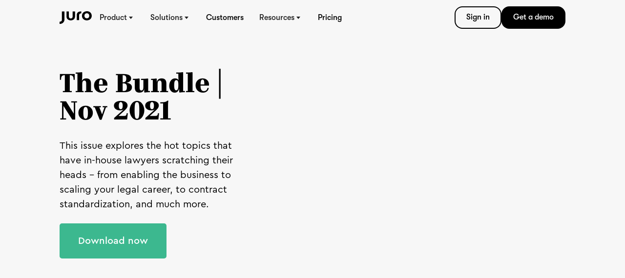

--- FILE ---
content_type: text/html
request_url: https://juro.com/library/bundle-nov-2021
body_size: 27317
content:
<!DOCTYPE html><!-- Last Published: Tue Jan 20 2026 17:33:25 GMT+0000 (Coordinated Universal Time) --><html data-wf-domain="juro.com" data-wf-page="647f9c53564e414ae33dd078" data-wf-site="612c95056c9d4b399ddfd2ef" lang="en" data-wf-collection="647f9c53564e414ae33dcfd8" data-wf-item-slug="bundle-nov-2021"><head><meta charset="utf-8"/><title>The Bundle: issue #3 | The latest insights for scaleup lawyers</title><meta content="NEW: issue #3 of the Bundle (Nov 2021). Get need-to-know insights from leaders in legal and business teams at Liberis, Omnipresent, Pollen and more." name="description"/><meta content="The Bundle: issue #3 | The latest insights for scaleup lawyers" property="og:title"/><meta content="NEW: issue #3 of the Bundle (Nov 2021). Get need-to-know insights from leaders in legal and business teams at Liberis, Omnipresent, Pollen and more." property="og:description"/><meta content="https://cdn.prod.website-files.com/612c95056c9d4bcd6cdfd320/62bb213871e9dd0af2403307_juro-bundle-issue-3-banner.avif" property="og:image"/><meta content="The Bundle: issue #3 | The latest insights for scaleup lawyers" property="twitter:title"/><meta content="NEW: issue #3 of the Bundle (Nov 2021). Get need-to-know insights from leaders in legal and business teams at Liberis, Omnipresent, Pollen and more." property="twitter:description"/><meta content="https://cdn.prod.website-files.com/612c95056c9d4bcd6cdfd320/62bb213871e9dd0af2403307_juro-bundle-issue-3-banner.avif" property="twitter:image"/><meta property="og:type" content="website"/><meta content="summary_large_image" name="twitter:card"/><meta content="width=device-width, initial-scale=1" name="viewport"/><link href="https://cdn.prod.website-files.com/612c95056c9d4b399ddfd2ef/css/juro-test.shared.c5a6c2c8d.min.css" rel="stylesheet" type="text/css" integrity="sha384-xabCyNxapPHAR+zcfxAUzH+HMSdwTcv7PSuKvk6XYQFXdAiNkUMMrOCpE1EivQoL" crossorigin="anonymous"/><link href="https://cdn.prod.website-files.com/612c95056c9d4b399ddfd2ef/css/juro-test.647f9c53564e414ae33dd078-c9e86a4a7.min.css" rel="stylesheet" type="text/css" integrity="sha384-hKJd5bqIlvtkP+OTzWdTq+KWR11+Bmbwc82MsozPND8dbC89xFkpd5UIqGFEs5ft" crossorigin="anonymous"/><script type="text/javascript">!function(o,c){var n=c.documentElement,t=" w-mod-";n.className+=t+"js",("ontouchstart"in o||o.DocumentTouch&&c instanceof DocumentTouch)&&(n.className+=t+"touch")}(window,document);</script><link href="https://cdn.prod.website-files.com/612c95056c9d4b399ddfd2ef/6675653b96b889bf73758c55_juro-favicon-2.png" rel="shortcut icon" type="image/x-icon"/><link href="https://cdn.prod.website-files.com/612c95056c9d4b399ddfd2ef/667565419db2dbb13f548204_juro-webclip-2.png" rel="apple-touch-icon"/><!-- Start VWO Async SmartCode -->
<link rel="preconnect" href="https://dev.visualwebsiteoptimizer.com" />
<script type='text/javascript' id='vwoCode'>
window._vwo_code || (function() {
var account_id=768337,
version=2.1,
settings_tolerance=2000,
hide_element='body',
hide_element_style = 'opacity:0 !important;filter:alpha(opacity=0) !important;background:none !important',
/* DO NOT EDIT BELOW THIS LINE */
f=false,w=window,d=document,v=d.querySelector('#vwoCode'),cK='_vwo_'+account_id+'_settings',cc={};try{var c=JSON.parse(localStorage.getItem('_vwo_'+account_id+'_config'));cc=c&&typeof c==='object'?c:{}}catch(e){}var stT=cc.stT==='session'?w.sessionStorage:w.localStorage;code={use_existing_jquery:function(){return typeof use_existing_jquery!=='undefined'?use_existing_jquery:undefined},library_tolerance:function(){return typeof library_tolerance!=='undefined'?library_tolerance:undefined},settings_tolerance:function(){return cc.sT||settings_tolerance},hide_element_style:function(){return'{'+(cc.hES||hide_element_style)+'}'},hide_element:function(){if(performance.getEntriesByName('first-contentful-paint')[0]){return''}return typeof cc.hE==='string'?cc.hE:hide_element},getVersion:function(){return version},finish:function(e){if(!f){f=true;var t=d.getElementById('_vis_opt_path_hides');if(t)t.parentNode.removeChild(t);if(e)(new Image).src='https://dev.visualwebsiteoptimizer.com/ee.gif?a='+account_id+e}},finished:function(){return f},addScript:function(e){var t=d.createElement('script');t.type='text/javascript';if(e.src){t.src=e.src}else{t.text=e.text}d.getElementsByTagName('head')[0].appendChild(t)},load:function(e,t){var i=this.getSettings(),n=d.createElement('script'),r=this;t=t||{};if(i){n.textContent=i;d.getElementsByTagName('head')[0].appendChild(n);if(!w.VWO||VWO.caE){stT.removeItem(cK);r.load(e)}}else{var o=new XMLHttpRequest;o.open('GET',e,true);o.withCredentials=!t.dSC;o.responseType=t.responseType||'text';o.onload=function(){if(t.onloadCb){return t.onloadCb(o,e)}if(o.status===200){_vwo_code.addScript({text:o.responseText})}else{_vwo_code.finish('&e=loading_failure:'+e)}};o.onerror=function(){if(t.onerrorCb){return t.onerrorCb(e)}_vwo_code.finish('&e=loading_failure:'+e)};o.send()}},getSettings:function(){try{var e=stT.getItem(cK);if(!e){return}e=JSON.parse(e);if(Date.now()>e.e){stT.removeItem(cK);return}return e.s}catch(e){return}},init:function(){if(d.URL.indexOf('__vwo_disable__')>-1)return;var e=this.settings_tolerance();w._vwo_settings_timer=setTimeout(function(){_vwo_code.finish();stT.removeItem(cK)},e);var t;if(this.hide_element()!=='body'){t=d.createElement('style');var i=this.hide_element(),n=i?i+this.hide_element_style():'',r=d.getElementsByTagName('head')[0];t.setAttribute('id','_vis_opt_path_hides');v&&t.setAttribute('nonce',v.nonce);t.setAttribute('type','text/css');if(t.styleSheet)t.styleSheet.cssText=n;else t.appendChild(d.createTextNode(n));r.appendChild(t)}else{t=d.getElementsByTagName('head')[0];var n=d.createElement('div');n.style.cssText='z-index: 2147483647 !important;position: fixed !important;left: 0 !important;top: 0 !important;width: 100% !important;height: 100% !important;background: white !important;';n.setAttribute('id','_vis_opt_path_hides');n.classList.add('_vis_hide_layer');t.parentNode.insertBefore(n,t.nextSibling)}var o='https://dev.visualwebsiteoptimizer.com/j.php?a='+account_id+'&u='+encodeURIComponent(d.URL)+'&vn='+version;if(w.location.search.indexOf('_vwo_xhr')!==-1){this.addScript({src:o})}else{this.load(o+'&x=true')}}};w._vwo_code=code;code.init();})();
</script>
<!-- End VWO Async SmartCode -->

<style>
body{
  -webkit-font-smoothing: antialiased;
  -moz-osx-font-smoothing: grayscale;
}
  
  body > img { display: none !important; }
  
  

@media only screen and (max-width: 1099px) {
  .new-navbar-wrapper {
    padding: 0 40px;
    grid-column-gap: 40.09px;
  }
}


@media only screen and (max-width: 479px) {
  .new-navbar-wrapper {
    padding: 0 24px;
  }
}
 
</style>

<link rel="canonical" href="https://juro.com/library/bundle-nov-2021" />
<meta name="keywords" content="">

</head><body><div class="navbar-container-new font-cera"><div data-w-id="1c8ceb39-451b-488a-3a54-8b7383b7c915" class="nav-shadow"></div><div data-w-id="1c8ceb39-451b-488a-3a54-8b7383b7c914" data-animation="default" data-collapse="medium" data-duration="400" data-easing="ease" data-easing2="ease" role="banner" class="new-navbar w-nav"><div class="new-container in-the-navbar"><div data-w-id="1c8ceb39-451b-488a-3a54-8b7383b7c917" class="navbar-wrapper-universal"><a href="/" data-w-id="1c8ceb39-451b-488a-3a54-8b7383b7c918" class="brand w-nav-brand"><div class="html-embed-17 w-embed"><svg width="100%" viewBox="0 0 66 27" fill="none" xmlns="http://www.w3.org/2000/svg">
<path d="M56.17 0C59.94 0.144526 63.2204 1.67891 64.9883 5.55237C67.5351 11.1263 64.7661 18.4704 57.2784 19.3472C54.2683 19.6989 51.4801 19.0871 49.1246 17.0733C46.5537 14.8743 45.6173 11.9838 45.9254 8.66931C46.3937 3.66373 50.3215 0.0578104 56.17 0ZM55.8569 15.1511C58.1004 15.1537 59.9378 13.8578 60.5278 11.6755C60.7762 10.7527 60.8478 9.72917 60.7572 8.77273C60.4441 5.50901 57.2715 3.48067 54.2205 4.56702C52.0774 5.33076 51.1432 7.03617 50.9141 9.21594C50.5722 12.4919 52.7869 15.1489 55.8569 15.1511Z" fill="currentColor"/>
<path d="M14.2556 0.412109C15.8659 0.412109 17.4355 0.412109 19.0888 0.412109C19.0888 0.648168 19.0888 0.86014 19.0888 1.07452C19.0888 4.42511 19.0816 7.7758 19.096 11.1288C19.0983 11.6443 19.139 12.179 19.268 12.6752C19.7553 14.5155 21.3154 15.5176 23.3844 15.3731C25.1404 15.25 26.4927 13.9711 26.7437 12.1765C26.801 11.7622 26.8295 11.3382 26.8295 10.9191C26.8368 7.66725 26.8343 4.41789 26.8343 1.16605C26.8343 0.929993 26.8343 0.696343 26.8343 0.426561C28.4827 0.426561 30.0643 0.426561 31.677 0.426561C31.6937 0.614445 31.7178 0.771014 31.7178 0.925175C31.7058 4.57696 31.799 8.23347 31.6484 11.8778C31.4837 15.9293 28.5448 18.885 24.5384 19.3449C22.0943 19.6269 19.7673 19.3305 17.6649 17.9601C15.5099 16.5533 14.3129 14.4985 14.2413 11.943C14.1338 8.17309 14.2054 4.39862 14.2006 0.626488C14.203 0.571087 14.2293 0.513278 14.2556 0.412109Z" fill="currentColor"/>
<path d="M44.478 4.47368C44.0122 4.53136 43.5796 4.56765 43.1521 4.64473C41.2169 4.98902 40.1344 6.23677 40.1227 8.21934C40.0986 11.6109 40.1129 15.0024 40.1129 18.3965C40.1129 18.6133 40.1129 18.8275 40.1129 19.0758C38.4549 19.0758 36.8543 19.0758 35.2224 19.0758C35.2106 18.9335 35.1939 18.8179 35.1939 18.7023C35.1939 15.1084 35.158 11.5168 35.2034 7.9229C35.2534 3.96784 37.4564 1.42896 41.4343 0.687064C42.4211 0.503998 43.4316 0.448596 44.478 0.330566C44.478 1.80232 44.478 3.1344 44.478 4.47368Z" fill="currentColor"/>
<path fill-rule="evenodd" clip-rule="evenodd" d="M10.0176 1.00467V0.412109H4.838V4.98388V5.74281C4.838 6.69668 4.83812 7.65023 4.83828 8.6041C4.83872 11.4647 4.83917 14.3248 4.83559 17.1844C4.83559 17.6058 4.81169 18.0275 4.76632 18.4466C4.52738 20.6675 3.51813 22.1622 0.516049 22.3081C0.341065 22.3164 0.168932 22.3167 0 22.309V26.9923C2.48287 27.0761 4.78704 26.4579 6.75646 24.8228C9.06675 22.9029 10.0128 20.3422 10.0152 17.382C10.0188 13.2883 10.0184 9.19344 10.0179 5.09886C10.0178 3.73412 10.0176 2.36931 10.0176 1.00467Z" fill="currentColor"/>
</svg></div></a><nav role="navigation" class="nav-menu-new w-nav-menu"><div class="nav-links-new"><div data-hover="false" data-delay="0" class="dropdown w-dropdown"><div class="dropdown-toggle w-dropdown-toggle"><div>Product</div><img src="https://cdn.prod.website-files.com/612c95056c9d4b399ddfd2ef/62986dc06cef92feb072d646_chevron--down%20(1).svg" loading="lazy" alt="" class="mobile-caret"/><div class="html-embed-18 w-embed"><svg width="100%" viewBox="0 0 16 16" fill="none" xmlns="http://www.w3.org/2000/svg">
<g clip-path="url(#clip0_780_13148)">
<path d="M12 6L8 11L4 6L12 6Z" fill="currentColor"/>
</g>
</svg></div></div><nav class="dropdown-list-new w-dropdown-list"><div class="dropdown-grid-wrapper is-grid"><div id="w-node-_1c8ceb39-451b-488a-3a54-8b7383b7c926-83b7c913" class="dropdown-link-grid"><div id="w-node-_1c8ceb39-451b-488a-3a54-8b7383b7c924-83b7c913" class="dropdown-title-text">ALL-IN-ONE PLATFORM</div><a id="w-node-f54da483-5422-d448-2cb5-13cbb9cf813a-83b7c913" href="/ai-contract-review" class="dropdown-link-block-new purple w-inline-block"><div class="w-embed"><svg width="28" height="28" style="" viewBox="0 0 28 28" fill="none" xmlns="http://www.w3.org/2000/svg">
<path fill-rule="evenodd" clip-rule="evenodd" d="M12.6875 1.75C13.0859 1.75 13.434 2.01911 13.5343 2.40466L14.3185 5.41835C15.0372 8.18064 17.1944 10.3378 19.9567 11.0565L22.9703 11.8407C23.3559 11.941 23.625 12.2891 23.625 12.6875C23.625 13.0859 23.3559 13.434 22.9703 13.5343L19.9567 14.3185C17.1944 15.0372 15.0372 17.1944 14.3185 19.9567L13.5343 22.9703C13.434 23.3559 13.0859 23.625 12.6875 23.625C12.2891 23.625 11.941 23.3559 11.8407 22.9703L11.0565 19.9567C10.3378 17.1944 8.18064 15.0372 5.41835 14.3185L2.40466 13.5343C2.01911 13.434 1.75 13.0859 1.75 12.6875C1.75 12.2891 2.01911 11.941 2.40466 11.8407L5.41835 11.0565C8.18064 10.3378 10.3378 8.18064 11.0565 5.41835L11.8407 2.40466C11.941 2.01911 12.2891 1.75 12.6875 1.75ZM12.6875 6.08818C11.7732 9.27816 9.27816 11.7732 6.08818 12.6875C9.27816 13.6018 11.7732 16.0968 12.6875 19.2868C13.6018 16.0968 16.0968 13.6018 19.2868 12.6875C16.0968 11.7732 13.6018 9.27816 12.6875 6.08818Z" fill="black"/>
<path d="Mnan nanL21.1527 18.5933C21.187 18.2502 21.6871 18.2502 21.7214 18.5933Lnan nanLnan nanL21.7214 18.5933C21.8568 19.9468 22.9273 21.0173 24.2808 21.1527Lnan nanLnan nanL24.2808 21.1527C24.6239 21.187 24.6239 21.6871 24.2808 21.7214Lnan nanLnan nanL24.2808 21.7214C22.9273 21.8568 21.8568 22.9273 21.7214 24.2808Lnan nanLnan nanL21.7214 24.2808C21.6871 24.6239 21.187 24.6239 21.1527 24.2808Lnan nanLnan nanL21.1527 24.2808C21.0173 22.9273 19.9468 21.8568 18.5933 21.7214Lnan nanLnan nanL18.5933 21.7214C18.2502 21.6871 18.2502 21.187 18.5933 21.1527Lnan nanLnan nanL18.5933 21.1527C19.9468 21.0173 21.0173 19.9468 21.1527 18.5933Lnan nanLnan nanZ" fill="black"/>
<path fill-rule="evenodd" clip-rule="evenodd" d="M20.282 18.5062C20.4214 17.1125 22.4527 17.1125 22.5921 18.5062C22.686 19.4453 23.4288 20.1881 24.3679 20.282C25.7616 20.4214 25.7616 22.4527 24.3679 22.5921C23.4288 22.686 22.686 23.4288 22.5921 24.3679C22.4527 25.7616 20.4214 25.7616 20.282 24.3679C20.1881 23.4288 19.4453 22.686 18.5062 22.5921C17.1125 22.4527 17.1125 20.4214 18.5062 20.282C19.4453 20.1881 20.1881 19.4453 20.282 18.5062Z" fill="black"/>
</svg></div><div class="div-block-26"><div class="text-2-new line-height-20">AI Review</div><p class="caption-new black-50">Review and redline contracts with AI agents</p></div></a><a href="/self-serve-contracts" class="dropdown-link-block-new w-inline-block"><div class="w-embed"><svg width="28" height="28" viewBox="0 0 28 28" fill="none" xmlns="http://www.w3.org/2000/svg">
<path d="M26.25 22.75H1.75V24.5H26.25V22.75Z" fill="CurrentColor"/>
<path d="M22.225 7.875C22.925 7.175 22.925 6.125 22.225 5.425L19.075 2.275C18.375 1.575 17.325 1.575 16.625 2.275L3.5 15.4V21H9.1L22.225 7.875ZM17.85 3.5L21 6.65L18.375 9.275L15.225 6.125L17.85 3.5ZM5.25 19.25V16.1L14 7.35L17.15 10.5L8.4 19.25H5.25Z" fill="CurrentColor"/>
</svg></div><div class="div-block-26"><div class="text-2-new line-height-20">Self-serve contracts</div><p class="caption-new black-50">Create and manage contracts anywhere</p></div></a><a id="w-node-_1c8ceb39-451b-488a-3a54-8b7383b7c937-83b7c913" href="/intelligent-repository" class="dropdown-link-block-new w-inline-block"><div class="w-embed"><svg width="28" height="28" viewBox="0 0 28 28" fill="none" xmlns="http://www.w3.org/2000/svg">
<path d="M14.875 18.375H8.75V12.25H14.875V18.375ZM10.5 16.625H13.125V14H10.5V16.625Z" fill="black"/>
<path d="M14.875 26.25H8.75V20.125H14.875V26.25ZM10.5 24.5H13.125V21.875H10.5V24.5Z" fill="black"/>
<path d="M22.75 18.375H16.625V12.25H22.75V18.375ZM18.375 16.625H21V14H18.375V16.625Z" fill="black"/>
<path d="M22.75 26.25H16.625V20.125H22.75V26.25ZM18.375 24.5H21V21.875H18.375V24.5Z" fill="black"/>
<path d="M7 24.5H3.5C3.03603 24.4995 2.59122 24.3149 2.26315 23.9869C1.93508 23.6588 1.75053 23.214 1.75 22.75V5.25001C1.75053 4.78604 1.93508 4.34123 2.26315 4.01316C2.59122 3.68508 3.03603 3.50054 3.5 3.50001H10.1375C10.3674 3.49936 10.5952 3.54434 10.8076 3.63234C11.02 3.72034 11.2129 3.84961 11.375 4.01267L14.3625 7.00001H24.5C24.964 7.00054 25.4088 7.18509 25.7368 7.51316C26.0649 7.84123 26.2495 8.28604 26.25 8.75001V15.75H24.5V8.75001H13.6375L10.1375 5.25001H3.5V22.75H7V24.5Z" fill="black"/>
</svg></div><div class="div-block-26"><div class="text-2-new line-height-20">Intelligent repository</div><p class="caption-new black-50">Unlock your contract data with AI</p></div></a></div><div id="w-node-c8a53892-d962-26af-ccd9-e1f9b365c319-83b7c913" class="box_menu_content h-flex"><div class="vertical-divider-new"></div><div class="dropdown-link-holder"><div class="dropdown-title-text">INTEGRATIONS</div><div class="dropdown-link-holder-new"><a href="https://juro.com/integrations/salesforce" class="text-2-new dropdown-link-new">Salesforce</a><a href="https://juro.com/integrations/hubspot" class="text-2-new dropdown-link-new">HubSpot</a><a href="https://juro.com/integrations/chatgpt" class="text-2-new dropdown-link-new">ChatGPT</a><a href="https://juro.com/integrations/slack" class="text-2-new dropdown-link-new">Slack</a><a href="https://juro.com/integrations/word" class="text-2-new dropdown-link-new">Word</a><a href="/integrations/docusign" class="text-2-new dropdown-link-new">Docusign®</a><a href="https://juro.com/integrations/zapier" class="text-2-new dropdown-link-new">Zapier</a><a href="https://juro.com/integrations/google-drive" class="text-2-new dropdown-link-new">Google Drive</a><a href="https://juro.com/integrations/api" class="text-2-new dropdown-link-new">REST API</a><a href="/integrations" class="caption-new more-caption min-width-200">→ More integrations</a></div></div></div><div id="w-node-_3d08a4f0-c1de-b1ca-e244-03cd6fd89058-83b7c913" class="box_menu_content"><div class="div-block-206 hide-mob"></div><div id="w-node-_3d26e28c-fa64-a4ba-066d-1a1abcdc8484-83b7c913" class="dropdown-title-text top-margin">SECURITY</div><a id="w-node-_721468b2-1129-0890-978e-4b2a7a6d34bb-83b7c913" href="/trust" class="dropdown-link-block-new w-inline-block"><div class="w-embed"><svg width="28" heigh="28" viewBox="0 0 28 28" 
fill="none" xmlns="http://www.w3.org/2000/svg">
<path d="M11.3666 0.236161C9.10865 0.541373 6.949 1.90541 5.61387 3.87233C5.13731 4.57319 4.80447 5.33057 4.57754 6.24244C4.3506 7.15431 4.31278 7.64415 4.31278 9.72789V11.3896L3.98373 11.431C3.7984 11.4537 3.56768 11.5026 3.46178 11.5366C2.55404 11.8418 1.85055 12.569 1.5404 13.5336L1.41937 13.9104V19.4871C1.41937 24.7888 1.42315 25.0752 1.48745 25.3088C1.66522 25.9268 1.92997 26.3638 2.38006 26.7859C2.72802 27.1137 3.04951 27.3096 3.46178 27.449L3.76436 27.5508H12.5202H21.2761L21.5787 27.4453C22.4183 27.1589 23.1483 26.4844 23.4698 25.6969C23.6854 25.1656 23.6778 25.3728 23.6778 19.4758C23.6778 14.2684 23.674 14.0423 23.6059 13.7748C23.4471 13.1493 23.1672 12.6594 22.7285 12.2336C22.2292 11.7476 21.4614 11.4047 20.8714 11.4047H20.7277V9.52818C20.7277 7.41053 20.6974 6.97721 20.4818 6.14447C20.1263 4.76536 19.4568 3.64248 18.36 2.58743C16.9833 1.26484 15.3569 0.458476 13.6057 0.232393C13.0573 0.1608 11.8924 0.164568 11.3666 0.236161ZM13.636 1.66048C14.9409 1.8828 16.2457 2.56105 17.3199 3.58596C18.2957 4.51667 18.9689 5.76766 19.2375 7.14677C19.2904 7.41053 19.3018 7.81372 19.3169 9.43398L19.3358 11.4047H18.6701H18.0045V9.76934C18.0045 8.0398 17.9742 7.57256 17.8153 6.9546C17.3199 5.02912 15.7578 3.55205 13.7305 3.09988C13.0497 2.94539 12.176 2.93409 11.4347 3.0622C9.39232 3.4164 7.73192 4.93869 7.2251 6.92446C7.06625 7.53865 7.03599 8.00212 7.03599 9.75426V11.4047H6.3741H5.71221V9.71658C5.71221 8.03603 5.7349 7.58387 5.84837 7.01489C6.00722 6.19722 6.45352 5.17231 6.949 4.47145C7.2667 4.03059 8.08367 3.20915 8.50349 2.91148C9.45662 2.237 10.474 1.81498 11.5558 1.64541C12.0928 1.55875 13.0762 1.56628 13.636 1.66048ZM13.4242 4.46768C15.1527 4.90101 16.3478 6.2349 16.5634 7.97574C16.5861 8.15284 16.605 8.98935 16.605 9.84847V11.4047H12.5202H8.43541L8.4392 9.84847C8.44298 8.14907 8.46567 7.83256 8.60183 7.3201C8.99897 5.83926 10.2509 4.69754 11.7827 4.41493C12.2063 4.33957 13.0043 4.36218 13.4242 4.46768ZM20.9584 12.8365C21.5635 12.9496 22.1044 13.462 22.2595 14.0649C22.3124 14.2684 22.3162 14.9052 22.3086 19.6416L22.2973 24.9885L22.2141 25.1957C22.0439 25.6065 21.7073 25.9343 21.2572 26.1227C21.0908 26.1905 20.8449 26.1943 12.6148 26.2056C4.21822 26.2131 4.1388 26.2131 3.89295 26.1378C3.4353 26.0021 3.06843 25.6479 2.86419 25.1543L2.78098 24.9508L2.76963 19.6567C2.76206 15.9339 2.77341 14.3023 2.80367 14.1629C2.93227 13.5336 3.48825 12.9496 4.06315 12.8365C4.29765 12.7913 20.7088 12.7913 20.9584 12.8365Z" fill="black"/>
<path d="M12.0021 15.3799C11.8697 15.4063 11.6579 15.4854 11.5255 15.5495C10.6367 15.9828 10.1336 16.8533 10.1866 17.8631C10.2169 18.4848 10.4173 18.9558 10.8447 19.4306L11.0452 19.6491V21.0961C11.0452 22.2792 11.0565 22.5845 11.1019 22.7653C11.2872 23.47 11.9907 23.907 12.7661 23.7978C13.2464 23.7299 13.7041 23.3946 13.9045 22.9613L14.0142 22.7276L14.0256 21.1865L14.0369 19.6454L14.2828 19.3816C14.9976 18.6092 15.1451 17.4335 14.6307 16.5405C14.3697 16.0808 13.8818 15.6663 13.3788 15.4704C13.1103 15.3686 13.0119 15.3498 12.6526 15.3385C12.3803 15.331 12.1534 15.3423 12.0021 15.3799ZM12.8833 16.7063C13.1632 16.8005 13.4771 17.1321 13.5641 17.4147C13.7268 17.9799 13.4658 18.5263 12.9098 18.7787L12.7093 18.8692V20.5949C12.7093 22.4074 12.7093 22.4074 12.5391 22.4074C12.3689 22.4074 12.3689 22.4074 12.3689 20.5799V18.8466L12.1609 18.7561C11.8962 18.6431 11.6428 18.368 11.552 18.1042C11.4612 17.8254 11.4915 17.4222 11.6238 17.1961C11.8924 16.7402 12.3992 16.5405 12.8833 16.7063Z" fill="black"/>
</svg></div><div class="div-block-26"><div class="text-2-new line-height-20">Trust center</div><p class="caption-new black-50">Enterprise-grade security for your contracts</p></div></a></div></div></nav></div><div data-hover="false" data-delay="0" class="dropdown w-dropdown"><div class="dropdown-toggle w-dropdown-toggle"><div>Solutions</div><div class="html-embed-18 w-embed"><svg width="100%" viewBox="0 0 16 16" fill="none" xmlns="http://www.w3.org/2000/svg">
<g clip-path="url(#clip0_780_13148)">
<path d="M12 6L8 11L4 6L12 6Z" fill="currentColor"/>
</g>
</svg></div><img src="https://cdn.prod.website-files.com/612c95056c9d4b399ddfd2ef/62986dc06cef92feb072d646_chevron--down%20(1).svg" loading="lazy" alt="" class="mobile-caret"/></div><nav class="dropdown-list-new w-dropdown-list"><div class="dropdown-grid-wrapper"><div class="dropdown-title-text">TEAM</div><div class="dropdown-link-grid _3-columns"><a href="/juro-for-legal" class="dropdown-link-block-new w-inline-block"><div class="w-embed"><svg width="28" height="28" viewBox="0 0 28 28" fill="none" xmlns="http://www.w3.org/2000/svg">
<path d="M19.25 14H8.75V15.75H19.25V14Z" fill="CurrentColor"/>
<path d="M19.25 8.75H8.75V10.5H19.25V8.75Z" fill="CurrentColor"/>
<path d="M14 26.25L8.59618 23.3687C7.05552 22.5492 5.76713 21.3255 4.8693 19.8291C3.97147 18.3327 3.4981 16.6201 3.50001 14.875V3.5C3.50052 3.03603 3.68505 2.5912 4.01313 2.26313C4.34121 1.93505 4.78603 1.75051 5.25001 1.75H22.75C23.214 1.75051 23.6588 1.93505 23.9869 2.26313C24.315 2.5912 24.4995 3.03603 24.5 3.5V14.875C24.5019 16.62 24.0285 18.3327 23.1307 19.829C22.2328 21.3254 20.9445 22.549 19.4038 23.3685L14 26.25ZM5.25001 3.5V14.875C5.24849 16.3028 5.63584 17.7041 6.37048 18.9285C7.10512 20.1528 8.15931 21.154 9.41991 21.8245L14 24.2666L18.5801 21.8245C19.8407 21.154 20.8949 20.1528 21.6295 18.9285C22.3642 17.7041 22.7515 16.3028 22.75 14.875V3.5H5.25001Z" fill="CurrentColor"/>
</svg></div><div class="div-block-26"><div class="text-2-new line-height-20">Legal</div><p class="caption-new black-50">Keep control whilst agreeing contracts faster</p></div></a><a href="/juro-for-hr" class="dropdown-link-block-new w-inline-block"><div class="w-embed"><svg width="28" height="28" viewBox="0 0 28 28" fill="none" xmlns="http://www.w3.org/2000/svg">
<path d="M22.75 12.25H21V14H22.75C23.446 14.0008 24.1132 14.2776 24.6053 14.7697C25.0974 15.2618 25.3742 15.929 25.375 16.625V20.125H27.125V16.625C27.1237 15.4651 26.6623 14.3531 25.8421 13.5329C25.0219 12.7127 23.9099 12.2513 22.75 12.25V12.25Z" fill="black"/>
<path d="M21 3.5C21.5192 3.5 22.0267 3.65395 22.4584 3.94239C22.8901 4.23083 23.2265 4.6408 23.4252 5.12046C23.6239 5.60011 23.6759 6.12791 23.5746 6.63711C23.4733 7.14631 23.2233 7.61404 22.8562 7.98116C22.489 8.34827 22.0213 8.59828 21.5121 8.69956C21.0029 8.80085 20.4751 8.74886 19.9955 8.55018C19.5158 8.3515 19.1058 8.01505 18.8174 7.58337C18.529 7.15169 18.375 6.64418 18.375 6.125C18.375 5.42881 18.6516 4.76113 19.1438 4.26884C19.6361 3.77656 20.3038 3.5 21 3.5M21 1.75C20.1347 1.75 19.2888 2.00659 18.5694 2.48732C17.8499 2.96805 17.2892 3.65133 16.958 4.45076C16.6269 5.25019 16.5403 6.12985 16.7091 6.97852C16.8779 7.82719 17.2946 8.60674 17.9064 9.21859C18.5183 9.83045 19.2978 10.2471 20.1465 10.4159C20.9951 10.5847 21.8748 10.4981 22.6742 10.167C23.4737 9.83584 24.157 9.27509 24.6377 8.55562C25.1184 7.83616 25.375 6.99029 25.375 6.125C25.375 4.96468 24.9141 3.85188 24.0936 3.03141C23.2731 2.21094 22.1603 1.75 21 1.75V1.75Z" fill="black"/>
<path d="M20.125 26.25H18.375V24.5C18.3742 23.804 18.0974 23.1368 17.6053 22.6447C17.1132 22.1526 16.446 21.8758 15.75 21.875H12.25C11.554 21.8758 10.8868 22.1526 10.3947 22.6447C9.90257 23.1368 9.62576 23.804 9.625 24.5V26.25H7.875V24.5C7.87637 23.3401 8.33774 22.2281 9.15792 21.4079C9.97809 20.5877 11.0901 20.1264 12.25 20.125H15.75C16.9099 20.1264 18.0219 20.5877 18.8421 21.4079C19.6623 22.2281 20.1236 23.3401 20.125 24.5V26.25Z" fill="black"/>
<path d="M14 11.375C14.5192 11.375 15.0267 11.529 15.4584 11.8174C15.8901 12.1058 16.2265 12.5158 16.4252 12.9955C16.6239 13.4751 16.6759 14.0029 16.5746 14.5121C16.4733 15.0213 16.2233 15.489 15.8562 15.8562C15.489 16.2233 15.0213 16.4733 14.5121 16.5746C14.0029 16.6758 13.4751 16.6239 12.9955 16.4252C12.5158 16.2265 12.1058 15.8901 11.8174 15.4584C11.529 15.0267 11.375 14.5192 11.375 14C11.375 13.3038 11.6516 12.6361 12.1438 12.1438C12.6361 11.6516 13.3038 11.375 14 11.375M14 9.625C13.1347 9.625 12.2888 9.88159 11.5694 10.3623C10.8499 10.8431 10.2892 11.5263 9.95803 12.3258C9.6269 13.1252 9.54026 14.0049 9.70907 14.8535C9.87788 15.7022 10.2946 16.4817 10.9064 17.0936C11.5183 17.7054 12.2978 18.1221 13.1465 18.2909C13.9951 18.4597 14.8748 18.3731 15.6742 18.042C16.4737 17.7108 17.157 17.1501 17.6377 16.4306C18.1184 15.7112 18.375 14.8653 18.375 14C18.375 12.8397 17.9141 11.7269 17.0936 10.9064C16.2731 10.0859 15.1603 9.625 14 9.625Z" fill="black"/>
<path d="M7 12.25H5.25C4.0901 12.2514 2.97809 12.7127 2.15792 13.5329C1.33774 14.3531 0.876366 15.4651 0.875 16.625V20.125H2.625V16.625C2.62576 15.929 2.90257 15.2618 3.39469 14.7697C3.88681 14.2776 4.55404 14.0008 5.25 14H7V12.25Z" fill="black"/>
<path d="M7 3.5C7.51918 3.5 8.0267 3.65395 8.45837 3.94239C8.89005 4.23083 9.22651 4.6408 9.42519 5.12046C9.62387 5.60011 9.67585 6.12791 9.57456 6.63711C9.47328 7.14631 9.22327 7.61404 8.85616 7.98116C8.48904 8.34827 8.02131 8.59828 7.51211 8.69956C7.00291 8.80085 6.47511 8.74886 5.99546 8.55018C5.5158 8.3515 5.10583 8.01505 4.81739 7.58337C4.52896 7.15169 4.375 6.64418 4.375 6.125C4.375 5.42881 4.65156 4.76113 5.14385 4.26884C5.63613 3.77656 6.30381 3.5 7 3.5M7 1.75C6.13471 1.75 5.28885 2.00659 4.56938 2.48732C3.84992 2.96805 3.28916 3.65133 2.95803 4.45076C2.6269 5.25019 2.54026 6.12985 2.70907 6.97852C2.87788 7.82719 3.29456 8.60674 3.90641 9.21859C4.51826 9.83045 5.29782 10.2471 6.14648 10.4159C6.99515 10.5847 7.87482 10.4981 8.67424 10.167C9.47367 9.83584 10.1569 9.27509 10.6377 8.55562C11.1184 7.83616 11.375 6.99029 11.375 6.125C11.375 4.96468 10.9141 3.85188 10.0936 3.03141C9.27312 2.21094 8.16032 1.75 7 1.75V1.75Z" fill="black"/>
</svg></div><div class="div-block-26"><div class="text-2-new line-height-20">HR</div><p class="caption-new black-50">Automate paperwork &amp; focus on impactful work</p></div></a><a href="/juro-for-procurement" class="dropdown-link-block-new w-inline-block"><div class="w-embed"><svg width="28" style="" viewBox="0 0 28 28" fill="currentColor" xmlns="http://www.w3.org/2000/svg">
<g clip-path="url(#clip0_12324_137)">
<path d="M8.75 26.25C9.7165 26.25 10.5 25.4665 10.5 24.5C10.5 23.5335 9.7165 22.75 8.75 22.75C7.7835 22.75 7 23.5335 7 24.5C7 25.4665 7.7835 26.25 8.75 26.25Z" fill="currentColor"/>
<path d="M21 26.25C21.9665 26.25 22.75 25.4665 22.75 24.5C22.75 23.5335 21.9665 22.75 21 22.75C20.0335 22.75 19.25 23.5335 19.25 24.5C19.25 25.4665 20.0335 26.25 21 26.25Z" fill="currentColor"/>
<path d="M24.5 6.12499H5.0925L4.375 2.44999C4.33409 2.24938 4.22413 2.06946 4.06425 1.94156C3.90437 1.81365 3.7047 1.74587 3.5 1.74999H0V3.49999H2.7825L6.125 20.3C6.16591 20.5006 6.27587 20.6805 6.43575 20.8084C6.59563 20.9363 6.7953 21.0041 7 21H22.75V19.25H7.7175L7 15.75H22.75C22.9523 15.7549 23.15 15.6896 23.3095 15.5652C23.4691 15.4408 23.5805 15.2649 23.625 15.0675L25.375 7.19249C25.4043 7.06267 25.4036 6.92786 25.373 6.79834C25.3424 6.66881 25.2826 6.54798 25.1982 6.44504C25.1138 6.34211 25.0071 6.25977 24.8861 6.20431C24.7651 6.14885 24.6331 6.12172 24.5 6.12499ZM22.05 14H6.6675L5.4425 7.87499H23.4062L22.05 14Z" fill="currentColor"/>
</g>
<defs>
<clipPath id="clip0_12324_137">
<rect width="28" height="28" fill="currentColor"/>
</clipPath>
</defs>
</svg></div><div class="div-block-26"><div class="text-2-new line-height-20">Procurement</div><p class="caption-new black-50">Build a powerful repository for all contracts</p></div></a><a href="/juro-for-sales" class="dropdown-link-block-new wide w-inline-block"><div class="w-embed"><svg width="28" height="28" viewBox="0 0 28 28" fill="none" xmlns="http://www.w3.org/2000/svg">
<path d="M13.3748 13.3827L6.37708 20.3804L7.61451 21.6178L14.6122 14.6201L13.3748 13.3827Z" fill="CurrentColor"/>
<path d="M14.875 26.2501C14.7642 26.2503 14.6543 26.2295 14.5513 26.1888C14.4079 26.1317 14.2822 26.0376 14.187 25.9162C14.0917 25.7948 14.0302 25.6504 14.0088 25.4976L13.1338 19.3726L14.8838 19.1276L15.54 23.7388L18.375 21.4551V14.8751C18.3744 14.7599 18.3964 14.6457 18.44 14.5391C18.4835 14.4325 18.5477 14.3356 18.6288 14.2538L22.19 10.6926C22.9238 9.96372 23.5058 9.09661 23.9023 8.14139C24.2988 7.18617 24.502 6.1618 24.5 5.12755V3.50005H22.8725C21.8383 3.49809 20.8139 3.70124 19.8587 4.09774C18.9035 4.49425 18.0364 5.07625 17.3075 5.81005L13.7463 9.3713C13.6645 9.4524 13.5676 9.51656 13.4609 9.5601C13.3543 9.60365 13.2402 9.62572 13.125 9.62505H6.54503L4.26128 12.4776L8.87253 13.1338L8.62753 14.8838L2.50253 14.0088C2.3497 13.9874 2.20526 13.9259 2.08386 13.8306C1.96246 13.7353 1.86842 13.6097 1.81128 13.4663C1.75342 13.322 1.73509 13.1648 1.75816 13.011C1.78122 12.8572 1.84487 12.7123 1.94253 12.5913L5.44253 8.2163C5.52313 8.11158 5.62641 8.02647 5.74462 7.96736C5.86282 7.90826 5.99288 7.8767 6.12503 7.87505H12.7663L16.065 4.56755C16.9568 3.67077 18.0177 2.95995 19.1863 2.4763C20.3549 1.99265 21.6078 1.74579 22.8725 1.75005H24.5C24.9642 1.75005 25.4093 1.93443 25.7375 2.26262C26.0657 2.59081 26.25 3.03593 26.25 3.50005V5.12755C26.2543 6.39225 26.0074 7.64521 25.5238 8.81378C25.0401 9.98235 24.3293 11.0433 23.4325 11.9351L20.125 15.2338V21.8751C20.1244 22.0065 20.0942 22.1361 20.0367 22.2542C19.9791 22.3724 19.8956 22.4761 19.7925 22.5576L15.4175 26.0576C15.2636 26.1811 15.0724 26.2489 14.875 26.2501Z" fill="CurrentColor"/>
</svg></div><div class="div-block-26"><div class="text-2-new line-height-20">Sales</div><p class="caption-new black-50">Create contracts without leaving your CRM</p></div></a><a href="/juro-for-finance" class="dropdown-link-block-new w-inline-block"><div class="w-embed"><svg width="28" height="28" viewBox="0 0 28 28" fill="none" xmlns="http://www.w3.org/2000/svg">
<path d="M26.25 19.25H1.75V21H26.25V19.25Z" fill="CurrentColor"/>
<path d="M26.25 22.75H1.75V24.5H26.25V22.75Z" fill="CurrentColor"/>
<path d="M21 8.75C20.6539 8.75 20.3155 8.85264 20.0278 9.04493C19.74 9.23722 19.5157 9.51053 19.3832 9.8303C19.2508 10.1501 19.2161 10.5019 19.2836 10.8414C19.3512 11.1809 19.5178 11.4927 19.7626 11.7374C20.0073 11.9822 20.3191 12.1489 20.6586 12.2164C20.9981 12.2839 21.3499 12.2492 21.6697 12.1168C21.9895 11.9843 22.2628 11.76 22.4551 11.4722C22.6474 11.1845 22.75 10.8461 22.75 10.5C22.75 10.0359 22.5656 9.59075 22.2374 9.26256C21.9092 8.93437 21.4641 8.75 21 8.75Z" fill="CurrentColor"/>
<path d="M14 14C13.3078 14 12.6311 13.7947 12.0555 13.4101C11.4799 13.0256 11.0313 12.4789 10.7664 11.8394C10.5015 11.1999 10.4322 10.4961 10.5673 9.81719C10.7023 9.13825 11.0356 8.51461 11.5251 8.02513C12.0146 7.53564 12.6383 7.2023 13.3172 7.06725C13.9961 6.9322 14.6999 7.00152 15.3394 7.26642C15.9789 7.53133 16.5256 7.97993 16.9101 8.55551C17.2947 9.13108 17.5 9.80777 17.5 10.5C17.499 11.4279 17.1299 12.3176 16.4737 12.9737C15.8176 13.6299 14.9279 13.999 14 14ZM14 8.75C13.6539 8.75 13.3155 8.85264 13.0278 9.04493C12.74 9.23722 12.5157 9.51054 12.3832 9.83031C12.2508 10.1501 12.2161 10.5019 12.2836 10.8414C12.3511 11.1809 12.5178 11.4927 12.7626 11.7374C13.0073 11.9822 13.3191 12.1489 13.6586 12.2164C13.9981 12.2839 14.3499 12.2492 14.6697 12.1168C14.9895 11.9843 15.2628 11.76 15.4551 11.4722C15.6474 11.1845 15.75 10.8461 15.75 10.5C15.7495 10.036 15.565 9.59117 15.2369 9.26308C14.9088 8.93499 14.464 8.75047 14 8.75Z" fill="CurrentColor"/>
<path d="M7 8.75C6.65388 8.75 6.31554 8.85264 6.02775 9.04493C5.73997 9.23722 5.51566 9.51053 5.38321 9.8303C5.25076 10.1501 5.2161 10.5019 5.28363 10.8414C5.35115 11.1809 5.51782 11.4927 5.76256 11.7374C6.00731 11.9822 6.31913 12.1489 6.65859 12.2164C6.99806 12.2839 7.34993 12.2492 7.6697 12.1168C7.98947 11.9843 8.26278 11.76 8.45507 11.4722C8.64737 11.1845 8.75 10.8461 8.75 10.5C8.75 10.0359 8.56563 9.59075 8.23744 9.26256C7.90925 8.93437 7.46413 8.75 7 8.75Z" fill="CurrentColor"/>
<path d="M24.5 17.5H3.5C3.03623 17.4988 2.5918 17.3141 2.26386 16.9861C1.93593 16.6582 1.75118 16.2138 1.75 15.75V5.25C1.75118 4.78623 1.93593 4.3418 2.26386 4.01386C2.5918 3.68593 3.03623 3.50118 3.5 3.5H24.5C24.9638 3.50118 25.4082 3.68593 25.7361 4.01386C26.0641 4.3418 26.2488 4.78623 26.25 5.25V15.75C26.2494 16.2139 26.0648 16.6587 25.7367 16.9867C25.4087 17.3148 24.9639 17.4994 24.5 17.5ZM24.5 5.25H3.5V15.75H24.5V5.25Z" fill="CurrentColor"/>
</svg></div><div class="div-block-26"><div class="text-2-new line-height-20">Finance</div><p class="caption-new black-50">Create a system of record<br/>for contracts &amp; their data</p></div></a></div></div><div class="dropdown-link-holder new-hidden"><div class="dropdown-title-text">INDUSTRY</div><div class="dropdown-link-holder-new"><a href="#" class="new-dropdown-link">B2B SaaS</a><a href="#" class="new-dropdown-link">Food delivery</a><a href="#" class="new-dropdown-link">Auto marketplace</a><a href="#" class="new-dropdown-link">Travel marketplace</a><a href="#" class="new-more-link">→ 10 more integrations</a></div></div></nav></div><a href="/case-studies" class="nav-link-new navbar-link">Customers</a><div data-hover="false" data-delay="0" class="dropdown w-dropdown"><div class="dropdown-toggle w-dropdown-toggle"><div>Resources</div><div class="html-embed-18 w-embed"><svg width="100%" viewBox="0 0 16 16" fill="none" xmlns="http://www.w3.org/2000/svg">
<g clip-path="url(#clip0_780_13148)">
<path d="M12 6L8 11L4 6L12 6Z" fill="currentColor"/>
</g>
</svg></div><img src="https://cdn.prod.website-files.com/612c95056c9d4b399ddfd2ef/62986dc06cef92feb072d646_chevron--down%20(1).svg" loading="lazy" alt="" class="mobile-caret"/></div><nav class="dropdown-list-new w-dropdown-list"><div class="dropdown-link-holder"><div class="dropdown-link-grid no-label-nav-grid"><a href="/ai" class="dropdown-link-block-new w-inline-block"><div class="w-embed"><svg width="28" style="" viewBox="0 0 28 28" fill="none" xmlns="http://www.w3.org/2000/svg">
<g clip-path="url(#machine-learning1_clip0-12126-5034)">
<path d="M14 21.875C12.9893 21.8759 11.9942 21.6263 11.1035 21.1485C10.2129 20.6708 9.45447 19.9798 8.89612 19.1374L10.3539 18.1684C10.753 18.7701 11.2948 19.2636 11.931 19.605C12.5672 19.9463 13.278 20.125 14 20.125C14.722 20.125 15.4328 19.9463 16.069 19.605C16.7051 19.2636 17.247 18.7701 17.6461 18.1684L19.1039 19.1374C18.5455 19.9798 17.7871 20.6708 16.8965 21.1485C16.0058 21.6263 15.0107 21.8759 14 21.875Z" fill="black"/>
<path d="M17.5 12.25C17.1539 12.25 16.8155 12.3526 16.5278 12.5449C16.24 12.7372 16.0157 13.0105 15.8832 13.3303C15.7508 13.6501 15.7161 14.0019 15.7836 14.3414C15.8512 14.6809 16.0178 14.9927 16.2626 15.2374C16.5073 15.4822 16.8191 15.6488 17.1586 15.7164C17.4981 15.7839 17.8499 15.7492 18.1697 15.6168C18.4895 15.4843 18.7628 15.26 18.9551 14.9722C19.1474 14.6845 19.25 14.3461 19.25 14C19.2523 13.7695 19.2086 13.541 19.1214 13.3276C19.0343 13.1143 18.9055 12.9205 18.7425 12.7575C18.5795 12.5945 18.3857 12.4657 18.1724 12.3786C17.959 12.2914 17.7304 12.2477 17.5 12.25Z" fill="black"/>
<path d="M10.5 12.25C10.1539 12.25 9.81554 12.3526 9.52775 12.5449C9.23997 12.7372 9.01566 13.0105 8.88321 13.3303C8.75076 13.6501 8.7161 14.0019 8.78363 14.3414C8.85115 14.6809 9.01782 14.9927 9.26256 15.2374C9.50731 15.4822 9.81913 15.6488 10.1586 15.7164C10.4981 15.7839 10.8499 15.7492 11.1697 15.6168C11.4895 15.4843 11.7628 15.26 11.9551 14.9722C12.1474 14.6845 12.25 14.3461 12.25 14C12.2523 13.7695 12.2086 13.541 12.1214 13.3276C12.0343 13.1143 11.9055 12.9205 11.7425 12.7575C11.5795 12.5945 11.3857 12.4657 11.1724 12.3786C10.959 12.2914 10.7304 12.2477 10.5 12.25Z" fill="black"/>
<path d="M26.25 14V12.25H24.5V8.75C24.499 7.82206 24.1299 6.93243 23.4737 6.27628C22.8176 5.62013 21.9279 5.25104 21 5.25H19.25V1.75H17.5V5.25H10.5V1.75H8.75V5.25H7C6.07206 5.25104 5.18243 5.62013 4.52628 6.27628C3.87013 6.93243 3.50104 7.82206 3.5 8.75V12.25H1.75V14H3.5V18.375H1.75V20.125H3.5V22.75C3.50104 23.6779 3.87013 24.5676 4.52628 25.2237C5.18243 25.8799 6.07206 26.249 7 26.25H21C21.9279 26.249 22.8176 25.8799 23.4737 25.2237C24.1299 24.5676 24.499 23.6779 24.5 22.75V20.125H26.25V18.375H24.5V14H26.25ZM22.75 22.75C22.7495 23.214 22.5649 23.6588 22.2368 23.9868C21.9088 24.3149 21.464 24.4995 21 24.5H7C6.53603 24.4995 6.09122 24.3149 5.76315 23.9868C5.43508 23.6588 5.25053 23.214 5.25 22.75V8.75C5.25053 8.28603 5.43508 7.84123 5.76315 7.51315C6.09122 7.18508 6.53603 7.00053 7 7H21C21.464 7.00053 21.9088 7.18508 22.2368 7.51315C22.5649 7.84123 22.7495 8.28603 22.75 8.75V22.75Z" fill="black"/>
</g>
<defs>
<clipPath id="machine-learning1_clip0-12126-5034">
<rect width="28" height="28" fill="white"/>
</clipPath>
</defs>
</svg></div><div class="div-block-26"><div class="text-2-new line-height-20">AI for legal</div><p class="caption-new black-50">Understand legal AI to stay ahead of the game</p></div></a><a href="/learn" class="dropdown-link-block-new w-inline-block"><div class="w-embed"><svg width="28" height="28" viewBox="0 0 28 28" fill="none" xmlns="http://www.w3.org/2000/svg">
<path d="M14 3.5C16.0767 3.5 18.1068 4.11581 19.8335 5.26957C21.5602 6.42332 22.906 8.0632 23.7007 9.98182C24.4955 11.9004 24.7034 14.0116 24.2982 16.0484C23.8931 18.0852 22.8931 19.9562 21.4246 21.4246C19.9562 22.8931 18.0852 23.8931 16.0484 24.2982C14.0116 24.7034 11.9004 24.4955 9.98182 23.7007C8.0632 22.906 6.42332 21.5602 5.26957 19.8335C4.11581 18.1068 3.5 16.0767 3.5 14C3.5 11.2152 4.60625 8.54451 6.57538 6.57538C8.54451 4.60625 11.2152 3.5 14 3.5ZM14 1.75C11.5772 1.75 9.20877 2.46845 7.19426 3.8145C5.17976 5.16054 3.60965 7.07373 2.68248 9.31213C1.7553 11.5505 1.51271 14.0136 1.98538 16.3899C2.45805 18.7661 3.62475 20.9489 5.33794 22.6621C7.05113 24.3752 9.23388 25.542 11.6101 26.0146C13.9864 26.4873 16.4495 26.2447 18.6879 25.3175C20.9263 24.3904 22.8395 22.8202 24.1855 20.8057C25.5315 18.7912 26.25 16.4228 26.25 14C26.25 10.7511 24.9594 7.63526 22.6621 5.33794C20.3647 3.04062 17.2489 1.75 14 1.75Z" fill="CurrentColor"/>
<path d="M20.125 9.10875L18.8913 7.875L15.1288 11.6375C14.6389 11.4036 14.0886 11.3272 13.5536 11.419C13.0186 11.5108 12.5252 11.7662 12.1413 12.1501C11.7575 12.5339 11.5021 13.0273 11.4103 13.5623C11.3185 14.0973 11.3948 14.6477 11.6287 15.1375L7.875 18.8913L9.10875 20.125L12.8713 16.3625C13.3611 16.5964 13.9114 16.6728 14.4464 16.581C14.9814 16.4892 15.4748 16.2338 15.8587 15.8499C16.2425 15.4661 16.4979 14.9727 16.5897 14.4377C16.6815 13.9027 16.6052 13.3523 16.3712 12.8625L20.125 9.10875ZM14.875 14C14.875 14.1731 14.8237 14.3422 14.7275 14.4861C14.6314 14.63 14.4947 14.7422 14.3348 14.8084C14.175 14.8746 13.999 14.8919 13.8293 14.8582C13.6596 14.8244 13.5037 14.7411 13.3813 14.6187C13.2589 14.4963 13.1756 14.3404 13.1418 14.1707C13.1081 14.001 13.1254 13.825 13.1916 13.6652C13.2578 13.5053 13.37 13.3686 13.5139 13.2725C13.6578 13.1763 13.8269 13.125 14 13.125C14.2321 13.125 14.4546 13.2172 14.6187 13.3813C14.7828 13.5454 14.875 13.7679 14.875 14Z" fill="CurrentColor"/>
<path d="M14 7.875C14.7249 7.875 15.3125 7.28737 15.3125 6.5625C15.3125 5.83763 14.7249 5.25 14 5.25C13.2751 5.25 12.6875 5.83763 12.6875 6.5625C12.6875 7.28737 13.2751 7.875 14 7.875Z" fill="CurrentColor"/>
</svg></div><div class="div-block-26"><div class="text-2-new line-height-20">How to &amp; guides</div><p class="caption-new black-50">Contract better with 300+ expert guides</p></div></a><a href="/contract-templates" class="dropdown-link-block-new w-inline-block"><div class="w-embed"><svg width="28" height="28" viewBox="0 0 28 28" fill="none" xmlns="http://www.w3.org/2000/svg">
<path d="M17.5 5.25H7V7H17.5V5.25Z" fill="CurrentColor"/>
<path d="M17.5 8.75H7V10.5H17.5V8.75Z" fill="CurrentColor"/>
<path d="M12.25 12.25H7V14H12.25V12.25Z" fill="CurrentColor"/>
<path d="M10.5 21H7V22.75H10.5V21Z" fill="CurrentColor"/>
<path d="M25.9936 16.8814L23.3686 14.2564C23.2874 14.1751 23.191 14.1106 23.0848 14.0666C22.9787 14.0226 22.8649 14 22.75 14C22.6351 14 22.5213 14.0226 22.4152 14.0666C22.309 14.1106 22.2126 14.1751 22.1314 14.2564L14 22.3877V26.25H17.8623L25.9936 18.1187C26.0749 18.0374 26.1394 17.941 26.1834 17.8349C26.2274 17.7287 26.25 17.6149 26.25 17.5C26.25 17.3851 26.2274 17.2713 26.1834 17.1652C26.1394 17.0591 26.0749 16.9626 25.9936 16.8814ZM17.1377 24.5H15.75V23.1124L20.125 18.7374L21.5127 20.125L17.1377 24.5ZM22.75 18.8877L21.3623 17.5L22.75 16.1124L24.1377 17.5L22.75 18.8877Z" fill="CurrentColor"/>
<path d="M10.5 26.25H5.25C4.78602 26.2495 4.34118 26.065 4.0131 25.7369C3.68502 25.4088 3.50049 24.964 3.5 24.5V3.5C3.50049 3.03602 3.68502 2.59118 4.0131 2.2631C4.34118 1.93502 4.78602 1.75049 5.25 1.75H19.25C19.714 1.75049 20.1588 1.93502 20.4869 2.2631C20.815 2.59118 20.9995 3.03602 21 3.5V12.25H19.25V3.5H5.25V24.5H10.5V26.25Z" fill="CurrentColor"/>
</svg></div><div class="div-block-26"><div class="text-2-new line-height-20">Contract templates</div><p class="caption-new black-50">Download 100+ free contract templates</p></div></a><a href="/blog" class="dropdown-link-block-new w-inline-block"><div class="w-embed"><svg width="28" height="28" viewBox="0 0 28 28" fill="none" xmlns="http://www.w3.org/2000/svg">
<path d="M12.25 21H3.5V22.75H12.25V21Z" fill="CurrentColor"/>
<path d="M12.25 15.75H3.5V17.5H12.25V15.75Z" fill="CurrentColor"/>
<path d="M22.75 12.25H5.25C4.78587 12.25 4.34075 12.0656 4.01256 11.7374C3.68437 11.4092 3.5 10.9641 3.5 10.5V5.25C3.5 4.78587 3.68437 4.34075 4.01256 4.01256C4.34075 3.68437 4.78587 3.5 5.25 3.5H22.75C23.2141 3.5 23.6592 3.68437 23.9874 4.01256C24.3156 4.34075 24.5 4.78587 24.5 5.25V10.5C24.5 10.9641 24.3156 11.4092 23.9874 11.7374C23.6592 12.0656 23.2141 12.25 22.75 12.25ZM5.25 5.25V10.5H22.75V5.25H5.25Z" fill="CurrentColor"/>
<path d="M22.75 24.5H17.5C17.0359 24.5 16.5908 24.3156 16.2626 23.9874C15.9344 23.6592 15.75 23.2141 15.75 22.75V17.5C15.75 17.0359 15.9344 16.5908 16.2626 16.2626C16.5908 15.9344 17.0359 15.75 17.5 15.75H22.75C23.2141 15.75 23.6592 15.9344 23.9874 16.2626C24.3156 16.5908 24.5 17.0359 24.5 17.5V22.75C24.5 23.2141 24.3156 23.6592 23.9874 23.9874C23.6592 24.3156 23.2141 24.5 22.75 24.5ZM17.5 17.5V22.75H22.75V17.5H17.5Z" fill="CurrentColor"/>
</svg></div><div class="div-block-26"><div class="text-2-new line-height-20">Blog</div><p class="caption-new black-50">Get practical insights from in-house experts</p></div></a><a href="/general-counsel" class="dropdown-link-block-new w-inline-block"><div class="html-embed-9 w-embed"><svg width="28" heigh="28" viewBox="0 0 28 28" fill="none" xmlns="http://www.w3.org/2000/svg">
<g clip-path="url(#clip0_10978_123746)">
<path d="M23.625 7.875H21V5.25C21 4.78587 20.8156 4.34075 20.4874 4.01256C20.1592 3.68437 19.7141 3.5 19.25 3.5H8.75C8.28587 3.5 7.84075 3.68437 7.51256 4.01256C7.18437 4.34075 7 4.78587 7 5.25V7.875H4.375C3.67881 7.875 3.01113 8.15156 2.51884 8.64384C2.02656 9.13613 1.75 9.80381 1.75 10.5V22.75C1.75 23.2141 1.93437 23.6592 2.26256 23.9874C2.59075 24.3156 3.03587 24.5 3.5 24.5H24.5C24.9641 24.5 25.4092 24.3156 25.7374 23.9874C26.0656 23.6592 26.25 23.2141 26.25 22.75V10.5C26.25 9.80381 25.9734 9.13613 25.4812 8.64384C24.9889 8.15156 24.3212 7.875 23.625 7.875ZM8.75 5.25H19.25V7.875H8.75V5.25ZM24.5 22.75H3.5V14.875H10.5V19.25H17.5V14.875H24.5V22.75ZM12.25 14.875H15.75V17.5H12.25V14.875ZM3.5 13.125V10.5C3.5 10.2679 3.59219 10.0454 3.75628 9.88128C3.92038 9.71719 4.14294 9.625 4.375 9.625H23.625C23.8571 9.625 24.0796 9.71719 24.2437 9.88128C24.4078 10.0454 24.5 10.2679 24.5 10.5V13.125H3.5Z" fill="currentColor"/>
</g>
<defs>
<clipPath id="clip0_10978_123746">
<rect width="100%" height="100%" fill="currentColor"/>
</clipPath>
</defs>
</svg></div><div class="div-block-26"><div class="text-2-new line-height-20">General Counsel</div><p class="caption-new black-50">Excel as a GC with this collection of resources</p></div></a><a href="/events" class="dropdown-link-block-new w-inline-block"><div class="html-embed-9 w-embed"><svg width="28" heigh="28" viewBox="0 0 28 28" fill="none" xmlns="http://www.w3.org/2000/svg">
<g clip-path="url(#clip0_10978_123702)">
<path d="M24.5 5.25C24.5 4.78587 24.3156 4.34075 23.9874 4.01256C23.6592 3.68437 23.2141 3.5 22.75 3.5H19.25V1.75H17.5V3.5H10.5V1.75H8.75V3.5H5.25C4.78587 3.5 4.34075 3.68437 4.01256 4.01256C3.68437 4.34075 3.5 4.78587 3.5 5.25V22.75C3.5 23.2141 3.68437 23.6592 4.01256 23.9874C4.34075 24.3156 4.78587 24.5 5.25 24.5H8.75V22.75H5.25V5.25H8.75V7H10.5V5.25H17.5V7H19.25V5.25H22.75V10.5H24.5V5.25Z" fill="currentColor"/>
<path d="M18.375 13.125L20.6054 17.4457L25.375 18.1379L21.875 21.5014L22.75 26.25L18.375 24.0082L14 26.25L14.875 21.5014L11.375 18.1379L16.275 17.4457L18.375 13.125Z" fill="currentColor"/>
</g>
<defs>
<clipPath id="clip0_10978_123702">
<rect width="100%" height="100%" fill="currentColor"/>
</clipPath>
</defs>
</svg></div><div class="div-block-26"><div class="text-2-new line-height-20">Events</div><p class="caption-new black-50">Join virtual &amp; in-person events for legal teams</p></div></a><a href="/general-counsel-jobs" class="dropdown-link-block-new w-inline-block"><div class="w-embed"><svg width="28" style="" viewBox="0 0 28 28" fill="none" xmlns="http://www.w3.org/2000/svg">
<g clip-path="url(#batch-job--step1_clip0-12126-5117)">
<path d="M21 17.5V21H17.5V24.5H14V26.25H19.25V22.75H22.75V19.25H26.25V17.5H21Z" fill="black"/>
<path d="M7 3.5H14V8.75C14 9.71469 14.7851 10.5 15.75 10.5H21V14H22.75V8.75C22.75 8.51804 22.6577 8.29544 22.4936 8.13138L16.3686 2.00637C16.2046 1.84231 15.982 1.75 15.75 1.75H7C6.03505 1.75 5.25 2.53531 5.25 3.5V24.5C5.25 25.4647 6.03505 26.25 7 26.25H10.5V24.5H7V3.5ZM20.6375 8.75H15.75V3.86234L20.6375 8.75Z" fill="black"/>
</g>
<defs>
<clipPath id="batch-job--step1_clip0-12126-5117">
<rect width="28" height="28" fill="white"/>
</clipPath>
</defs>
</svg></div><div class="div-block-26"><div class="text-2-new line-height-20">General Counsel jobs</div><p class="caption-new black-50">Browse the latest in-house legal vacancies</p></div></a><a href="/library" class="dropdown-link-block-new w-inline-block"><div class="w-embed"><svg width="28" height="28" viewBox="0 0 28 28" fill="none" xmlns="http://www.w3.org/2000/svg">
<path d="M22.75 8.75H16.625V10.5H22.75V8.75Z" fill="CurrentColor"/>
<path d="M22.75 13.125H16.625V14.875H22.75V13.125Z" fill="CurrentColor"/>
<path d="M22.75 17.5H16.625V19.25H22.75V17.5Z" fill="CurrentColor"/>
<path d="M11.375 8.75H5.25V10.5H11.375V8.75Z" fill="CurrentColor"/>
<path d="M11.375 13.125H5.25V14.875H11.375V13.125Z" fill="CurrentColor"/>
<path d="M11.375 17.5H5.25V19.25H11.375V17.5Z" fill="CurrentColor"/>
<path d="M24.5 4.375H3.5C3.03601 4.37546 2.59116 4.55999 2.26307 4.88807C1.93499 5.21616 1.75046 5.66101 1.75 6.125V21.875C1.75046 22.339 1.93499 22.7838 2.26307 23.1119C2.59116 23.44 3.03601 23.6245 3.5 23.625H24.5C24.964 23.6245 25.4088 23.44 25.7369 23.1119C26.065 22.7838 26.2495 22.339 26.25 21.875V6.125C26.2495 5.66101 26.065 5.21616 25.7369 4.88807C25.4088 4.55999 24.964 4.37546 24.5 4.375ZM3.5 6.125H13.125V21.875H3.5V6.125ZM14.875 21.875V6.125H24.5V21.875H14.875Z" fill="CurrentColor"/>
</svg></div><div class="div-block-26"><div class="text-2-new line-height-20">Library</div><p class="caption-new black-50">View eBooks, reports, videos &amp; more</p></div></a><a href="/community" class="dropdown-link-block-new w-inline-block"><div class="w-embed"><svg width="28" height="28" viewBox="0 0 28 28" fill="none" xmlns="http://www.w3.org/2000/svg">
<path d="M21.875 8.75H6.125C5.42904 8.75076 4.76181 9.02757 4.26969 9.51969C3.77757 10.0118 3.50076 10.679 3.5 11.375V16.625C3.50053 17.089 3.68508 17.5338 4.01315 17.8618C4.34122 18.1899 4.78603 18.3745 5.25 18.375V24.5C5.25053 24.964 5.43508 25.4088 5.76315 25.7368C6.09122 26.0649 6.53603 26.2495 7 26.25H10.5C10.964 26.2495 11.4088 26.0649 11.7368 25.7368C12.0649 25.4088 12.2495 24.964 12.25 24.5V14H10.5V24.5H7V16.625H5.25V11.375C5.25021 11.143 5.34246 10.9206 5.50651 10.7565C5.67056 10.5925 5.893 10.5002 6.125 10.5H21.875C22.107 10.5002 22.3294 10.5925 22.4935 10.7565C22.6575 10.9206 22.7498 11.143 22.75 11.375V16.625H21V24.5H17.5V14H15.75V24.5C15.7505 24.964 15.9351 25.4088 16.2632 25.7368C16.5912 26.0649 17.036 26.2495 17.5 26.25H21C21.464 26.2495 21.9088 26.0649 22.2368 25.7368C22.5649 25.4088 22.7495 24.964 22.75 24.5V18.375C23.214 18.3745 23.6588 18.1899 23.9868 17.8618C24.3149 17.5338 24.4995 17.089 24.5 16.625V11.375C24.4992 10.679 24.2224 10.0118 23.7303 9.51969C23.2382 9.02757 22.571 8.75076 21.875 8.75Z" fill="black"/>
<path d="M8.75 7.875C8.05777 7.875 7.38108 7.66973 6.80551 7.28514C6.22993 6.90056 5.78133 6.35393 5.51642 5.71439C5.25152 5.07485 5.1822 4.37112 5.31725 3.69219C5.4523 3.01325 5.78564 2.38961 6.27513 1.90013C6.76461 1.41064 7.38825 1.0773 8.06719 0.942253C8.74612 0.807205 9.44985 0.876516 10.0894 1.14142C10.7289 1.40633 11.2756 1.85493 11.6601 2.43051C12.0447 3.00608 12.25 3.68277 12.25 4.375C12.249 5.30296 11.88 6.19263 11.2238 6.8488C10.5676 7.50497 9.67796 7.87403 8.75 7.875ZM8.75 2.625C8.40388 2.625 8.06554 2.72764 7.77775 2.91993C7.48997 3.11222 7.26567 3.38553 7.13321 3.70531C7.00076 4.02508 6.9661 4.37694 7.03363 4.71641C7.10115 5.05588 7.26782 5.3677 7.51256 5.61244C7.75731 5.85718 8.06913 6.02385 8.40859 6.09138C8.74806 6.1589 9.09993 6.12424 9.4197 5.99179C9.73947 5.85934 10.0128 5.63504 10.2051 5.34725C10.3974 5.05946 10.5 4.72112 10.5 4.375C10.4995 3.91104 10.3149 3.46623 9.98685 3.13815C9.65878 2.81008 9.21397 2.62553 8.75 2.625Z" fill="black"/>
<path d="M19.25 7.875C18.5578 7.875 17.8811 7.66973 17.3055 7.28514C16.7299 6.90056 16.2813 6.35393 16.0164 5.71439C15.7515 5.07485 15.6822 4.37112 15.8173 3.69219C15.9523 3.01325 16.2856 2.38961 16.7751 1.90013C17.2646 1.41064 17.8883 1.0773 18.5672 0.942253C19.2461 0.807205 19.9499 0.876516 20.5894 1.14142C21.2289 1.40633 21.7756 1.85493 22.1601 2.43051C22.5447 3.00608 22.75 3.68277 22.75 4.375C22.749 5.30296 22.38 6.19263 21.7238 6.8488C21.0676 7.50497 20.178 7.87403 19.25 7.875ZM19.25 2.625C18.9039 2.625 18.5655 2.72764 18.2778 2.91993C17.99 3.11222 17.7657 3.38553 17.6332 3.70531C17.5008 4.02508 17.4661 4.37694 17.5336 4.71641C17.6012 5.05588 17.7678 5.3677 18.0126 5.61244C18.2573 5.85718 18.5691 6.02385 18.9086 6.09138C19.2481 6.1589 19.5999 6.12424 19.9197 5.99179C20.2395 5.85934 20.5128 5.63504 20.7051 5.34725C20.8974 5.05946 21 4.72112 21 4.375C20.9995 3.91104 20.8149 3.46623 20.4869 3.13815C20.1588 2.81008 19.714 2.62553 19.25 2.625Z" fill="black"/>
</svg></div><div class="div-block-26"><div class="text-2-new line-height-20">Community</div><p class="caption-new black-50">Join 1000 scaleup lawyers in a private community</p></div></a><a href="/podcast" class="dropdown-link-block-new w-inline-block"><div class="w-embed"><svg width="32" height="32" viewBox="0 0 32 32" fill="none" xmlns="http://www.w3.org/2000/svg">
<g clip-path="url(#clip0_2078_1296)">
<path d="M23 14V17C23 18.8565 22.2625 20.637 20.9497 21.9497C19.637 23.2625 17.8565 24 16 24C14.1435 24 12.363 23.2625 11.0503 21.9497C9.7375 20.637 9 18.8565 9 17V14H7V17C7.00105 19.2131 7.81745 21.3482 9.29322 22.9973C10.769 24.6465 12.8006 25.6941 15 25.94V28H11V30H21V28H17V25.94C19.1994 25.6941 21.231 24.6465 22.7068 22.9973C24.1825 21.3482 24.9989 19.2131 25 17V14H23Z" fill="black"/>
<path d="M16 22C17.3261 22 18.5979 21.4732 19.5355 20.5355C20.4732 19.5979 21 18.3261 21 17V7C21 5.67392 20.4732 4.40215 19.5355 3.46447C18.5979 2.52678 17.3261 2 16 2C14.6739 2 13.4021 2.52678 12.4645 3.46447C11.5268 4.40215 11 5.67392 11 7V17C11 18.3261 11.5268 19.5979 12.4645 20.5355C13.4021 21.4732 14.6739 22 16 22ZM13 7C13 6.20435 13.3161 5.44129 13.8787 4.87868C14.4413 4.31607 15.2044 4 16 4C16.7956 4 17.5587 4.31607 18.1213 4.87868C18.6839 5.44129 19 6.20435 19 7V17C19 17.7956 18.6839 18.5587 18.1213 19.1213C17.5587 19.6839 16.7956 20 16 20C15.2044 20 14.4413 19.6839 13.8787 19.1213C13.3161 18.5587 13 17.7956 13 17V7Z" fill="black"/>
</g>
<defs>
<clipPath id="clip0_2078_1296">
<rect width="32" height="32" fill="white"/>
</clipPath>
</defs>
</svg></div><div class="div-block-26"><div class="text-2-new line-height-20">Podcast</div><p class="caption-new black-50">Tune in for the latest expert insights</p></div></a></div></div><div class="vertical-divider-new hide-divider-new"></div><div class="dropdown-link-holder hide-column"><div class="dropdown-link-holder-new"><a href="#" class="text-2-new dropdown-link-new">Imagery</a><a href="#" class="text-2-new dropdown-link-new">Community</a><a href="#" class="text-2-new dropdown-link-new">Join link</a><a href="#" class="text-2-new dropdown-link-new">Jobs board</a></div></div></nav></div><a href="/pricing" class="nav-link-new navbar-link">Pricing</a></div><div class="nav-button-holder-new"><a href="https://app.juro.com/login" target="_blank" class="small-white-button w-button">Sign in</a><a href="/get-demo" class="small-primary-button black w-button">Get a demo</a></div></nav><div class="navbar-button-holder-new"><div class="nav-button-holder-new tablet"><a href="https://app.juro.com/login" target="_blank" class="small-white-button w-button">Sign in</a><a href="/get-demo-o" class="small-primary-button black w-button">Get a demo</a></div></div><div class="menu_button w-nav-button"><a href="#" class="menu-button-new w-inline-block"><div class="image-45 w-embed"><svg width="100%" viewBox="0 0 32 32" fill="none" xmlns="http://www.w3.org/2000/svg">
<g clip-path="url(#clip0_780_13587)">
<path d="M28 6H4V8H28V6Z" fill="currentColor"/>
<path d="M28 24H4V26H28V24Z" fill="currentColor"/>
<path d="M28 12H4V14H28V12Z" fill="currentColor"/>
<path d="M28 18H4V20H28V18Z" fill="currentColor"/>
</g>
</svg></div><img src="https://cdn.prod.website-files.com/612c95056c9d4b399ddfd2ef/629da29bc703f3079f6ae23d_close.svg" loading="lazy" alt="" class="close-icon-new"/></a></div></div></div></div></div><div id="hero" class="section no-bottom-space bg-gray-4 overflow-hidden"><div class="container"><div class="content-pair"><div class="content-pair-text"><h1>The Bundle | Nov 2021</h1><p class="paragraph-large text-large">This issue explores the hot topics that have in-house lawyers scratching their heads - from enabling the business to scaling your legal career, to contract standardization, and much more.</p><a data-w-id="bb7b93b6-6763-6416-4cd1-ca0866176ed7" href="#" class="button button-large w-button">Download now</a></div><img loading="lazy" alt="" src="https://cdn.prod.website-files.com/612c95056c9d4bcd6cdfd320/62bb213ee6fee93b02aad453_juro-bundle-issue-3-cover.avif" sizes="(max-width: 479px) 90vw, (max-width: 767px) 94vw, (max-width: 991px) 67vw, (max-width: 1919px) 41vw, 580px" srcset="https://cdn.prod.website-files.com/612c95056c9d4bcd6cdfd320/62bb213ee6fee93b02aad453_juro-bundle-issue-3-cover-p-500.avif 500w, https://cdn.prod.website-files.com/612c95056c9d4bcd6cdfd320/62bb213ee6fee93b02aad453_juro-bundle-issue-3-cover.avif 1388w" class="content-pair-graphic"/></div></div><img src="https://cdn.prod.website-files.com/612c95056c9d4b399ddfd2ef/612c95056c9d4b4a7edfd3c5_divider-round-bottom.svg" alt="" class="divider divider-bottom"/></div><div class="overlay-pop-up-form"><div class="form-holder"><div data-w-id="60138253-4a3f-166a-8102-6c9420f098e5" class="close-holder"><h3 id="libraryText" class="heading-6 w-dyn-bind-empty"></h3><a data-w-id="2ca28b4f-8ee7-66c7-b42a-7ed5affdcc68" href="#" class="close-button w-button">×</a></div><div class="library-form-embed w-richtext"><div class="w-embed w-script"><script charset="utf-8" type="text/javascript" src="//js.hsforms.net/forms/v2.js"></script>
<script>
  hbspt.forms.create({
    region: "na1",
    portalId: "3786704",
    formId: "79edff08-eb3c-40f6-9286-a0433fc4fb57"
  });
</script></div></div></div></div><div class="section no-bottom-space"><div class="container"><div class="w-dyn-list"><div role="list" class="chapter-list w-dyn-items"><div role="listitem" class="chapter-block-item w-dyn-item"><div class="chapter-block"><div class="chapter-text-content"><div><div class="text-block blue-text">Introduction</div><h3 class="heading-7">Scaling your processes - and your career</h3><p>The Juro team introduces this issue with an overview of why lawyers make great entrepreneurs, how legal can enable the wider business, and what the future holds for contracts and document standardization.</p></div><div><div class="w-dyn-list"><div role="list" class="author-list w-dyn-items"><div role="listitem" class="author-block-item w-dyn-item"><div class="author-block"><img src="https://cdn.prod.website-files.com/612c95056c9d4bcd6cdfd320/620a1b8e792f98918989ef92_tom-bangay-juro-1.avif" loading="lazy" alt="" sizes="(max-width: 479px) 48px, (max-width: 767px) 60px, 54px" srcset="https://cdn.prod.website-files.com/612c95056c9d4bcd6cdfd320/620a1b8e792f98918989ef92_tom-bangay-juro-1-p-500.avif 500w, https://cdn.prod.website-files.com/612c95056c9d4bcd6cdfd320/620a1b8e792f98918989ef92_tom-bangay-juro-1-p-800.avif 800w, https://cdn.prod.website-files.com/612c95056c9d4bcd6cdfd320/620a1b8e792f98918989ef92_tom-bangay-juro-1.avif 1189w" class="avatar"/><div class="author-name-holder"><p class="t-18 m-bottom-0 bold">Tom Bangay</p><p class="t-16 m-bottom-0">Senior Director of Content &amp; Community at Juro</p></div></div></div></div></div></div></div></div></div><div role="listitem" class="chapter-block-item w-dyn-item"><div class="chapter-block"><div class="chapter-text-content"><div><div class="text-block blue-text">Chapter 1</div><h3 class="heading-7">The value of contract standardization: creating oneNDA</h3><p>Document standardization is a no-brainer for legal teams in all companies, but particularly in scaleups. But how can lawyers working in high-pressure, high-growth environments get started with standardized contracts? Enter: oneNDA.</p></div><div><div class="w-dyn-list"><div role="list" class="author-list w-dyn-items"><div role="listitem" class="author-block-item w-dyn-item"><div class="author-block"><img src="https://cdn.prod.website-files.com/612c95056c9d4bcd6cdfd320/620520e85dbf4f0ee5684977_electra-japonas-headshot.avif" loading="lazy" alt="" class="avatar"/><div class="author-name-holder"><p class="t-18 m-bottom-0 bold">Electra Japonas</p><p class="t-16 m-bottom-0">Chief Legal Officer at Law Insider</p></div></div></div></div></div></div></div></div></div><div role="listitem" class="chapter-block-item w-dyn-item"><div class="chapter-block"><div class="chapter-text-content"><div><div class="text-block blue-text">Chapter 2</div><h3 class="heading-7">The latest on contracts with Juro&#x27;s co-founders</h3><p>How have contracts changed over the past few years? Juro&#x27;s co-founders explore the problems Juro is trying to solve, the tech lawyers use to agree and manage contracts, and answer some contract-related questions from the legal community.</p></div><div><div class="w-dyn-list"><div role="list" class="author-list w-dyn-items"><div role="listitem" class="author-block-item w-dyn-item"><div class="author-block"><img src="https://cdn.prod.website-files.com/612c95056c9d4bcd6cdfd320/628b45dee461d3880a8bbb06_richard-mabey-headshot.avif" loading="lazy" alt="" class="avatar"/><div class="author-name-holder"><p class="t-18 m-bottom-0 bold">Richard Mabey</p><p class="t-16 m-bottom-0">CEO and co-founder of Juro</p></div></div></div></div></div></div></div></div></div><div role="listitem" class="chapter-block-item w-dyn-item"><div class="chapter-block"><div class="chapter-text-content"><div><div class="text-block blue-text">Chapter 3</div><h3 class="heading-7">Collaboration case study: how legal can enable the operations team</h3><p>What does the operations team want from its legal colleagues? What traits should legal adopt so they can enable operations at a scaleup? Find the answers in our collaboration case study, exploring the dynamic between legal and operations at Liberis.</p></div><div><div class="w-dyn-list"><div role="list" class="author-list w-dyn-items"><div role="listitem" class="author-block-item w-dyn-item"><div class="author-block"><img src="https://cdn.prod.website-files.com/612c95056c9d4bcd6cdfd320/62051cf71df15c2599416bbf_hanna-sommer-headshot.avif" loading="lazy" alt="" class="avatar"/><div class="author-name-holder"><p class="t-18 m-bottom-0 bold">Hanna Sommer</p><p class="t-16 m-bottom-0">Director of Global Operations at Liberis</p></div></div></div></div></div></div></div></div></div><div role="listitem" class="chapter-block-item w-dyn-item"><div class="chapter-block"><div class="chapter-text-content"><div><div class="text-block blue-text">Chapter 4</div><h3 class="heading-7">Collaboration case study: how operations can enable the legal team</h3><p>What does the legal team want from its operations colleagues? Our collaboration case study, explores the dynamic between legal and operations at Liberis, looking at the traits operations teams need to adopt in order to enable legal at a scaleup.</p></div><div><div class="w-dyn-list"><div role="list" class="author-list w-dyn-items"><div role="listitem" class="author-block-item w-dyn-item"><div class="author-block"><img src="https://cdn.prod.website-files.com/612c95056c9d4bcd6cdfd320/6206506f349d292956b23e90_alexis-alexander-liberis-juro-min.avif" loading="lazy" alt="" class="avatar"/><div class="author-name-holder"><p class="t-18 m-bottom-0 bold">Alexis Alexander</p><p class="t-16 m-bottom-0">General Counsel at Inspired Education</p></div></div></div></div></div></div></div></div></div><div role="listitem" class="chapter-block-item w-dyn-item"><div class="chapter-block"><div class="chapter-text-content"><div><div class="text-block blue-text">Chapter 5</div><h3 class="heading-7">Four lessons I learned building a legal workspace at Pollen</h3><p>Once you&#x27;ve established yourself as a seasoned lawyer at a scaleup, a lot of information simply lives in your head. How do you turn this information into a scalable knowledge base that is accessible for business colleagues?</p></div><div><div class="w-dyn-list"><div role="list" class="author-list w-dyn-items"><div role="listitem" class="author-block-item w-dyn-item"><div class="author-block"><img src="https://cdn.prod.website-files.com/612c95056c9d4bcd6cdfd320/62052fa586a93fd4c62d4431_stephanie-ng-fragner-headshot.avif" loading="lazy" alt="" class="avatar"/><div class="author-name-holder"><p class="t-18 m-bottom-0 bold">Stephanie Ng-Fragner</p><p class="t-16 m-bottom-0">General Counsel at Oper</p></div></div></div></div></div></div></div></div></div><div role="listitem" class="chapter-block-item w-dyn-item"><div class="chapter-block"><div class="chapter-text-content"><div><div class="text-block blue-text">Chapter 6</div><h3 class="heading-7">Scaling your legal career: from lawyer to CEO</h3><p>In this interview series, we dive into the journeys made by lawyers who embarked on the entrepreneurial path to become CEOs. What advice can they offer aspiring legal entrepreneurs?</p></div><div class="w-condition-invisible"><div class="w-dyn-list"><div class="empty-state w-dyn-empty"><div class="text-block-5">No items found.</div></div></div></div></div></div></div></div></div></div><img src="https://cdn.prod.website-files.com/612c95056c9d4b399ddfd2ef/612c95056c9d4b164edfd409_divider-sharp-bottom.svg" alt="" class="divider divider-bottom"/></div><div class="section-bg-gray"><div class="new-container"><div class="footer-wrapper-main"><div data-w-id="0a663c26-ff4f-e5f0-eb4c-cc7b11daa684" class="footer-content-main"><div class="footer-logo-wrapper"><a href="/" class="w-inline-block"><img src="https://cdn.prod.website-files.com/612c95056c9d4b399ddfd2ef/62b28c2c76761f5ea1a73f9d_Frame%205233784.svg" loading="lazy" alt="" class="footer-logo"/></a><div class="footer-details-wrapper-new"><div class="footer-social-links-holder"><a href="https://www.linkedin.com/company/juro/" target="_blank" class="w-inline-block"><img src="https://cdn.prod.website-files.com/612c95056c9d4b399ddfd2ef/62b28d0bf1619a83cca362f9_logo--linkedin%20(1).svg" loading="lazy" alt="" class="footer-icon-mobile"/></a><a href="https://twitter.com/GetJuro" target="_blank" class="w-inline-block"><img src="https://cdn.prod.website-files.com/612c95056c9d4b399ddfd2ef/62b28d28f1619a14bda36404_logo--twitter.svg" loading="lazy" alt="" class="footer-icon-mobile"/></a><a href="https://github.com/juro-privacy" target="_blank" class="w-inline-block"><img src="https://cdn.prod.website-files.com/612c95056c9d4b399ddfd2ef/62b28d3a1fbbeb849dcd570f_logo--github.svg" loading="lazy" alt="" class="footer-icon-mobile"/></a><a href="https://www.youtube.com/channel/UCMghTvNMg9L4A1Fz6HNCA7g" target="_blank" class="w-inline-block"><img src="https://cdn.prod.website-files.com/612c95056c9d4b399ddfd2ef/62b28d4a527a94b66730ec04_logo--youtube.svg" loading="lazy" alt="" class="footer-icon-mobile"/></a></div><div class="text-wrapper-address"><div class="text-2-new black-80">🇺🇸 22 Boston Wharf Rd, Boston, MA 02210</div><div class="text-2-new black-80">🇬🇧 2 Pear Tree Court, London EC1R 0DS</div><div class="text-2-new black-80">© 2026, Juro. All rights reserved.</div></div></div></div><div class="footer-links-main"><div class="footer-link-row-wrapper"><div class="text-2-new footer-title-new">Product</div><div class="footer-link-holder-new"><a href="/create" class="text-2-new footer-link-new">Create</a><a href="/legal-assistant" class="text-2-new footer-link-new">AI Assistant</a><a href="/approve" class="text-2-new footer-link-new">Approve</a><a href="/negotiate" class="text-2-new footer-link-new">Negotiate</a><a href="/ai-contract-review" class="text-2-new footer-link-new">AI Review</a><a href="/sign" class="text-2-new footer-link-new">Sign</a><a href="/store" class="text-2-new footer-link-new">Store</a><a href="/track" class="text-2-new footer-link-new">Track</a><a href="/integrations" class="text-2-new footer-link-new">Integrations</a><a href="/pricing" class="text-2-new footer-link-new">Pricing</a></div></div><div class="footer-link-row-holder"><div class="footer-link-row-wrapper"><div class="text-2-new footer-title-new">Solutions</div><div class="footer-link-holder-new"><a href="/juro-for-legal" class="text-2-new footer-link-new">Legal</a><a href="/juro-for-sales" class="text-2-new footer-link-new">Sales</a><a href="/juro-for-hr" class="text-2-new footer-link-new">HR</a><a href="/juro-for-finance" class="text-2-new footer-link-new">Finance</a><a href="/juro-for-procurement" class="text-2-new footer-link-new">Procurement</a></div></div><div class="footer-link-row-wrapper"><div class="text-2-new footer-title-new">Customer Support</div><div class="footer-link-holder-new"><a href="https://intercom.help/juro/en/" target="_blank" class="text-2-new footer-link-new">Help center</a><a href="https://juro.com/product-updates" target="_blank" class="text-2-new footer-link-new">Product Updates</a><a href="https://status.juro.com/" target="_blank" class="text-2-new footer-link-new">Juro status</a><a href="https://juro.com/learn/implementing-juro" target="_blank" class="text-2-new footer-link-new">Implementing Juro</a></div></div></div><div class="footer-link-row-wrapper"><div class="text-2-new footer-title-new">Resources</div><div class="footer-link-holder-new"><a href="https://juro.com/ai" class="text-2-new footer-link-new">AI for legal</a><a href="/case-studies" class="text-2-new footer-link-new">Customer stories</a><a href="/learn" class="text-2-new footer-link-new">How to Guides</a><a href="/contract-templates" class="text-2-new footer-link-new">Contract templates</a><a href="/general-counsel" class="text-2-new footer-link-new">General Counsel resources</a><a href="https://juro.com/general-counsel-jobs" class="text-2-new footer-link-new">General Counsel jobs</a><a href="/community" class="text-2-new footer-link-new">Community</a><a href="/alternatives" class="text-2-new footer-link-new">Switch to Juro</a><a href="/blog" class="text-2-new footer-link-new">Blog</a><a href="/events" class="text-2-new footer-link-new">Events</a><a href="/esignature-legality" class="text-2-new footer-link-new">eSignature legality</a><a href="/library" class="text-2-new footer-link-new hide">Library</a></div></div><div class="footer-link-row-wrapper"><div class="text-2-new footer-title-new">Company</div><div class="footer-link-holder-new"><a href="/about-us" class="text-2-new footer-link-new">About us</a><a href="/careers" class="text-2-new footer-link-new">Careers</a><a href="https://www.dropbox.com/sh/w3m7sqrc3dwma8w/AACN61G8e0kHRhdHm_OIfzSka?dl=0" target="_blank" class="text-2-new footer-link-new">Media Assets</a><a href="/contact-us" class="text-2-new footer-link-new">Contact us</a><a data-w-id="0a663c26-ff4f-e5f0-eb4c-cc7b11daa6e0" href="/privacy" class="text-2-new footer-link-new">Privacy Policy</a><a href="https://juro.com/terms" target="_blank" class="text-2-new footer-link-new">Terms</a></div><img src="https://cdn.prod.website-files.com/612c95056c9d4b399ddfd2ef/62b28cedbb69cb0e526d8011_SOC_v2-1%201.webp" loading="lazy" width="58.5" alt="" class="footer-aicpa-logo"/></div></div><div class="footer-details-wrapper-new tablet"><div class="footer-social-links-holder"><a href="https://www.linkedin.com/company/juro/" target="_blank" class="w-inline-block"><img src="https://cdn.prod.website-files.com/612c95056c9d4b399ddfd2ef/62b28d0bf1619a83cca362f9_logo--linkedin%20(1).svg" loading="lazy" alt="" class="footer-icon-mobile"/></a><a href="https://twitter.com/GetJuro" target="_blank" class="w-inline-block"><img src="https://cdn.prod.website-files.com/612c95056c9d4b399ddfd2ef/62b28d28f1619a14bda36404_logo--twitter.svg" loading="lazy" alt="" class="footer-icon-mobile"/></a><a href="https://github.com/juro-privacy" target="_blank" class="w-inline-block"><img src="https://cdn.prod.website-files.com/612c95056c9d4b399ddfd2ef/62b28d3a1fbbeb849dcd570f_logo--github.svg" loading="lazy" alt="" class="footer-icon-mobile"/></a><a href="https://www.youtube.com/channel/UCMghTvNMg9L4A1Fz6HNCA7g" target="_blank" class="w-inline-block"><img src="https://cdn.prod.website-files.com/612c95056c9d4b399ddfd2ef/62b28d4a527a94b66730ec04_logo--youtube.svg" loading="lazy" alt="" class="footer-icon-mobile"/></a></div><div class="text-wrapper-address"><div class="text-2-new black-80">🇺🇸 22 Boston Wharf Rd, Boston, MA 02210</div><div class="text-2-new black-80">🇬🇧 2 Pear Tree Court, London EC1R 0DS</div><div class="text-2-new black-80">© 2026, Juro. All rights reserved.</div></div></div></div></div></div></div><div class="w-embed w-script"><script>
document.addEventListener('DOMContentLoaded', () => {
 document.querySelectorAll('.open-modal').forEach(trigger => {
  trigger.addEventListener('click', function(){ 
    document.querySelectorAll('body').forEach(target => target.classList.add('no-scroll')); 
  });
 });

 document.querySelectorAll('.close-modal').forEach(trigger => {
  trigger.addEventListener('click', function(){ 
    document.querySelectorAll('body').forEach(target => target.classList.remove('no-scroll')); 
  });
 });

 document.querySelectorAll('.close-modal-2').forEach(trigger => {
  trigger.addEventListener('click', function(){ 
    document.querySelectorAll('body').forEach(target => target.classList.remove('no-scroll')); 
  });
 });
});
</script></div><div class="overlay-pop-up"><div class="pop-up-wrapper"><a data-w-id="c9d5d18e-b63b-b6cd-5f4c-4e7c9f67a4b7" href="#" class="close-modal w-inline-block"><img src="https://cdn.prod.website-files.com/612c95056c9d4b399ddfd2ef/612c95056c9d4b0a7cdfd378_icon-x.svg" loading="lazy" alt=""/></a><a href="#" class="juro-popup-logo w-inline-block"><img src="https://cdn.prod.website-files.com/612c95056c9d4b399ddfd2ef/612c95056c9d4b657bdfd4b5_origintransparentlogo.svg" loading="lazy" alt=""/></a><div class="privacy-title-wrapper"><h4 class="heading-5">Your privacy at a glance</h4><p class="paragraph-6">Hello. We are Juro Online Limited (known by humans as Juro). Here&#x27;s a summary of how we protect your data and respect your privacy.</p></div><div class="w-layout-grid popup-grid"><div class="w-layout-grid popup-grid-2"><div class="grid-pop-up-card"><div class="grid-title-block"><div class="div-block-8"><div class="privacy-icon-container"><img src="https://cdn.prod.website-files.com/612c95056c9d4b399ddfd2ef/615e9c5e17f52d5845a75713_image%203.webp" loading="lazy" alt="" class="privacy-image"/></div><h5 class="pop-up-heading">Types of data we collect</h5></div><a href="/privacy" class="link-green">Tell me why</a></div><ul role="list" class="list-4"><li><div class="pop-up-list-item">Contact details</div></li><li><div class="pop-up-list-item">Financial information</div></li><li><div class="pop-up-list-item">Data from your contracts</div></li><li><div class="pop-up-list-item">Data that identifies you</div></li><li><div class="pop-up-list-item">Data on how you use Juro</div></li></ul></div><div class="grid-pop-up-card"><div class="grid-title-block"><div class="div-block-8"><div class="privacy-icon-container"><img src="https://cdn.prod.website-files.com/612c95056c9d4b399ddfd2ef/615e9da017f52d7f80a75ebc_image%204.avif" loading="lazy" alt="" class="privacy-image"/></div><h5 class="pop-up-heading">How we use your data</h5></div><a href="/privacy" class="link-green">How exactly?</a></div><ul role="list" class="list-4"><li><div class="pop-up-list-item">To keep Juro running</div></li><li><div class="pop-up-list-item">To Help us improve Juro</div></li><li><div class="pop-up-list-item">To give personalized customer support</div></li><li><div class="pop-up-list-item">To send you marketing messages (but only if you tell us to)</div></li></ul></div><div class="grid-pop-up-card"><div class="grid-title-block"><div class="div-block-8"><div class="privacy-icon-container"><img src="https://cdn.prod.website-files.com/612c95056c9d4b399ddfd2ef/615e9daf907e882cda1fd15f_image%205.webp" loading="lazy" alt="" class="privacy-image absolute-image"/></div><h5 class="pop-up-heading">       Third parties who process<br/>your data</h5></div><a href="/privacy" class="link-green">What do they do?</a></div><div class="pop-up-details-text">The following services help us keep Juro running by storing<br/>or processing your data on our behalf:</div><ul role="list" class="list-4"><li><div class="pop-up-list-item">Infrastructure: Algolia, AWS, MonggoDB</div></li><li><div class="pop-up-list-item">Analytics: Google Analytics. Heap, Mixpanel, Metabase, Hotjar</div></li><li><div class="pop-up-list-item">Integrations: (by your request) Salesforce, Slack, Google</div></li><li><div class="pop-up-list-item">Comms: Hubspot, Intercom, Sendgrid, Sumo</div></li><li><div class="pop-up-list-item">Payments: Stripe</div></li></ul></div><div class="grid-pop-up-card"><div class="grid-title-block"><div class="div-block-8"><div class="privacy-icon-container"><img src="https://cdn.prod.website-files.com/612c95056c9d4b399ddfd2ef/615e9dc69d4c8d6f57b18871_image%206.webp" loading="lazy" alt="" class="privacy-image"/></div><h5 class="pop-up-heading">We use cookies</h5></div><a href="/privacy" class="link-green">How can I choose?</a></div><ul role="list" class="list-4"><li><div class="pop-up-list-item">We use only necessary cookies to run and improve the service</div></li><li><div class="pop-up-list-item">Our third-party service providers use cookies too (which they control)</div></li><li><div class="pop-up-list-item">You can turn off cookies but this will mean that we can&#x27;t recognize you in<br/>in-app messaging and we can&#x27;t resolve issues as easily.</div></li></ul></div></div><div class="w-layout-grid popup-grid-2"><div class="grid-pop-up-card"><div class="grid-title-block"><div class="div-block-8"><div class="privacy-icon-container"><img src="https://cdn.prod.website-files.com/612c95056c9d4b399ddfd2ef/615e9e072f478124955a7387_image%2010.webp" loading="lazy" alt="" class="privacy-image"/></div><h5 class="pop-up-heading">When and how we collect data</h5></div><a href="/privacy" class="link-green">Am I included?</a></div><div class="pop-up-details-text">We collect data from people browsing our website, customers of Juro<br/>and people who view / sign contracts through Juro, when</div><div class="div-block-9"><div class="w-layout-grid grid-2"><div class="gray-text-pop-up">You browse any page of our website</div><div class="gray-text-pop-up">We identify you as a potential customer</div><div class="gray-text-pop-up">You request a demo of Juro</div><div class="gray-text-pop-up">We call you</div><div class="gray-text-pop-up">You receive emails from us</div><div class="gray-text-pop-up">You view and sign contracts</div><div class="gray-text-pop-up">You chat with us for customer support</div><div class="gray-text-pop-up">You connect integrations (like Slack)</div><div class="gray-text-pop-up">You opt-in to marketing messages</div></div><img src="https://cdn.prod.website-files.com/612c95056c9d4b399ddfd2ef/615e9e8b83151b2a5e070ad5_image%209.webp" loading="lazy" alt="" class="image-38"/></div></div><div class="grid-pop-up-card"><div class="grid-title-block"><div class="div-block-8"><div class="privacy-icon-container"><img src="https://cdn.prod.website-files.com/612c95056c9d4b399ddfd2ef/615e9df39d4c8d3048b189ec_image%207.webp" loading="lazy" alt="" class="privacy-image"/></div><h5 class="pop-up-heading">Know your rights</h5></div><a href="/privacy" class="link-green">What can I do?</a></div><ul role="list" class="list-4"><li><div class="pop-up-list-item">Access information we hold on you</div></li><li><div class="pop-up-list-item">Opt-out of marketing comms</div></li><li><div class="pop-up-list-item">Port your data to another service</div></li><li><div class="pop-up-list-item">Be forgotten by Juro</div></li><li><div class="pop-up-list-item">Complain about us</div></li></ul></div><div class="grid-pop-up-card"><div class="pop-up-details-text">If you have any concerns about your privacy at Juro, please email us at<br/><a href="#">support@juro.com</a> or hit the Intercom button to start chatting with us</div></div></div></div><a href="/privacy" class="pop-up-footer-link w-inline-block"><div>Read the full policy</div><div>(no legalese, we promise)</div></a></div><div data-w-id="bd995952-f358-2359-c61f-40ec5f0a3d85" class="close-modal-2"></div></div><script src="https://d3e54v103j8qbb.cloudfront.net/js/jquery-3.5.1.min.dc5e7f18c8.js?site=612c95056c9d4b399ddfd2ef" type="text/javascript" integrity="sha256-9/aliU8dGd2tb6OSsuzixeV4y/faTqgFtohetphbbj0=" crossorigin="anonymous"></script><script src="https://cdn.prod.website-files.com/612c95056c9d4b399ddfd2ef/js/juro-test.74a76c2c.1a32f5dbde9d8cb2.js" type="text/javascript" integrity="sha384-VDck6in0eTGjEDveJDYkIjKwTqgCc5pUhfpmJM109MhRMYGaDUFzhBuIfnFFSQKw" crossorigin="anonymous"></script><!-- Google Tag Manager -->

<script>(function(w,d,s,l,i){w[l]=w[l]||[];w[l].push({'gtm.start':

new Date().getTime(),event:'gtm.js'});var f=d.getElementsByTagName(s)[0],

j=d.createElement(s),dl=l!='dataLayer'?'&l='+l:'';j.async=true;j.src=

'https://www.googletagmanager.com/gtm.js?id='+i+dl;f.parentNode.insertBefore(j,f);

})(window,document,'script','dataLayer','GTM-PRVLJPQ');</script>

<!-- End Google Tag Manager -->

<!-- Google Tag Manager -->

<script>(function(w,d,s,l,i){w[l]=w[l]||[];w[l].push({'gtm.start':

new Date().getTime(),event:'gtm.js'});var f=d.getElementsByTagName(s)[0],

j=d.createElement(s),dl=l!='dataLayer'?'&l='+l:'';j.async=true;j.src=

'https://www.googletagmanager.com/gtm.js?id='+i+dl;f.parentNode.insertBefore(j,f);

})(window,document,'script','dataLayer','GTM-PRVLJPQ');</script>

<!-- End Google Tag Manager -->

<script>
	function setText() {
    var libraryText = document.getElementById("libraryText").innerText; 
    document.querySelectorAll("#chapter").forEach(function(element) {
      element.innerHTML = libraryText;
    });
  }
	setText();
</script><script src="https://hubspotonwebflow.com/assets/js/form-124.js" type="text/javascript" integrity="sha384-bjyNIOqAKScdeQ3THsDZLGagNN56B4X2Auu9YZIGu+tA/PlggMk4jbWruG/P6zYj" crossorigin="anonymous"></script><script src="https://hubspotv2.use1-marketplace-1p-apps-prod-red.if.webflow.services/static/disable-hubspot-chatbot.js" type="text/javascript" async="" defer=""></script><script src="https://js.hs-scripts.com/3786704.js" type="text/javascript" async="" defer=""></script></body></html>

--- FILE ---
content_type: text/css
request_url: https://cdn.prod.website-files.com/612c95056c9d4b399ddfd2ef/css/juro-test.647f9c53564e414ae33dd078-c9e86a4a7.min.css
body_size: 62103
content:
:root{--gray-2:black;--gray-1:black;--primary-1:#0635b3;--primary-2:#3cb88f;--primary-3:#0635b3;--success:#2fccaa;--warning:#ffe500;--gray-3:#dfdfdf;--gray-4:#f7f7f7;--white:white;--black:black;--danger:#e03070;--light-blue:#97cfff;--dark-grey:#a4aaaf;--shade-9:#f2f0ee;--bright-green:#14c996;--lime:#c7f268;--green:#17e8ad;--bright-red:#f50029;--red:#ff4c63;--light-red:#ffb7be;--blue:#0095ff;--light-green:#b5f5e3;--bright-yellow:#f5cc00;--yellow:#ffe24f;--light-yellow:#fff2af;--bright-blue:#005eff;--shade-1:#49413a;--shade-2:#675b51;--shade-3:#928274;--shade-4:#a99d92;--shade-5:#beb6ae;--shade-6:#cec6c0;--shade-7:#dbd6d1;--shade-8:#e9e5e2;--fon-body:#def0ff;--text-color-blue:#015fff;--green70:var(--gray-1);--paddi:-5rem;--whitee:var(--white);--black-opacity-70:#000000b3;--fon:white}body{color:var(--gray-2);font-family:Cera pro,sans-serif;font-size:16px;line-height:24px}h1{color:var(--gray-1);margin-top:0;margin-bottom:24px;font-family:Kazimir,sans-serif;font-size:54px;font-weight:700;line-height:56px}h2{color:var(--gray-1);letter-spacing:0;margin-top:0;margin-bottom:24px;font-family:Kazimir,sans-serif;font-size:40px;font-weight:700;line-height:48px}h3{color:var(--gray-1);letter-spacing:0;margin-top:0;margin-bottom:16px;font-family:Kazimir,sans-serif;font-size:32px;font-weight:700;line-height:40px}h4{color:var(--gray-1);letter-spacing:-.03em;margin-top:0;margin-bottom:12px;font-size:28px;font-weight:500;line-height:32px}h5{color:var(--gray-1);letter-spacing:0;margin-top:0;margin-bottom:12px;font-size:24px;font-weight:500;line-height:30px}h6{color:var(--gray-1);letter-spacing:0;margin-top:0;margin-bottom:12px;font-size:20px;font-weight:500;line-height:24px}p{margin-bottom:16px;font-family:Cera pro,sans-serif}a{color:var(--primary-1);font-weight:500;text-decoration:none}ul{margin-top:0;margin-bottom:10px;padding-left:40px}ol{margin-bottom:10px;padding-left:2.4em}img{max-width:100%;display:inline-block}strong{font-weight:700}em{font-style:italic}blockquote{letter-spacing:-.01em;border-left:5px #e2e2e2;margin-bottom:24px;padding:0;font-size:24px;line-height:36px}figure{margin-bottom:10px}figcaption{text-align:center;margin-top:5px}.w-layout-grid{grid-row-gap:16px;grid-column-gap:16px;grid-template-rows:auto auto;grid-template-columns:1fr 1fr;grid-auto-columns:1fr;display:grid}.section{padding-top:96px;padding-bottom:96px;position:relative}.section.no-top-space,.section.no-top-space.bg-gray-4{padding-top:0}.section.no-top-space.pricing-plans-section{margin-top:-96px}.section.overflow-hidden{overflow:hidden}.section.overflow-hidden.margin-bottom-half{padding-bottom:48px}.section.overflow-hidden.hide{display:none}.section.bg-gray-4{margin-top:-104px;padding-top:200px}.section.bg-gray-4.overflow-hidden{padding-top:180px}.section.bg-gray-4.overflow-hidden.old-section-hidden{display:none}.section.bg-gray-4.demo-page-section{align-items:center;min-height:100vh;padding-top:104px;padding-bottom:0;display:flex}.section.bg-gray-4.demo-page-section.white-bg-demo{background-color:#fff;padding-top:267px;padding-bottom:225px}.section.bg-gray-4.demo-page-section.white-bg-demo.new-landing-demo{min-height:0;margin-top:0;padding-top:128px;padding-bottom:128px;overflow:hidden}.section.bg-gray-4.section-overflow-hidden{overflow:hidden}.section.bg-gray-4.author-page{padding-bottom:24px}.section.bg-gray-4.demo-page{align-items:center;min-height:100vh;margin-top:0;padding-top:0;padding-bottom:0;display:flex}.section.bg-gray-4.demo-page.white-bg-demo{background-color:#fff;padding-top:267px;padding-bottom:225px}.section.bg-gray-4.demo-page.white-bg-demo.new-landing-demo{min-height:0;margin-top:0;padding-top:128px;padding-bottom:128px;overflow:hidden}.section.section-small{padding-top:72px;padding-bottom:72px}.section.utility-page-content{flex-direction:column;flex:1;justify-content:center;align-items:center;width:100%;padding-left:24px;padding-right:24px;display:flex}.section.no-space{padding-top:0;padding-bottom:0}.section.no-space.hidden,.section.hidden{display:none}.section.bg-gray-5{background-color:#f2f0ed}.section.bg-gray-5.hidden-section-gray{display:none}.section.case-studies{background-color:#121212;padding-top:80px;padding-bottom:0}.section.related-case-studies{padding-top:120px;padding-bottom:80px}.section.updates-cms{padding-top:128px;padding-bottom:128px}.section.no-bottom-space{padding-bottom:0}.section.no-bottom-space.overflow-hidden.hidden-cta-left,.section.no-bottom-space.bg-gray-4.overflow-hidden.hidden-section{display:none}.section.no-bottom-space.bg-gray-4.team-section{padding-top:16px}.section.no-bottom-space.bg-gray-4.overflow-hidden.hidden-section{display:none}.container{z-index:3;width:100%;max-width:1440px;margin-left:auto;margin-right:auto;padding-left:9.5vw;padding-right:9.5vw;position:relative}.container.announcement-bar-container{justify-content:space-between;align-items:center;padding-left:9.5vw;padding-right:9.5vw;display:flex;position:relative}.container.announcement-bar-container.centr{grid-column-gap:70px;grid-row-gap:70px;justify-content:center;align-items:center}.container.text-center{flex-direction:column;align-items:center;margin-top:0;padding-top:0;display:flex}.container.text-center.hero-container{z-index:3;padding-top:6vw;padding-bottom:6vw;position:relative}.container.text-center._1000{max-width:1000px}.container.text-center.first-container{padding-top:80px}.container.container-narrow{flex-direction:column;align-items:center;max-width:864px;display:flex}.container.container-narrow.align-left{align-items:stretch}.container.align-left{display:flex}.container.post-breadcrumbs-container{align-items:center;display:flex}.container.hero-container{z-index:1;padding-top:6vh;padding-bottom:6vh;position:relative}.container.hero-container.text-center._100vh{height:100vh}.container.hero-container.text-center._100vh.justify-center{justify-content:center}.container.case-study-container{display:flex}.container.navbar-wrapper{padding-left:36px;padding-right:36px}.container.logo-wrapper-demo{padding-top:16px}.container.logo-wrapper-demo.juro-brand-demo{max-width:1232px;padding-top:40px;padding-left:36px;padding-right:36px}.container.footer-demo{padding-bottom:16px;position:absolute;inset:auto 0% 0%}.container.footer-demo.demo-new-footer{max-width:1232px;display:none}.container.hidden{display:none}.container.flex-center{justify-content:center;align-items:center;display:flex}.container.demo-form-container{max-width:90em;padding-left:9.5vw;padding-right:9.5vw}.container.first{padding-top:60px}.container.form-block-compare{max-width:1440px;padding-left:9.5vw;padding-right:9.5vw}.bg-gray-4{background-color:var(--gray-4)}.text-large{font-size:20px;line-height:30px}.text-large.paragraph-large.no-margin-bottom{margin-bottom:0}.text-large.width-60{width:60%}.text-large.integration-cap-text{opacity:.5;letter-spacing:.05em;text-transform:uppercase;font-size:14px;line-height:24px}.button{border:2px solid var(--primary-2);background-color:var(--primary-2);color:#fff;text-align:center;border-radius:5px;padding:10px 24px;font-weight:500;transition:opacity .2s,color .2s,border-color .2s,background-color .2s}.button:hover{opacity:.75}.button.w--current{color:var(--primary-2);background-color:#fff}.button.button-outline{color:var(--primary-2);background-color:#0000}.button.button-outline:hover{background-color:var(--primary-2);opacity:1;color:#fff}.button.button-outline.button-large{flex:none}.button.button-outline.button-large.margin-right{margin-left:24px}.button.button-outline.button-large.margin-right.hide-button{display:none}.button.button-outline.padding-top{margin-top:16px}.button.button-outline.nav-cta-button{font-size:18px}.button.button-outline.nav-cta-button.right-margin-button-16{margin-right:16px}.button.submit-button{margin-top:12px}.button.submit-button.demo{margin-top:0}.button.utility-page-button{width:100%}.button.button-with-icon{justify-content:center;align-items:center;display:flex}.button.navbar-button.nav-cta-button{font-size:18px}.button.button-white{color:var(--primary-1);background-color:#fff;border-color:#fff}.button.blue-button{border-color:var(--primary-1);background-color:var(--primary-1)}.button.exit-popup{background-color:#000;border-style:none;border-radius:16px;margin-top:16px;padding:12px 40px;font-size:20px}.button.button-large{flex:none;padding:19px 36px;font-size:20px;line-height:30px}.button.button-large.add-space-right{margin-right:24px}.button.button-large.add-space-right.no-right-margin{margin-right:0}.avatar{border-radius:50%;width:54px;height:54px}.avatar.avatar-small{width:48px;height:48px}.avatar.avatar-small.margin-right-16px{margin-right:16px}.avatar.avatar-xlarge{width:168px;height:168px}.avatar.avatar-xlarge.team-member-avatar{margin-bottom:24px}.avatar.avatar-xsmall{width:36px;height:36px}.avatar.bottom-avatar{margin-right:12px;display:none}.divider{z-index:1;width:100vw;height:4vw;position:relative}.divider.divider-top{margin-bottom:96px;bottom:1px}.divider.divider-bottom-large{margin-top:120px}.divider.divider-bottom-small{margin-top:72px}.divider.divider-bottom{z-index:1;margin-top:96px;top:1px}.divider.divider-bottom.hidden{display:none}.paragraph-large{margin-bottom:24px}.paragraph-large.no-margin-bottom{margin-bottom:0}.paragraph-large.left-margin-12-bot-12{margin-top:0;margin-bottom:12px;margin-left:12px}.paragraph-large.text-description{font-size:18px}.paragraph-large.medium{width:60%;font-size:18px}.paragraph-large.text-large.margin-top-12{margin-top:12px}.paragraph-large.text-large.margin-top-12.text-color-black{color:var(--black)}.paragraph-large.text-large.half-width{width:100%}.paragraph-large.text-large.demo-p-large{max-width:364px;margin-bottom:0;line-height:28px}.content-pair{grid-column-gap:0px;grid-row-gap:0px;justify-content:space-between;align-items:center;display:flex}.content-pair.content-pair-reverse{flex-direction:row-reverse;align-items:center}.content-pair.justify-space-between{justify-content:space-between;width:100%;display:flex}.content-pair-text{flex-direction:column;flex:none;align-self:center;align-items:flex-start;width:400px;max-width:100%}.content-pair-text.margin-right-64{margin-right:64px}.content-pair-text.align-auto{align-self:auto;width:360px;margin-left:16px}.overflow-hidden{width:100%;overflow:hidden}.content-pair-graphic{background-color:#0000;border-radius:8px;flex:none;width:50%;max-width:100%;margin-left:0}.text-block{color:var(--gray-1)}.text-block.blue-text{color:var(--primary-1)}.overlay-pop-up{z-index:2147483647;background-color:#000c;grid-template-rows:auto auto;grid-template-columns:1fr 1fr;grid-auto-columns:1fr;justify-content:center;align-items:flex-start;width:100%;padding-top:48px;padding-bottom:48px;display:none;position:fixed;inset:0%;overflow:auto}.pop-up-wrapper{z-index:10;background-color:#fff;border-radius:6px;padding-top:18px;padding-left:0;padding-right:0;position:relative;overflow:hidden}.juro-popup-logo{width:64px;position:absolute;inset:6px auto auto 18px}.privacy-title-wrapper{flex-direction:column;align-items:center;margin-bottom:24px;padding-left:18px;padding-right:18px;display:flex}.heading-5{text-align:center;margin-top:17px;font-size:38px;line-height:38px}.popup-grid{grid-column-gap:48px;grid-template-rows:auto;padding-left:18px;padding-right:18px}.popup-grid-2{grid-column-gap:8px;grid-row-gap:12px;grid-template-rows:auto;grid-template-columns:1fr}.grid-title-block{justify-content:space-between;align-items:flex-start;margin-bottom:12px;display:flex}.grid-pop-up-card{border-top:1px solid var(--gray-3);padding-top:12px}.list-4{color:#91979e;padding-left:18px}.pop-up-details-text{color:#91979e;margin-bottom:8px}.grid-2{z-index:1;grid-row-gap:6px;grid-template-rows:auto;grid-template-columns:1fr;margin-bottom:0;margin-left:95px;position:relative}.gray-text-pop-up{color:#91979e}.pop-up-footer-link{background-color:var(--primary-2);color:var(--white);flex-direction:column;align-items:center;width:100%;margin-top:12px;padding-top:12px;padding-bottom:12px;display:flex}.close-modal{justify-content:center;align-items:center;width:32px;height:32px;display:flex;position:absolute;inset:18px 18px auto auto}.paragraph-6{text-align:center}.link-green{color:var(--primary-2)}.privacy-image{width:50px;margin-left:-10px}.privacy-image.absolute-image{inset:0% auto auto 0%;margin-top:-8px;position:absolute;inset:0% auto auto 0%}.div-block-8{align-items:center;display:flex;position:relative}.pop-up-heading{letter-spacing:0;margin-bottom:0}.div-block-9{padding-top:94px;position:relative}.div-block-9.policy-page{padding-top:99px;padding-bottom:55px}.image-38{width:106px;position:absolute;inset:0% auto auto 0%}.close-modal-2{background-color:#af7f7f00;position:fixed;inset:0%}.author-list{grid-column-gap:18px;grid-row-gap:18px;flex-wrap:wrap;grid-template-rows:auto auto;grid-template-columns:1fr 1fr 1fr 1fr;grid-auto-columns:1fr;display:flex}.author-block{grid-column-gap:16px;grid-row-gap:16px;align-items:center;display:flex}.author-name-holder{grid-column-gap:4px;grid-row-gap:4px;flex-flow:column;justify-content:center;align-items:flex-start;display:flex}.chapter-text-content{grid-column-gap:24px;grid-row-gap:24px;flex-direction:column;width:80%;display:flex}.chapter-block{grid-column-gap:32px;grid-row-gap:32px;box-shadow:0 1px 3px 0 var(--dark-grey);background-color:#fff;border-radius:8px;justify-content:space-between;padding:32px;display:flex}.chapter-block-item{grid-column-gap:32px;grid-row-gap:32px;flex-direction:column}.chapter-list{grid-column-gap:32px;grid-row-gap:32px;flex-direction:column;display:flex}.overlay-pop-up-form{z-index:99999;-webkit-backdrop-filter:blur(2px);backdrop-filter:blur(2px);background-color:#000c;justify-content:center;align-items:center;margin-left:auto;margin-right:auto;padding-top:0;padding-bottom:0;display:none;position:fixed;inset:0%;overflow:hidden}.form-holder{background-color:var(--white);border-radius:16px;flex-direction:column;align-items:center;width:40%;max-width:550px;margin:30px auto;padding:20px;display:flex;overflow:visible}.close-holder{z-index:1;justify-content:flex-end;align-items:center;width:100%;margin-bottom:24px;display:flex;position:relative}.close-button{color:var(--black);background-color:#0000;justify-content:center;align-items:center;padding:0;font-size:40px;display:flex}.close-button:hover{color:var(--success)}.heading-6{width:90%;margin-bottom:0;font-size:20px;line-height:32px}.library-form-embed{width:100%}.heading-7{padding-top:10px;font-family:Cera pro,sans-serif}.text-block-5,.empty-state{display:none}.new-navbar{z-index:7777;box-shadow:none;background-color:#fff0;justify-content:center;align-items:center;display:flex}.nav-menu-new{grid-column-gap:.6em;grid-row-gap:.6em;justify-content:space-around;align-items:center;width:100%;display:flex}.nav-menu-new.em{grid-column-gap:.8em;grid-row-gap:.8em}.new-container{z-index:2;width:100%;max-width:90em;margin-left:auto;margin-right:auto}.new-container.inside-navbar{position:static}.new-container.inside-navbar._1320-em{max-width:132em}.new-container.hide{display:none}.new-container.new{max-width:1440px}.new-container.mt-minus{margin-top:-600px;position:sticky;top:70px}.new-container.beta{max-width:1440px;padding-bottom:128px}.new-container.em{max-width:144em}.new-container.related-case-studies{max-width:1160px}.new-container.in-the-navbar{max-width:90em;margin-left:0;margin-right:0;padding-left:9.5vw;padding-right:9.5vw;position:static}.new-container.in-the-navbar._1{max-width:116rem;padding-left:0;padding-right:0}.nav-button-holder-new{grid-column-gap:8px;justify-content:space-between;align-items:center;margin-left:auto;display:flex}.nav-button-holder-new.em{grid-column-gap:.8em;grid-row-gap:.8em}.nav-button-holder-new.no-margin{margin-left:0}.nav-button-holder-new.tablet{display:none}.dropdown-toggle{border-radius:24px;align-items:center;padding:8px 16px;font-weight:500;transition:all .3s;display:flex}.dropdown-toggle:hover{background-color:var(--shade-9);color:var(--gray-2);border-radius:24px}.dropdown-toggle.w--open{color:var(--gray-2);background-color:#f2f0ed;border-radius:24px}.dropdown-toggle.em{padding:.8em 1.6em}.dropdown-toggle.color-white{color:var(--white)}.dropdown-toggle.color-white:hover{color:var(--black)}.nav-link-new{color:var(--gray-2);margin-left:16px;transition:all .3s}.nav-link-new:hover{color:var(--bright-green)}.nav-link-new.navbar-link{color:var(--black);border-radius:24px;margin-left:0;padding:8px 16px;font-family:Gt Walsheim,Arial,sans-serif;display:inline-block}.nav-link-new.navbar-link:hover{background-color:var(--shade-9);color:var(--gray-2);border-radius:24px}.nav-link-new.navbar-link._16em{padding:.5em 1em;font-size:1.6em;line-height:120%}.nav-link-new.navbar-link.color-white{color:var(--white)}.nav-link-new.navbar-link.color-white:hover{color:var(--black)}.nav-links-new{flex:none;margin-right:auto}.nav-links-new.centr{margin-left:auto;margin-right:auto}.dropdown-list-new{z-index:20;background-color:var(--white);color:var(--gray-2);font-family:Gt Walsheim,Arial,sans-serif;top:24px}.dropdown-list-new.w--open{background-color:var(--white);border:1px solid #f2f0ed;border-radius:16px;padding:24px 16px;display:flex;inset:41px auto auto 0%;box-shadow:0 2px 16px #00000014}.dropdown-list-new.em{top:3.7em}.dropdown-list-new.em.w--open{padding:2.4em 1.6em}.dropdown-list-new.show{display:flex}.dropdown-title-text{opacity:.6;color:#000;letter-spacing:.06em;margin-bottom:8px;margin-left:16px;font-size:14px;line-height:18px}.dropdown-title-text._14em{margin-bottom:.571em;margin-left:1.142em;font-size:1.4em;line-height:120%}.dropdown-title-text.top-margin{margin-top:16px}.dropdown-link-block-new{grid-column-gap:8px;color:var(--gray-2);border-radius:16px;align-items:flex-start;height:100%;padding:12px;transition:all .3s;display:flex}.dropdown-link-block-new:hover{background-color:#f2f0ed}.dropdown-link-block-new.purple.em,.dropdown-link-block-new.em{grid-column-gap:.8em;padding:1.2em}.dropdown-link-block-new.purple{background-color:#f4e8fc}.dropdown-link-block-new.purple:hover{background-color:#f2f0ed}.dropdown-link-block-new.purple.em{grid-column-gap:.8em;padding:1.2em}.dropdown-link-block-new.wide{min-width:234px}.dropdown-link-grid{grid-column-gap:10px;grid-row-gap:10px;grid-template-rows:auto auto;grid-template-columns:1fr;grid-auto-columns:1fr;align-items:start;width:100%;display:grid}.dropdown-link-grid.no-label-nav-grid{grid-template-columns:1fr 1fr}.dropdown-link-grid._3-columns{grid-template-columns:1fr 1fr 1fr}.div-block-26{grid-column-gap:4px;grid-row-gap:4px;flex-direction:column;min-width:172px;font-family:Gt Walsheim,Arial,sans-serif;display:flex}.div-block-26.em{grid-column-gap:.4em;grid-row-gap:.4em;min-width:16.8em}.new-dropdown-link{color:#000;margin-left:0}.new-dropdown-link:hover{color:#14c996}.dropdown-link-holder-new{grid-column-gap:16px;grid-row-gap:0px;color:var(--black);flex-direction:column;min-width:146px;display:flex}.dropdown-link-holder-new.em{grid-column-gap:1.6em;min-width:14.6em}.dropdown-link-holder{padding:0}.dropdown-link-holder.no-border{border-left-style:none;border-right-style:none;padding-right:0}.dropdown-link-holder.no-border.new-hidden,.dropdown-link-holder.new-hidden,.dropdown-link-holder.hide-column,.dropdown-link-holder.new-hidden,.dropdown-link-holder.hide-column{display:none}.dropdown-grid-wrapper{padding-top:0;padding-bottom:0}.dropdown-grid-wrapper.is-grid{grid-column-gap:16px;grid-row-gap:16px;grid-column-gap:16px;grid-row-gap:16px;grid-template-rows:auto auto;grid-template-columns:1fr 1fr;grid-auto-columns:1fr;display:grid}.new-more-link{color:#000000b3;margin-left:0;font-size:14px;line-height:18px}.menu-button-new{display:none}.dropdown{z-index:1;border-radius:24px}.mobile-caret{display:none}.text-2-new{margin-bottom:0;font-size:16px;line-height:24px}.text-2-new.black-70{opacity:.7}.text-2-new.brand-label{opacity:.8;font-weight:500;line-height:20px}.text-2-new.brand-label.reg{font-size:20px;font-weight:400;line-height:140%}.text-2-new.brand-label-pricing-page{font-weight:500;line-height:20px}.text-2-new.pricing-accordion-sub-text{margin-top:16px}.text-2-new.pricing-label-list{line-height:30px}.text-2-new.pricing-green-label{color:#11ab7f99;letter-spacing:.7px;font-weight:700;line-height:28px}.text-2-new.contract-template-bottom-text,.text-2-new.lean-new-card-label{font-weight:400}.text-2-new.cta-description{margin-top:8px;margin-bottom:24px;font-weight:400}.text-2-new.weight-bold{font-weight:700}.text-2-new.integration-category{opacity:.6}.text-2-new.feature-new-name{font-weight:700}.text-2-new.black-30{opacity:.3}.text-2-new.text-2-new-bg-gray{color:#a99d92}.text-2-new.dropdown-link-new{color:var(--black);border-radius:16px;padding:8px 16px;line-height:20px;transition:all .3s}.text-2-new.dropdown-link-new:hover{background-color:#f2f0ed}.text-2-new.dropdown-link-new._16em{padding:.5em 1em;font-size:1.6em;line-height:120%}.text-2-new.black-80{color:#000c}.text-2-new.black-80._16em{font-size:1.6em;line-height:120%}.text-2-new.footer-title-new{font-weight:500;line-height:22px}.text-2-new.footer-title-new._16em{font-size:1.6em;line-height:120%}.text-2-new.footer-link-new{color:#000000b3;font-family:Gt Walsheim,Arial,sans-serif;font-size:1em;font-weight:400;line-height:137.5%;transition:all .3s}.text-2-new.footer-link-new:hover{color:#0000004d}.text-2-new.footer-link-new._16em{font-size:1.6em;line-height:120%}.text-2-new.footer-link-new.hide{display:none}.text-2-new.line-height-20{line-height:20px}.text-2-new.line-height-20._16em{font-size:1.6em;line-height:120%}.caption-new{color:var(--black);margin-bottom:0;font-size:14px;font-weight:400;line-height:18px}.caption-new.black-50{opacity:.5;font-family:Gt Walsheim,Arial,sans-serif}.caption-new.black-50._14em{font-size:1.4em;line-height:120%}.caption-new.more-caption{white-space:nowrap;border-radius:16px;padding:8px 16px;transition:all .3s}.caption-new.more-caption:hover{background-color:#f2f0ed}.caption-new.more-caption.min-width-200{min-width:200px}.caption-new.more-caption.min-width-200._14em{min-width:14.285em;padding:.571em 1.142em;font-size:1.4em;line-height:120%}.small-primary-button{color:#fff;text-align:center;background-color:#14c996;border-radius:16px;align-items:center;padding:12px 24px 14px;font-size:16px;font-weight:500;line-height:20px;transition:all .3s;display:flex}.small-primary-button:hover{box-shadow:none;background-color:#11ab7f}.small-primary-button:active{box-shadow:none;background-color:#0c7d5d;background-image:none}.small-primary-button.w--current{background-color:#00c8a7;box-shadow:9px 9px 10.02px #92827412,0 7px 5.52px #92827417,0 3px 2.21px #9282741f}.small-primary-button.contract-template-primary-small{justify-content:center;width:100%;max-width:158px}.small-primary-button.middle-cta-button{text-align:center;justify-content:center;max-width:260px}.small-primary-button.learn-form-submit{text-align:center;justify-content:center;width:100%;font-size:16px;font-weight:700;line-height:20px}.small-primary-button.brown{background-color:#675b51;font-size:20px;line-height:28px}.small-primary-button.brown:hover{background-color:#49413a}.small-primary-button.events{padding:.6em 2em .7em;font-size:2em;line-height:120%}.small-primary-button.white{border:.2em solid var(--white);background-color:#14c99600;font-size:1em}.small-primary-button.bg-white{color:#000;background-color:#fff}.small-primary-button.bg-white.p-16rem{grid-column-gap:18px;grid-row-gap:18px;padding-top:1.3rem;padding-bottom:1.3rem;font-family:Gt Walsheim,Arial,sans-serif;line-height:125%}.small-primary-button.black{white-space:nowrap;background-color:#000;font-family:Gt Walsheim,Arial,sans-serif;font-size:1em}.small-primary-button.black:hover{opacity:.7;background-color:#000}.small-primary-button.black.padding{padding-left:40px;padding-right:40px;font-size:20px;line-height:28px}.small-primary-button.black._16em{border-radius:1em;padding:.75em 1.5em .875em;font-size:1.6em;line-height:120%}.small-white-button{box-shadow:inset 0 0 0 2px var(--gray-1);color:var(--gray-1);background-color:#fff0;border-radius:16px;align-items:center;padding:12px 24px 14px;font-family:Gt Walsheim,Arial,sans-serif;font-size:1em;font-weight:500;line-height:20px;transition:all .3s}.small-white-button:hover{opacity:.6}.small-white-button:active{box-shadow:none;color:#11ab7f;border-color:#11ab7f}.small-white-button.w--current{background-color:#ffffffe6;box-shadow:9px 9px 10.02px #92827412,0 7px 5.52px #92827417,0 3px 2.21px #9282741f}.small-white-button.contract-template-gray-small{background-color:#f2f0ed;border-color:#f2f0ed;width:100%;max-width:158px;padding-left:0;padding-right:0}.small-white-button.contract-template-gray-small:hover{background-color:#f2f0ed00;border-color:#14c996}.small-white-button.with-image-button{grid-column-gap:4px;grid-row-gap:4px;justify-content:center;align-items:center;margin-top:24px;padding:11px 34px 13px 32px;line-height:22px;display:flex}.small-white-button.contact-new-button{margin-top:32px;padding-left:40px;padding-right:40px;font-size:20px;line-height:28px}.small-white-button.integrations{text-align:center;padding-left:40px;padding-right:40px;font-size:20px;line-height:28px}.small-white-button._16em{border-width:.125em;border-radius:1em;padding:.75em 1.5em .875em;font-size:1.6em;line-height:120%}.small-white-button._20{font-size:20px;line-height:28px}.small-white-button.contract-template-gray-button{box-shadow:none;background-color:#fff;border-color:#f2f0ed;width:100%;max-width:158px;padding-left:0;padding-right:0}.small-white-button.contract-template-gray-button:hover{opacity:.8;background-color:#fafafa;border-color:#14c996}.small-white-button.white{border:.2em solid var(--white);box-shadow:none;color:var(--white)}.small-white-button.white-new{box-shadow:none;color:var(--white);border:1px solid #fff}.small-white-button.white-new.p-16rem{padding-top:1.3rem;padding-bottom:1.3rem;line-height:125%}.small-white-button.typeform-share{box-shadow:inset 0 0 0 2px var(--white);color:var(--white)}.small-white-button.typeform-share:hover{opacity:.6}.navbar-button-holder-new{display:none}.vertical-divider-new{background-color:#f2f0ed;width:1px;height:100%;margin-left:8px;margin-right:8px}.vertical-divider-new.em{margin-left:.8em;margin-right:.8em}.vertical-divider-new.hide-divider-new{display:none}.brand{color:var(--black);text-align:justify}.brand.w--current{margin-right:auto}.brand.white{color:var(--black)}.brand.white.w--current{display:flex}.navbar-container-new{z-index:5555;margin-left:auto;margin-right:auto;position:sticky;top:0}.navbar-container-new.font-cera{font-family:Gt Walsheim,Arial,sans-serif;font-weight:500}.footer-social-links-holder{grid-column-gap:8px;grid-row-gap:8px;display:flex}.footer-social-links-holder._2,.footer-social-links-holder.em{grid-column-gap:.8em;grid-row-gap:.8em}.footer-details-wrapper-new{grid-column-gap:16px;grid-row-gap:16px;flex-direction:column;margin-top:6px;display:flex}.footer-details-wrapper-new._2{grid-column-gap:0px;grid-row-gap:1.6em;width:100%;max-width:25.3em;margin-top:0}.footer-details-wrapper-new.em{grid-column-gap:1.6em;grid-row-gap:1.6em;margin-top:.6em}.footer-details-wrapper-new.tablet{display:none}.footer-details-wrapper-new.tablet.em{margin-top:.6em}.footer-link-holder-new{grid-column-gap:8px;grid-row-gap:8px;flex-direction:column;display:flex}.footer-link-holder-new.em{grid-column-gap:.8em;grid-row-gap:.8em}.footer-link-row-wrapper{grid-column-gap:8px;grid-row-gap:8px;flex-direction:column;display:flex}.footer-link-row-wrapper.em{grid-column-gap:.8em;grid-row-gap:.8em}.footer-link-row-holder{grid-column-gap:16px;grid-row-gap:16px;flex-direction:column;justify-content:space-between;display:flex}.footer-link-row-holder.em{grid-column-gap:1.6em;grid-row-gap:1.6em}.blue-text{color:var(--bright-blue)}.section-bg-gray{background-color:#f2f0ee}.section-bg-gray.hide{display:none}.footer-logo-wrapper{flex-direction:column;justify-content:space-between;align-items:flex-start;display:flex}.footer-aicpa-logo{width:48px;height:48px;margin-top:8px}.footer-aicpa-logo.em{width:4.8em;height:auto;margin-top:.8em}.nav-shadow{opacity:0;background-color:#0000;width:100%;position:absolute;inset:0%;overflow:visible;box-shadow:11px 11px 40px #49413a14}.nav-shadow.black{background-color:#000}.footer-logo{width:65.91px;height:27px}.footer-logo.em{width:6.5em;height:auto}.t-16{line-height:150%}.t-16.grey{color:#675b51}.t-16.regular{font-weight:400}.t-16.color-47525d{color:#47525d}.t-16._175,.t-16._137{line-height:175%}.t-16.bold{font-weight:700}.t-16.m-bottom-0{margin-bottom:0}.black:hover{background-color:#000000bf}.html-embed-17{width:65.91px;display:flex}.html-embed-17.white{color:var(--white)}.html-embed-18{width:16px;display:flex}.navbar-wrapper-universal{grid-column-gap:3vw;justify-content:space-between;align-items:center;max-width:116em;height:72px;display:flex}.navbar-wrapper-universal.no-gap{grid-column-gap:0vw}.footer-wrapper-main{padding:64px 9.5vw 120px}.footer-links-main{grid-column-gap:4.15em;grid-row-gap:4.15em;flex-wrap:wrap;display:flex}.footer-content-main{grid-column-gap:18px;grid-row-gap:18px;justify-content:space-between;align-items:stretch;max-width:118em;margin-left:auto;margin-right:auto;display:flex}.hide{display:none}.font-cera{font-family:Cera pro,sans-serif;font-weight:700}.t-18{font-size:18px;line-height:140%}.t-18.bold{font-weight:700}.t-18.s18{display:none}.t-18.m-bottom-0,.t-18.margin-0{margin-bottom:0}.t-18.margin-0._1{letter-spacing:.2px;margin-bottom:15px;line-height:156%}.t-18.margin-0._133{line-height:133%}.t-18.color-676767{color:#676767}.t-18._160{line-height:160%}.t-18._133{line-height:133%}.t-18._150{line-height:150%}.t-18.m-bottom-0{margin-bottom:0}.text-wrapper-address{grid-column-gap:6px;grid-row-gap:6px;flex-direction:column;margin-top:6px;display:flex}.text-wrapper-address.tablet{display:none}.text-wrapper-address.tablet.em{margin-top:.6em}.text-wrapper-address._2{grid-column-gap:0px;grid-row-gap:1.6em;width:100%;max-width:25.3em;margin-top:0}.text-wrapper-address.em{grid-column-gap:1.6em;grid-row-gap:1.6em;margin-top:.6em}.h-flex{flex-flow:row;justify-content:space-between;align-items:flex-start;display:flex}.div-block-206{background-color:#f2f0ed;width:100%;height:1px}@media screen and (min-width:1920px){.section.no-bottom-space.bg-gray-4.team-section{padding-top:96px}.container,.container.announcement-bar-container,.container.demo-form-container,.container.form-block-compare,.container.announcement-bar-container,.container.demo-form-container,.container.form-block-compare{padding-left:140px;padding-right:140px}.blog-grid._1{justify-items:start;margin-bottom:24px}.overlay-pop-up{display:none}.container-2,.privacy_section{padding-left:140px;padding-right:140px}.table-of-content{margin-left:auto;margin-right:auto}.overlay-pop-up-form,.chapter-popup-form{justify-content:center;align-items:center;display:none}.hero-section-new.mt-104,.hero-section-new.subscribe,.hero-section-new.mt-104,.hero-section-new.subscribe{background-position:50%;padding-left:140px;padding-right:140px}.new-container.in-the-navbar{padding-left:140px;padding-right:140px}.navbar-wrapper-new{grid-column-gap:48px}.heading-1-new.page-404-heading{font-size:64px}.primary-button.black{transition-property:background-color}.outline-button.border-new{border-color:var(--green);border-color:var(--green)}.small-white-button:active{color:#0006;border-color:#0006}.footer-wrapper-new{padding-left:140px;padding-right:160px}.footer-links-holder-new{align-self:center}.wrapper-new._1-screen.community-hero,.wrapper-new._1-screen.community-hero-copy{padding-top:338px;padding-bottom:308px}.wrapper-new.tab-section.sales-tab-section,.wrapper-new.feature-section,.wrapper-new.slider-section{padding-left:140px;padding-right:140px}.wrapper-new.pricing-hero,.wrapper-new.plans-section,.wrapper-new.contract-template-wrapper{padding-left:140px;padding-right:140px}.wrapper-new.case-studies-new-cms-page,.wrapper-new.learn-new-wrapper,.wrapper-new.learn-new-template-page,.wrapper-new.hero-sales-new,.wrapper-new.sales-image-text-section,.wrapper-new.blog-new-wrapper,.wrapper-new.hero-security,.wrapper-new.blog-new-template-page,.wrapper-new.integration-new-wrapper{padding-left:140px;padding-right:140px}.wrapper-new.integration-second-section,.wrapper-new.feature-casestudies-block-integration{padding-left:140px;padding-right:140px}.wrapper-new.alternative-new-wrapper,.wrapper-new.alternative-new-hero-wrapper,.wrapper-new.alternative-new-template-page,.wrapper-new.alternative-new-comparison-section,.wrapper-new.sole-counsel-wrapper,.wrapper-new.sole-counsel-template-page,.wrapper-new.tab-section,.wrapper-new.case-study{padding-left:140px;padding-right:140px}.wrapper-new.contract-template-cms,.wrapper-new.updates-cms{background-image:none;padding-left:140px;padding-right:140px}.wrapper-new.new-main.community-hero,.wrapper-new.new-main.community-hero-copy{padding-top:338px;padding-bottom:308px}.wrapper-new._1-screen.community-hero,.wrapper-new._1-screen.community-hero-copy{padding-top:338px;padding-bottom:308px}.wrapper-new._1-screen.community-hero,.wrapper-new._1-screen.community-hero-copy{padding-top:338px;padding-bottom:308px}.wrapper-new._1-screen.lp{padding-left:140px}.wrapper-new.contract-admin{padding-left:240px;padding-right:240px}.wrapper-new.tab-section.sales-tab-section,.wrapper-new.feature-section,.wrapper-new.slider-section{padding-left:140px;padding-right:140px}.wrapper-new.cta{background-position:220px 100%;padding-left:0;padding-right:0}.wrapper-new.pricing-hero,.wrapper-new.plans-section,.wrapper-new.contract-template-wrapper{padding-left:140px;padding-right:140px}.wrapper-new.contract-template-cms-page{background-image:none;padding-left:140px;padding-right:140px}.wrapper-new.case-studies-new-cms-page,.wrapper-new.learn-new-wrapper,.wrapper-new.learn-new-template-page,.wrapper-new.hero-sales-new,.wrapper-new.sales-image-text-section,.wrapper-new.blog-new-wrapper,.wrapper-new.hero-security,.wrapper-new.blog-new-template-page,.wrapper-new.integration-new-wrapper{padding-left:140px;padding-right:140px}.wrapper-new.integration-hero-new{padding-left:140px;padding-right:170px}.wrapper-new.integration-second-section,.wrapper-new.feature-casestudies-block-integration{padding-left:140px;padding-right:140px}.wrapper-new.features-new-grid-section{background-image:none;padding-left:0;padding-right:0}.wrapper-new.alternative-new-wrapper,.wrapper-new.alternative-new-hero-wrapper,.wrapper-new.alternative-new-template-page,.wrapper-new.alternative-new-comparison-section,.wrapper-new.sole-counsel-wrapper,.wrapper-new.sole-counsel-template-page,.wrapper-new.tab-section,.wrapper-new.case-study{padding-left:140px;padding-right:140px}.wrapper-new.integrations{padding-left:140px;padding-right:170px}.wrapper-new.contract-template-cms,.wrapper-new.updates-cms{background-image:none;padding-left:140px;padding-right:140px}.wrapper-new.updates-new-wrapper{padding-left:140px;padding-right:140px}.wrapper-new.new-main{padding-bottom:150px}.wrapper-new.new-main.community-hero,.wrapper-new.new-main.community-hero-copy,.wrapper-new.new-main.community-hero,.wrapper-new.new-main.community-hero-copy{padding-top:338px;padding-bottom:308px}.wrapper-new.hero-ai-extract{padding-left:140px;padding-right:140px}.hero-text-wrapper.text-frame-home-312.subscribe,.hero-text-wrapper.lp-text.subscribe,.hero-text-wrapper.text-frame-home-312.subscribe,.hero-text-wrapper.text-frame-home-312.subscribe,.hero-text-wrapper.lp-text.subscribe,.hero-text-wrapper.lp-text.subscribe{grid-row-gap:32px}.hero-main-content-wrapper.subscribe{margin-bottom:0}.tab-link-new.tab:hover,.tab-link-new.tab.w--current,.tab-link-new.tab:hover,.tab-link-new.tab.w--current{background-color:var(--gray-4)}.tab-content-new.icons.beta,.tab-content-new.icons.beta-last{padding-left:140px}.tab-content-new.icons.beta,.tab-content-new.icons.beta-last{padding-left:140px}.tab-content-new.icons.bottom{justify-content:flex-end;padding-left:140px}.tab-content-new.icons.beta,.tab-content-new.icons.beta-last{padding-left:140px}.feature-tab-wrapper{padding-left:100px;padding-right:100px}.feature-tab-wrapper.new{padding-left:140px;padding-right:140px}.divider-cta-new{left:140px;right:140px}.top-blur{inset:-200px auto auto -100px}.bottom-blur{inset:auto -100px -200px auto}.demo-page-left-block.new-demo{height:76.9em;min-height:auto}.tabs-content.new{padding-left:140px}.platform-top-grid-wrapper.padding{padding-left:140px;padding-right:140px}.pricing-grid-card-top{min-height:16.7rem}.pricing-grid-card-top.center{min-height:19.4rem}.contract-template-cms-list{grid-column-gap:3.8%}.contract-template-card-title{font-size:32px}.case-study-content-wrapper{padding-left:124px;padding-right:141.5px}.library-content-wrapper{padding-left:124px;padding-right:140px}.library-card-showcase{margin-left:160px}.library-showcase-heading-wrapper{margin-right:100px}.blog-template-image{object-fit:cover}.community-subtext{max-width:751px}.feature-new-grid-content.right-padding-block{padding-right:140px}.feature-new-grid-content.left-padding-block{padding-left:140px}.feature-new-integrate-tool-bg{padding-left:140px;padding-right:140px}.comparison-table-grid.grey-hover,.comparison-table-grid-title.compare,.comparison-table-grid-title.compare{grid-template-columns:1.25fr .25fr .25fr}.image-420{object-position:50% 0%}.sole-counsel-template-body-block{padding-left:140px;padding-right:140px}.wrp-site-em{font-size:10px}.lp-paddimg.sect-1{padding-bottom:12.8em}.image-421{height:4.3vw}.sec-main{justify-content:center;align-items:center;display:flex}.cont-1160.vert-centr.px{padding-left:0;padding-right:0}.body-em-1440{font-size:10px}.body-em-1440.color-f2f0ee{font-size:13.3px}.body-em-1440.color-f2f0ee._10px{font-size:10px}.body-em-1440.demo{justify-content:space-between;align-items:center;font-size:10px}.body-em-1440.demo-new{justify-content:center;align-items:center;font-size:10px}.body-em-1440.f2f0ee{background-color:#f2f0ee}.wrapper-em{margin-left:auto;margin-right:auto;font-size:16px}.section-events{padding-left:140px;padding-right:140px}.wrp-section{font-size:10px}.section-events-2{padding-left:140px;padding-right:140px}.cont-600.white._16px{font-size:10px}.radio-button-field:hover,.button-5:hover{background-color:#f2f0ee}.collection-item-4{max-width:290px}.image-461._70{opacity:.7;opacity:.7}.grey-yellow-text{color:#7f6a00}.image-466{width:43%}.mask-image{justify-content:center}.image-468{min-width:1440px}.section-new{padding-left:140px;padding-right:140px}.form-draft-punk-2{max-width:84em}.container-g{padding-left:140px;padding-right:140px}.div-block-117{justify-content:flex-start;justify-items:start;max-width:none;display:flex}.image-506{max-width:920px}.number{font-size:20px;line-height:28px}.sole-counsel-template-body-block-copy{padding-left:140px;padding-right:140px}.sec-home{padding-top:188px}.box-img-main{justify-content:flex-end;width:100%}.image-511{min-width:100vw}.sec-main-careers{margin-left:auto;margin-right:auto}.cont-1272{position:relative}.link-span.color-whitr.is-font{font-family:Gt Walsheim,Arial,sans-serif;font-weight:300}.img-speaker{height:100%}.navbar-wrapper-universal{grid-column-gap:48px}.nav,.footer-wrapper-main{padding-left:140px;padding-right:140px}.footer-links-main{align-self:center}.alternatives-block{padding-left:140px;padding-right:240px}.case-study-content{padding-left:124px;padding-right:141.5px}.banner-hide{display:none}.sec-home-leader,.cont-1158px{padding-left:140px;padding-right:140px}.image-525{margin-top:-54px}.sec-main-pricing{padding-left:140px;padding-right:140px}.cont-1160-px.new-demo{max-width:none}.wrapper-logos{grid-column-gap:56px;grid-row-gap:56px}.image-527{width:117px}.sec-custom-plan,.sec-roi,.sec-teams,.sec-faq,.sec-ready{padding-left:140px;padding-right:140px}.div-block-180{grid-column-gap:56px;grid-row-gap:56px}.sec-slider-demo-page,.sec-main-demo,.sec-main-podcast{padding-left:140px;padding-right:140px}.link-block-10{flex-flow:column;height:100%}.sec-form-demo,.sec-article-podcast{padding-left:140px;padding-right:140px}.image-desktop{min-width:100vw;left:auto;right:auto}.lr_padding.hero{height:100vh}.small-white-button-2:active{color:#0006;border-color:#0006}.container-35,.container-36{padding-left:140px;padding-right:140px}.div-block-189{grid-column-gap:24px;grid-row-gap:24px;flex-flow:column;display:flex}.sec-main-quiz,.cont-quiz{padding-left:140px;padding-right:140px}.cont-quiz.new-demo{max-width:none}.blog-cms-page-bottom-profile-wrapper-new.max-w-50{max-width:50%}.card-teams-in-demo{min-height:17.6em}.section-em-px-wrapper{font-size:10px}.sec-speakers-article{background-color:#fff}.wrp-position-relative{justify-content:center;align-items:flex-start;max-width:116em;margin-left:auto;margin-right:auto;position:relative}.wrp-sec-article{flex-flow:column;justify-content:flex-start;align-items:center;display:flex}.bg-element-sec-main{top:-43%;right:-80%}.bg-element2-sec-main{bottom:-42%}.cont-1200{padding-left:140px;padding-right:140px}.cont-1020{padding-left:220px;padding-right:220px}.cont-716{padding-left:360px;padding-right:360px}.main_wrap.v-flex-centr.padding-global{min-height:auto;padding-top:20rem;padding-bottom:20rem}.main_wrap.v-flex-centr.padding-global.m-top-10rem{padding-top:10rem}.main_wrap.padding-2rem.v-flex-centr{min-height:auto;padding:20rem 140px}.main_title_box.v-flex{width:48%}.main_title{font-size:7.2rem}.main_title.size-1920{font-size:6.6rem}.quote_wrap,.ponts_wrap,.awards_wrap.padding-2rem,.awards_wrap.padding-2rem,.sec_form_container{padding-left:140px;padding-right:140px}.wrapper-rem{margin-left:auto;margin-right:auto;font-size:16px}.integrations_wrap,.padding-global,.start_container{padding-left:140px;padding-right:140px}.case_study_wrap.v-flex-centr.padding-global{min-height:auto;padding-top:20rem;padding-bottom:20rem}.case_study_wrap.padding-2rem.v-flex-centr{min-height:auto;padding:20rem 140px}.start_container_ai{padding-left:45px;padding-right:45px}.start_container_ai.grey-backgroung{padding-left:3.2rem;padding-right:3.2rem}.bg_color{margin-left:-32.4rem;left:auto;right:auto}.bg_color.is-centr{margin-left:0}.questions_wrap{padding-left:140px;padding-right:140px}.quiz_form_wrap{border-radius:1rem}.quiz_input_box.is-hidden{display:none}.main_paid_title{font-size:7.2rem}.main_paid_title.size-1920{font-size:6.6rem}}@media screen and (max-width:991px){h1{margin-bottom:24px}h2{margin-bottom:16px;font-size:36px;line-height:40px}h4{line-height:32px}blockquote{font-size:20px;line-height:30px}.section{padding-top:72px;padding-bottom:72px}.section.bg-gray-4.demo-page-section{padding-bottom:90px}.section.bg-gray-4.demo-page-section.white-bg-demo{padding-top:100px;padding-bottom:90px}.section.bg-gray-4.demo-page{padding-bottom:90px}.section.bg-gray-4.demo-page.white-bg-demo{padding-top:100px;padding-bottom:90px}.section.section-small{padding-top:48px;padding-bottom:48px}.section.hidden{display:none}.container{padding-left:56px;padding-right:56px}.container.announcement-bar-container{padding-left:56px;padding-right:59px}.container.post-breadcrumbs-container{justify-content:center}.container.navbar-wrapper{padding-left:0;padding-right:0;overflow:visible}.container.logo-wrapper-demo.juro-brand-demo{padding-left:24px;padding-right:24px}.container.flex-center{width:80%}.container.demo-form-container{padding-left:56px;padding-right:56px}.container.form-block-compare{padding-left:24px;padding-right:24px}.text-large.width-60{width:65%}.button.button-large{padding-top:13px;padding-bottom:13px}.form-input.form-input-large{height:60px}.navbar-container.bg-transparent{margin-bottom:72px}.navbar-container.bg-transparent.sticky-top{margin-bottom:-96px}.navbar{justify-content:flex-start;padding-left:24px;padding-right:24px}.nav-menu{background-color:var(--white);padding:24px 12px}.nav-link{border-top:1px solid var(--gray-4);text-align:left;border-radius:0;padding:6px 12px;font-size:16px;line-height:24px;display:block}.nav-link:hover{background-color:#0000}.nav-link.dropdown-nav-link{border-top-color:var(--gray-4);border-radius:0;font-size:18px}.nav-link.last-mobile-nav-link{border-bottom:1px solid var(--gray-4);font-size:18px}.dropdown-list.w--open{box-shadow:none;border-style:none;right:auto;transform:none}.footer{text-align:center;padding-top:72px}.footer-row{flex-direction:column;align-items:flex-start;margin-bottom:48px}.footer-info{align-items:flex-start;margin-bottom:72px}.footer-menus-row{text-align:left}.footer-menu-column{margin-left:24px;margin-right:24px}.badge.bg-success.announcement-badge.mobile-badge{height:auto;padding:4px 8px 4px 6px;display:block}.badge.pricing-plan-badge.bg-gray.hidden-tab-badge{display:none}.avatar.avatar-xlarge{width:120px;height:120px}.avatar.avatar-xlarge.team-member-avatar{margin-bottom:12px}.avatar.bottom-avatar{display:block}.avatar.top-avatar{display:none}.avatar-group-item{border-width:4px}.card.shadow-small.no-badge-card{margin-top:0}.card.shadow.career-description-card{margin-bottom:72px}.card-body{padding:24px}.card-body.card-horizontal-body{padding-left:36px;padding-right:48px}.card-body.pricing-card-body.small-padding{padding-left:24px;padding-right:24px}.card-body.min-height-288.card-flex-vertical{min-height:307px}.navbar-logo{flex:1}.menu-button-cross{display:none}.horizontal-tabs{flex-direction:column}.vertical-tabs-menu{flex-direction:row;justify-content:space-around;margin-bottom:64px}.horizontal-tabs-content{padding-left:0}.horizontal-tabs-menu{margin-bottom:36px}.icon-feature-horizontal.mobile-feature-vertical.demo-icon-grid{justify-content:center}.icon-list.pricing-plan-list{padding-left:0;padding-right:0}.announcement-bar.bg-new,.announcement-bar.gradient-bg{padding-top:16px;padding-bottom:16px}.announcement-bar.bg-primary-3{font-size:14px}.announcement-bar.bg-new,.announcement-bar.gradient-bg{padding-top:16px;padding-bottom:16px}.announcement-cross{right:19px}.divider{height:6vw}.divider.divider-top{margin-bottom:72px}.divider.divider-bottom{margin-top:72px}.divider.divider-bottom-large{margin-top:96px}.divider.divider-bottom-small{margin-top:48px}.vertical-divider.horizontal-section-divider{display:none}.paragraph-large.text-large.half-width{width:100%}.paragraph-large.text-large.demo-p-large{max-width:none}.paragraph-large.left-margin-12-bot-12{text-align:center;margin-left:0}.brand-list{margin-left:-12px;margin-right:-12px}.brand-list-item{margin-left:12px;margin-right:12px}.brand-image.case-study-logo{margin-bottom:24px}.medium-heading{margin-bottom:16px}.title-section{padding-top:96px;padding-bottom:96px}.content-pair{flex-flow:column;justify-content:space-between;align-items:center}.content-pair.justify-space-between{justify-content:space-around}.content-pair-text{text-align:center;margin-bottom:48px}.content-pair-text.margin-right-64{margin-right:0}.content-pair-text.first{order:-1}.large-metrics.text-center._4-by-1{grid-column-gap:24px;grid-row-gap:32px;grid-column-gap:24px;grid-row-gap:32px;grid-column-gap:24px;grid-row-gap:32px;grid-template-columns:1fr 1fr}.text-huge{margin-bottom:16px;font-size:54px;line-height:56px}.large-metric-item{padding-left:0;padding-right:0}.press-grid{grid-column-gap:12px}.avatar-team-wrapper{margin-bottom:36px}.card-horizontal-image{border-radius:10px}.card-horizontal-image.featured-post-image.fit-cover.height-small,.card-horizontal-image.featured-post-image.fit-cover.height-auto.medium-max-height,.card-horizontal-image.featured-post-image.fit-cover.height-small,.card-horizontal-image.featured-post-image.fit-cover.height-auto.medium-max-height,.card-horizontal-image.featured-post-image.fit-cover.height-small,.card-horizontal-image.featured-post-image.fit-cover.height-auto.medium-max-height,.card-horizontal-image.featured-post-image.fit-cover.height-small,.card-horizontal-image.featured-post-image.fit-cover.height-auto.medium-max-height,.card-horizontal-image.featured-post-image.fit-cover.height-auto.medium-max-height{max-height:none}.card-horizontal-image-wrapper{align-items:center;max-width:30%;padding-left:24px;display:flex}.card-horizontal-image-wrapper.featured-case-study-image-wrapper{width:100%;max-width:40%;margin-top:24px;margin-bottom:24px}.card-horizontal-image-wrapper.featured-case-study-image-wrapper.height-large{height:auto;min-height:0}.card-horizontal-image-wrapper.featured-case-study-image-wrapper.padding-right-24{max-width:50%}.article blockquote{margin-top:36px;margin-bottom:36px;padding-left:36px}.article.help-center-article{margin-bottom:48px}.form-block{width:100%;margin-bottom:0}.video-lightbox.head{width:80%}.icon-cards-grid{grid-column-gap:12px;grid-row-gap:12px}.horizontal-rule{margin-top:72px}.pricing-plans-grid{grid-column-gap:12px}.pricing-plans-grid._4-col,.pricing-plans-grid._4-col.align-start.pricing-grid-lp,.pricing-plans-grid._4-col.align-start.grid-lp,.pricing-plans-grid._4-col,.pricing-plans-grid._4-col.align-start.pricing-grid-lp,.pricing-plans-grid._4-col.align-start.grid-lp,.pricing-plans-grid._4-col.align-start.pricing-grid-lp,.pricing-plans-grid._4-col.align-start.grid-lp,.pricing-plans-grid._4-col.align-start.pricing-grid-lp,.pricing-plans-grid._4-col.align-start.grid-lp{grid-template-columns:1fr 1fr}.three-up-grid-item{padding-left:0;padding-right:0}.faq-group{margin-bottom:12px}.customer-quote-item.tab-horizontal{flex-direction:column;align-items:center;display:flex;position:relative}.large-heading{margin-bottom:24px;font-size:40px;line-height:48px}.subscribe-form{justify-content:center}.card-footer{padding-left:24px;padding-right:24px}.blog-grid{grid-template-columns:1fr 1fr}.post-title-wrapper{text-align:center;flex-direction:column-reverse;align-items:center}.post-title-image{max-width:100%}.post-title-content{align-items:center;margin-bottom:36px;margin-left:0;padding-top:0}.pull-divider-up{margin-bottom:-6vw}.post-share-wrapper{margin-top:48px}.content-pair-graphic{width:75%}.card-image-link-wrapper.rectangle-ratio{height:240px}.faq-grid{margin-top:48px;margin-bottom:36px}.faq-grid.demo.margin-top-50{margin-top:32px}.pill-below{margin-bottom:36px}.badge-wrapper{align-items:center}.case-study-meta-list{margin-right:24px}.page-demos-wrapper{padding:48px}.nav-link-white{color:var(--gray-2)}.decorations-wrapper{margin-right:-64px}.search-form{margin-top:36px}.sidebar-layout{flex-direction:column}.sidebar-aside-content{width:100%;max-width:none}.sidebar-main-content{padding-right:0}.sidebar-main-content-header{margin-bottom:36px;padding-bottom:36px}.flourish-image{opacity:0;overflow:visible}.html-embed{flex:0 auto;margin-left:0}.content-pair-graphic-2{width:75%}.tab-pane-tab-1{text-align:left}.dropdown-list-wrapper{flex-direction:column;align-items:stretch;padding-top:12px;padding-bottom:12px}.dropdown-container{border-right-style:none;padding:0}.nav-menu-content-block{display:none}.dropdown-menu,.dropdown-menu-mobile,.nav-menu-content-mobile{display:block}.replaces-block,.rating-wrapper{justify-content:center}.rating-wrapper.star-wrapper-no-badge{margin-left:0}.rating-wrapper.star-wrapper-no-badge.demo-star-wrapper-no-badge{justify-content:flex-start}.rating-image{float:none;text-align:center;display:none}.demo-h3.demo-heading-right{margin-bottom:24px}.link-with-arrow-wrapper{justify-content:center;align-items:center}.cta-buttons-wrapper{justify-content:center;margin-top:36px}.cta-buttons-wrapper.justify-start{justify-content:flex-start}.text-block-2.margin-bot-pricing{margin-bottom:0}.form-embed-wrapper{width:80%}.form-embed-wrapper.new-demo,.form-embed-wrapper.demo-new,.form-embed-wrapper.lp,.form-embed-wrapper.new-demo,.form-embed-wrapper.demo-new,.form-embed-wrapper.lp{width:auto}.popup-grid{grid-template-columns:1fr}.div-block-9{padding-bottom:32px}.g2-review-grid{grid-column-gap:24px;grid-row-gap:24px;grid-template-columns:1fr 1fr 1fr}.g2-body-review-description{line-height:22px}.g2-name{font-size:16px;line-height:24px}.start-and-date-block{flex-direction:row}.date-posted{margin-left:0;display:block}.date-posted.hidden{display:none}.date-posted.desktop-hidden{display:block}.g2-heading-review{font-size:16px;line-height:24px}.datatable_line_atom{width:24%}.datatable_line_atom.service_provider{width:26%}.datatable_line_atom.purpose{width:46%}.datatable_line_atom.purpose.third_party{width:30%}.datatable_line_atom.place_processing{width:18%}.container-2{padding-left:56px;padding-right:56px}.sticky_menu_wrapper{flex-direction:row;height:auto;display:none}.datatable_mobile{display:none}.datatable_header_atom.place_processing{width:18%;padding-left:8px;padding-right:8px}.datatable_header_atom.purpose{width:46%}.datatable_header_atom.purpose.third_party{width:30%}.datatable_header_atom.service_provider{width:24%}.datatable_header_atom.service_provider.third_party{flex-wrap:wrap;width:26%;overflow:visible}.datatable_header_atom.data_collected_shared{align-items:center;width:26%}.item_icon_wrapper{flex-direction:column-reverse}.privacy_grid{grid-template:"Lateral-Menu""Content"/1fr;margin-top:0;display:flex}.datatable_header{justify-content:space-between;height:auto;padding-top:8px;padding-bottom:8px}.privacy_icon.top-margin{margin-top:8px}.small_data_table{display:none}.privacy_section{margin-top:0;padding-top:80px}.datatable_category_name{flex-wrap:nowrap;font-size:10px;line-height:12px}.item_icon_header{flex-direction:row-reverse;align-items:flex-start;display:flex}.pricing-comparison-row{flex-wrap:wrap}.pricing-comparison-wrapper{margin-bottom:36px}.pricing-comparison-cell{flex-basis:33.3333%}.alternative-grid{grid-template-columns:1fr 1fr}.sub-container{padding-left:24px;padding-right:24px}.table-of-content{text-align:center;flex-direction:row;align-content:center}.table-of-content.learn-new-table-of-content{width:100%}.table-of-content.alternative-sub{justify-content:flex-start;align-items:flex-start;width:100%;margin-bottom:0;padding-top:0}.table-of-content.sole-counsel-sub{width:100%;margin-bottom:0;padding-top:0}.table-of-content.alternatives{justify-content:flex-start;align-items:flex-start;width:100%;margin-bottom:0;padding-top:0}.link-anchor{font-size:16px}.rte-blog-content-sticky blockquote{margin-top:36px;margin-bottom:36px;padding-left:36px}.learn-cms-grid{grid-template-columns:1fr 1fr}.alternatives-heading,.div-block-13{width:100%}.div-block-15{padding-left:0;padding-right:0}.contract-heading-1{width:100%}.main-content{flex-flow:column wrap;align-items:center}.contact-holder{width:100%;margin-bottom:24px;padding-right:0}.sticky-block-holder{width:60%}.sticky-block{padding-left:20px;padding-right:20px}.sitcky-block-primary-button{text-align:center;width:90%;padding-left:20px;padding-right:20px}.sitcky-block-secondary-button{width:90%}.contract-sign-up-holder{flex-wrap:wrap;padding-bottom:60px}.contract-sign-up-text{text-align:center;align-items:center;width:100%;padding-top:0;padding-bottom:0;display:flex}.contract-sign-up-heading{text-align:center}.contact-signed-image{display:none}.library-cms-grid{grid-template-columns:1fr 1fr}.author-list{grid-template-columns:1fr 1fr 1fr}.chapter-text-content{width:100%}.chapter-block{flex-direction:column}.overlay-pop-up-form{justify-content:center;align-items:center}.form-holder{width:80%;overflow:scroll}.chapter-popup-form{justify-content:center;align-items:center}.new-navbar{z-index:97777}.hero-section-new.mt-104,.hero-section-new.subscribe,.hero-section-new.mt-104,.hero-section-new.subscribe{padding-left:56px;padding-right:56px}.new-white-button{flex:none}.new-white-button.hidden-nav-button{display:none}.nav-menu-new{z-index:0;background-color:var(--white);flex-direction:column;justify-content:flex-start;align-items:center;width:100%;height:83vh;padding-top:30px;padding-bottom:20px;inset:0% auto auto 0%;overflow:auto}.nav-menu-new.em{padding-top:10.4em}.new-container.inside-navbar{z-index:99999999}.new-container.tab-static{position:static}.new-container.mt-minus{margin-top:-520px}.new-container.in-the-navbar{z-index:99999999;padding-left:56px;padding-right:56px}.navbar-wrapper-new{grid-column-gap:24px;border-bottom:1px solid #0000;justify-content:space-between;width:100%;margin-left:0;margin-right:0;padding-left:0;padding-right:0}.new-green-button{flex:none;justify-content:center;align-items:center;display:flex}.nav-button-holder-new{grid-column-gap:8px;grid-row-gap:8px;flex-direction:column;align-items:stretch;width:100%;max-width:390px;margin-top:24px;margin-left:auto;margin-right:auto;padding-left:56px;padding-right:56px;display:flex}.nav-button-holder-new.tablet{z-index:20;flex-direction:row;margin-top:0;padding-left:0;padding-right:0;display:flex;position:relative}.nav-button-holder-new.tablet.em{align-items:stretch}.dropdown-toggle{border-bottom:1px solid #f2f0ed;border-radius:0;justify-content:space-between;width:100%;margin-right:0;padding:16px 56px;font-size:16px}.dropdown-toggle:hover{background-color:#0000;border-radius:0}.dropdown-toggle.w--open{color:var(--bright-green);background-color:#0000;border-radius:0}.dropdown-toggle.color-white{color:var(--black)}.nav-link-new{text-align:left;border-bottom:1px solid #f2f0ed;width:100%;margin-left:0;padding:16px 56px;font-size:16px}.nav-link-new.navbar-link{text-align:left;border-radius:0;padding-top:16px;padding-bottom:16px;padding-left:56px;font-size:16px}.nav-link-new.navbar-link.color-white{color:var(--black)}.nav-links-new{flex-direction:column;align-items:flex-start;width:100%;display:flex}.dropdown-list-new.w--open{grid-column-gap:32px;grid-row-gap:32px;box-shadow:none;background-color:#0000;border-style:none none solid;border-radius:0;flex-direction:column;padding-bottom:32px;padding-left:56px;padding-right:56px;position:static}.dropdown-title-text{border-bottom:1px solid #f2f0ed;padding-bottom:4px}.dropdown-link-block-new{height:auto}.dropdown-link-grid{grid-column-gap:16px;grid-row-gap:16px}.dropdown-link-grid._3-columns{grid-row-gap:16px;grid-row-gap:16px;grid-template-columns:1fr 1fr}.dropdown-link-holder-new{grid-row-gap:16px}.dropdown-link-holder,.dropdown-grid-wrapper{padding-top:0;padding-bottom:0}.menu-button-new{color:var(--black);width:32px;height:32px;padding:0;display:block;position:relative}.menu-button-new.em{width:3.2em;height:auto}.menu-button-new.white{color:var(--black)}.dropdown{border-radius:0;justify-content:space-between;width:100%;margin-left:0;margin-right:0}.mobile-navbar-menu-new{z-index:50;grid-column-gap:41px;grid-row-gap:41px;background-color:var(--white);flex-direction:column;justify-content:space-between;width:100%;height:95vh;padding-top:64px;padding-bottom:32px;position:absolute;inset:0% 0% auto;overflow:scroll}.mobile-caret{display:block}.heading-1-new,.heading-1-new.hero-heading{font-size:56px;line-height:64px}.heading-1-new.security-heading,.heading-1-new.integration-heading,.heading-1-new.subscribe{font-size:46px;line-height:50px}.heading-1-new.hero-heading{font-size:56px;line-height:64px}.heading-1-new.centered{font-size:40px;line-height:48px}.heading-1-new.page-404-heading{margin-top:0;margin-bottom:150px;font-size:30px;line-height:32px}.heading-1-new.security-heading,.heading-1-new.integration-heading,.heading-1-new.subscribe{font-size:46px;line-height:50px}.heading-1-new.lp-heading{font-size:56px;line-height:64px}.heading-1-new.size-72{font-size:56px}.heading-3-new{font-family:Cera pro,sans-serif;font-size:24px;line-height:32px}.text-1-new{margin-bottom:0;font-size:18px;line-height:26px}.text-1-new.center{max-width:497px}.text-1-new.plans-label.mobile-rotate.juro-features{text-align:center;text-align:center;text-align:center}.text-1-new.learn-new-hero-label{font-size:16px;line-height:24px}.text-1-new._560-subtext{font-size:20px;line-height:28px}.text-1-new.integration-second-section-subtext{margin-top:16px;margin-bottom:24px}.text-1-new._2sect{margin-bottom:0}.text-2-new.footer-link-new{font-size:16px}.text-2-new.text-white.modal-text{max-width:253px}.primary-button{font-size:18px;line-height:26px}.primary-button.black.rounded-form{line-height:160%}.outline-button{font-size:18px;line-height:26px;display:flex}.outline-button.view-more-button{display:none}.outline-button.view-all-button{display:flex}.outline-button.learn-new-load-more:active{border-color:var(--black);color:var(--black)}.small-primary-button.black{justify-content:center;font-size:16px}.small-primary-button._16em{border-radius:1em;padding:.75em 1.5em .875em;font-size:1.6em}.small-primary-button.white{border-color:var(--black);color:var(--black);justify-content:center;align-items:center;font-size:16px}.small-white-button{text-align:center;flex:1;align-self:stretch;font-size:16px;transition:none}.small-white-button._16em{align-items:center;display:flex}.small-white-button.white{border-color:var(--black);color:var(--black)}.navbar-button-holder-new{grid-column-gap:20px;align-items:center;display:flex}.navbar-button-holder-new.em{grid-column-gap:2em;grid-column-gap:2em}.vertical-divider-new{display:none}.brand{z-index:20;margin-right:auto}.brand.white{color:var(--black)}.mobile-menu-content{grid-column-gap:41px;grid-row-gap:41px;flex-direction:column;justify-content:space-between;width:100%;height:100%;display:flex}.navbar-container-new.white-bg{background-color:var(--white);background-color:var(--white)}.footer-wrapper-new{padding:56px 56px 80px}.footer-content-new{grid-column-gap:56px;grid-row-gap:56px;flex-direction:column}.footer-social-links-holder{order:-1}.footer-details-wrapper-new{grid-column-gap:8px;grid-row-gap:8px;display:none}.footer-details-wrapper-new.tablet{flex-flow:row;justify-content:space-between;align-items:center;width:100%;display:flex}.footer-details-wrapper-new.tablet.em{grid-column-gap:1.6em;grid-row-gap:1.6em;grid-column-gap:1.6em;grid-row-gap:1.6em}.footer-details-wrapper-new._2{display:flex}.footer-links-holder-new{grid-column-gap:42px;grid-row-gap:42px;grid-template-rows:auto;grid-template-columns:1fr 1fr 1fr 1fr;grid-auto-columns:1fr;width:100%;display:grid}.close-icon-new{display:block;position:absolute;inset:0% auto auto 0%}.wrapper-new.plans-section,.wrapper-new.pricing-faq{padding-left:56px;padding-right:56px}.wrapper-new.case-study-card-section,.wrapper-new.case-studies-new-cms-page{padding-left:56px;padding-right:56px}.wrapper-new.alternative-new-wrapper,.wrapper-new.alternative-new-hero-wrapper{grid-row-gap:40px;padding-top:112px;padding-left:56px;padding-right:56px}.wrapper-new.tab-section,.wrapper-new.tab-section-copy{grid-column-gap:56px;grid-row-gap:56px;padding:80px 0}.wrapper-new.contract-template-cms,.wrapper-new.updates-cms,.wrapper-new.updates-new-wrapper{grid-row-gap:40px;padding-left:56px;padding-right:56px}.wrapper-new._1-screen{grid-row-gap:0px;padding-bottom:85.35px;padding-left:0;padding-right:0}.wrapper-new._1-screen.community-hero{padding-top:112px;padding-bottom:94px}.wrapper-new._1-screen.subscribe{padding-top:245px}.wrapper-new._1-screen.lp{padding-left:56px}.wrapper-new.contract-admin{padding:80px 72px}.wrapper-new.tab-section.sales-tab-section{padding-left:0;padding-right:0}.wrapper-new.feature-section{grid-row-gap:80px;padding:80px 56px}.wrapper-new.feature-section.new{margin-top:80px}.wrapper-new.slider-section{padding:80px 56px}.wrapper-new.cta{grid-row-gap:40px;background-image:url(https://cdn.prod.website-files.com/612c95056c9d4b399ddfd2ef/62a6cb2ed4ecbd346e1a6492_Signed_contract_1%20\(2\).webp);background-position:56px 100%;background-size:169px;padding-top:80px;padding-left:56px;padding-right:56px}.wrapper-new.pricing-hero{grid-row-gap:64px;padding:128px 20px 56px}.wrapper-new.plans-section,.wrapper-new.pricing-faq{padding-left:56px;padding-right:56px}.wrapper-new.page-404{min-height:100vh}.wrapper-new.contract-template-wrapper{grid-row-gap:85px;padding-left:56px;padding-right:56px}.wrapper-new.contract-template-cms-page{grid-row-gap:40px;padding-left:56px;padding-right:56px}.wrapper-new.case-studies-new-page{grid-row-gap:85px;padding:200px 56px 80px}.wrapper-new.case-study-card-section,.wrapper-new.case-studies-new-cms-page{padding-left:56px;padding-right:56px}.wrapper-new.learn-new-wrapper{grid-row-gap:40px;padding-top:112px;padding-left:56px;padding-right:56px}.wrapper-new.learn-new-wrapper.ai-copy{overflow:hidden}.wrapper-new.learn-new-template-page{padding-left:56px;padding-right:56px}.wrapper-new.hero-sales-new{grid-row-gap:0px;padding-bottom:85.35px;padding-left:72px;padding-right:72px}.wrapper-new.sales-image-text-section{grid-column-gap:160px;grid-row-gap:160px;padding:80px 72px}.wrapper-new.blog-new-wrapper{grid-row-gap:40px;padding-top:112px;padding-left:56px;padding-right:56px}.wrapper-new.hero-security{grid-row-gap:0px;padding:152px 56px 85.35px}.wrapper-new.library-new-page{grid-row-gap:85px;padding:150px 56px 80px}.wrapper-new.hero-contact-us{grid-column-gap:64px;grid-row-gap:64px;padding:152px 56px 85.35px}.wrapper-new.contact-us-new-form{padding-bottom:85.35px;padding-left:56px;padding-right:56px}.wrapper-new.blog-new-template-page{padding-left:56px;padding-right:56px}.wrapper-new.community-page-wrapper{grid-column-gap:96px;grid-row-gap:96px;padding:96px 40px}.wrapper-new.integration-new-wrapper{padding-left:56px;padding-right:56px}.wrapper-new.integration-hero-new{grid-row-gap:80px;padding:120px 56px 80px}.wrapper-new.integration-second-section{grid-row-gap:120px;padding:80px 56px}.wrapper-new.integration-faq{padding-left:56px;padding-right:56px}.wrapper-new.feature-casestudies-block-integration{grid-row-gap:80px;padding:80px 56px}.wrapper-new.features-new-wrapper{padding-top:120px;padding-bottom:200px}.wrapper-new.features-new-wrapper.integrate-feature-new-wrapper{padding-bottom:200px}.wrapper-new.features-new-wrapper.new{padding-bottom:80px}.wrapper-new.features-new-grid-section{grid-row-gap:100px;padding:80px 56px}.wrapper-new.feature-new-section-integrate{grid-row-gap:80px;padding:80px 56px}.wrapper-new.feature-new-section-integrate.new{padding:0}.wrapper-new.alternative-new-wrapper,.wrapper-new.alternative-new-hero-wrapper{grid-row-gap:40px;padding-top:112px;padding-left:56px;padding-right:56px}.wrapper-new.alternative-new-template-page{padding-left:56px;padding-right:56px}.wrapper-new.alternative-new-faq{padding-bottom:64px;padding-left:56px;padding-right:56px}.wrapper-new.alternative-new-comparison-section{padding:80px 56px}.wrapper-new.sole-counsel-wrapper{grid-row-gap:40px;padding-left:0;padding-right:0}.wrapper-new.sole-counsel-template-page{padding-top:120px;padding-left:56px;padding-right:56px}.wrapper-new.hero{grid-row-gap:0px;padding:152px 0 85.35px}.wrapper-new.tab-section,.wrapper-new.tab-section-copy{grid-column-gap:56px;grid-row-gap:56px;padding:80px 0}.wrapper-new.case-study{padding-left:56px;padding-right:56px}.wrapper-new.integrations{grid-row-gap:80px;padding-bottom:80px;padding-left:56px;padding-right:56px}.wrapper-new.contract-template-cms,.wrapper-new.updates-cms,.wrapper-new.updates-new-wrapper{grid-row-gap:40px;padding-left:56px;padding-right:56px}.wrapper-new.new-main{grid-row-gap:0px;padding-bottom:85.35px;padding-left:0;padding-right:0}.wrapper-new.new-main.community-hero{padding-top:112px;padding-bottom:94px}.wrapper-new.new-main.subscribe{padding-top:245px}.wrapper-new.hero-ai-extract{grid-row-gap:0px;padding-bottom:85.35px;padding-left:72px;padding-right:72px}.hero-text-wrapper{grid-row-gap:16px;max-width:599px}.hero-main-content-wrapper{margin-bottom:64px}.hero-company-wrapper{grid-row-gap:32px;padding-left:20px;padding-right:20px}.hero-company-wrapper.new-bg-2{grid-row-gap:24px;grid-row-gap:24px}.hero-company-holder{grid-column-gap:16px;grid-row-gap:16px}.hero-company-holder.desktop-logo,.hero-company-holder.desktop-logo-copy,.hero-company-holder.desktop-logo,.hero-company-holder.desktop-logo-copy{justify-content:center}.content-admin-row{grid-column-gap:24px;grid-row-gap:24px}.contract-admin-content{grid-column-gap:48px;grid-row-gap:48px}.tabs{position:relative}.tabs-wrapper.new{grid-row-gap:0px;grid-row-gap:0px}.tab-link-new{height:40px;padding:4px 14px;font-size:16px;line-height:24px}.tab-link-new.w--current{padding:4px 14px}.tab-link-new.tab-with-icon,.tab-link-new.tab,.tab-link-new.tab-with-icon,.tab-link-new.tab{padding-left:16px;padding-right:16px}.tabs-menu{z-index:20;flex-wrap:nowrap;justify-content:space-between;width:100%;margin-bottom:0;padding-bottom:8px;padding-left:56px;padding-right:56px;position:absolute;inset:59vw auto auto 0%;overflow:auto}.tabs-menu.new{padding-left:0;padding-right:0;top:64vw}.tab-icon-new{width:20px;height:20px}.tab-heading{font-size:24px;font-style:normal;line-height:32px}.tab-text-holder-new{grid-column-gap:16px;grid-row-gap:16px;width:70%;max-width:none}.tab-text-holder-new.new.top{order:1}.tab-content-new{grid-column-gap:15vw;grid-row-gap:15vw;flex-direction:column}.tab-content-new.icons.beta,.tab-content-new.icons.beta-last{padding-left:0;padding-right:0}.tab-content-new.icons{grid-column-gap:15vw;grid-row-gap:15vw;flex-direction:column;align-items:stretch;padding-left:56px;padding-right:56px}.tab-content-new.icons.top{padding-left:0;padding-right:0}.tab-content-new.icons.beta,.tab-content-new.icons.beta-last,.tab-content-new.icons.top{padding-left:0;padding-right:0}.tab-content-new.icons.bottom{grid-row-gap:60px;align-items:stretch;padding-left:0;padding-right:0}.tab-content-new.icons.beta,.tab-content-new.icons.beta-last{padding-left:0;padding-right:0}.tab-image-new{order:-1;width:100%;max-width:none}.tab-section-new.new{padding-left:56px;padding-right:56px}.tab-image-holder-new{order:-1;align-items:flex-end;width:100%;display:flex}.tab-image-holder-new.bg-purp{grid-row-gap:30px;grid-row-gap:30px;max-width:none;height:550px;padding-top:46px}.heading-holder{grid-column-gap:24px;grid-row-gap:24px}.heading-holder.integrate{grid-row-gap:24px;grid-row-gap:24px}.feature-text-wrapper{grid-column-gap:64px;grid-row-gap:64px}.feature-grid{grid-column-gap:40px;grid-row-gap:48px;grid-template-columns:1fr 1fr;padding-left:48px;padding-right:48px}.feature-tab-wrapper{grid-column-gap:32px;grid-row-gap:32px;border-radius:40px;padding:80px 24px}.feature-tab-wrapper.new{padding-left:0;padding-right:0}.feature-tabs-menu{z-index:20;grid-column-gap:0px;grid-row-gap:4px;grid-template-rows:auto auto;grid-template-columns:1fr 1fr 1fr 1fr;grid-auto-columns:1fr;place-content:center;width:100%;margin-bottom:56px;display:flex;position:static;inset:64vw auto auto 0%;overflow:visible}.feature-tools-wrapper{grid-column-gap:56px;grid-row-gap:56px}.tools-image-holder{grid-column-gap:40px;justify-content:center}.feature-tab-holder{grid-column-gap:32px;grid-row-gap:32px}.feature-image-new{max-width:288px}.slider-rating-image-holder{margin-top:83px;margin-bottom:48px}.swiper-wrapper{grid-column-gap:16px}.swiper-slide{grid-row-gap:20px;max-width:285px;min-height:0;padding:24px 24px 32px}.swiper-slide.slide-margin-bottom-small{grid-column-gap:40px;grid-row-gap:40px;padding-bottom:24px}.swiper-slide.events_new{width:90%}.slider-name-holder{grid-column-gap:12px}.slide-text-holder{grid-row-gap:12px}.swiper-container{margin-bottom:48px;display:block}.swiper-container.page-scaleup-new,.swiper-container.show,.swiper-container.page-scaleup-new,.swiper-container.show{margin-bottom:0}.slider-image-rate-trophy{width:73px;max-width:132px;max-height:148px}.mobile-text{display:block}.desktop-text{display:none}.divider-cta-new{left:56px;right:56px}.top-blur{width:800px;height:800px;inset:-100px auto auto -300px}.bottom-blur{width:800px;height:800px;inset:auto -300px -200px auto}.footer-icon-mobile.em{width:3.2em}.gmail-logo{width:62.86px;height:48px}.zapier-logo{width:46.88px;height:48px}.slack-logo{width:48px;height:48px}.gdrive-logo{width:54.7px;height:48px}.salesforce-logo{width:68.43px;height:48px}.g-logo{width:30.37px;height:64px}._w-logo{width:48.94px;height:64px}.nav-shadow.black{background-color:var(--white);background-color:var(--white)}.rating-desktop-wrapper,.rating-desktop-wrapper.second-rating,.rating-desktop-wrapper.second-rating{display:none}.rating-card-desktop{grid-row-gap:20px;max-width:285px;min-height:0;padding:24px 24px 32px}.hubspot-embed{width:100%}.demo-form-heading{font-size:36px;line-height:40px}.demo-page-right-block,.demo-page-left-block{width:auto}.demo-page-left-block.custom.no-margin,.demo-page-left-block.new.no-margin{margin-right:0}.demo-page-left-block.subscription.no-margin,.demo-page-left-block.new-demo.no-margin{margin-right:0}.demo-page-left-block.custom{margin-top:0}.demo-page-left-block.custom.no-margin,.demo-page-left-block.new.no-margin,.demo-page-left-block.new.no-margin{margin-right:0}.demo-page-left-block.subscription{margin-top:0}.demo-page-left-block.subscription.no-margin,.demo-page-left-block.new-demo.no-margin,.demo-page-left-block.new-demo.no-margin{margin-right:0}.demo-page-left-block.lp{width:auto;margin-left:auto;margin-right:auto;padding-bottom:4em}.demo-page-left-block.lp.no-margin{margin-right:0}.tabs-content.new{padding-left:0}.hubspot-logo{width:68.43px;height:48px}.platform-top-grid{grid-column-gap:16px;grid-row-gap:16px}.platform-top-grid-wrapper{padding-left:56px;padding-right:56px}.platform-top-heading{max-width:none}.platform-top-grid-content{padding:56px 24px 32px}.platform-top-grid-image{width:72px;height:72px;top:-34px;left:24px}.image-45{display:flex}.image-45.white{color:var(--white)}.pricing-hero-grid{grid-column-gap:16px}.pricing-hero-grid-card{grid-row-gap:24px;margin-top:32px;padding:16px}.pricing-grid-card-top{min-height:19rem}.pricing-grid-card-top.center{min-height:20.5rem}.plans-grid{grid-template-rows:auto auto;grid-template-columns:1fr 1fr 1fr;padding-bottom:16px}.plans-grid-wrapper{grid-row-gap:32px}.pricing-accordion-heading{cursor:pointer}.info-wrapper{position:static}.info-modal{z-index:99999;background-color:#1a1714cc;justify-content:center;align-items:center;display:none;position:fixed;inset:0%}.info-popup-content{background-color:#928274;justify-content:center;align-items:center;width:100%;max-width:312px;display:flex;position:relative}.comparison-close-modal{z-index:5555;cursor:pointer;width:32px;height:32px;display:block;position:absolute;inset:-16px -16px auto auto}.plans-grid-wrapper-new{grid-column-gap:16px;grid-row-gap:16px;border-radius:24px}.plans-grid-new{grid-template-columns:1fr 1fr 1fr .25fr;padding-left:24px;padding-right:24px}.plans-grid-new:hover{background-color:#0000}.plans-grid-new.top-grid-plans-new{grid-template-rows:auto auto;margin-top:56px}.plans-grid-new.bottm-grid-plans-new{grid-template-rows:auto auto}.faq-left-card{margin-right:24px}.faq-cards-container{grid-column-gap:0px;grid-row-gap:24px;flex-flow:column wrap;justify-content:space-between}.faq-right-card{margin-top:0;margin-left:24px}.page-404-content{justify-content:center}.contract-template-cms-list{grid-template-columns:1fr 1fr}.contract-template-new-cms-wrapper{margin-top:0;margin-bottom:0}.contract-template-right-block{display:none}.case-study-content-wrapper{grid-column-gap:32px;grid-row-gap:32px;padding-left:0;padding-right:0}.case-study-new-card{padding-top:80px}.case-studies-cms-grid{grid-column-gap:24px;grid-row-gap:24px;grid-template-columns:1fr}.checkbox-field.learn-new-checkbox,.checkbox-field.blog-new-checkbox,.checkbox-field.learn-new-checkbox,.checkbox-field.blog-new-checkbox{flex:none}.checkbox-label.black-checkbox-label{z-index:1;z-index:1;position:relative}.case-studies-new-hero{flex-direction:column}.case-studies-hero-left-wrapper{order:-1;width:100%;min-height:400px}.case-studies-hero-right-wrapper{width:100%}.case-studies-new-rte{width:85%;margin-left:auto;margin-right:auto}.case-studies-left-wrapper{width:25%}.learn-new-hero-card{grid-column-gap:30px;border-radius:24px;padding-right:32px}.learn-new-hero-image-wrapper{max-width:none;height:auto}.learn-hero-div{max-width:none}.learn-new-hero-image{border-radius:24px}.learn-new-hero-title{font-size:18px;line-height:26px}.learn-new-hero-arrow{width:24px;height:24px}.form-4{justify-content:flex-start}.learn-filter-wrapper{overflow:visible}.learn-filter-wrapper.sole-counsel-filter-wrapper{padding-left:56px;padding-right:56px;overflow:auto}.radio-button-black{z-index:0;background-color:var(--white)}.radio-button-black.w--redirected-checked{z-index:0}.form-block-2{width:100vw;overflow:scroll}.form-block-2.ai{padding-left:56px}.collection-list-2{grid-column-gap:20px;grid-row-gap:20px;grid-template-columns:auto auto;justify-content:space-between}.learn-new-card-image{height:26vw}.learn-new-card-image.learn{height:197px}.learn-new-card-image.esignature{height:auto}.learn-template-image.learn-image-hero,.learn-template-image.learn{margin-bottom:80px}.learn-template-image.learn-image-hero,.learn-template-image.learn{margin-bottom:80px}.learn-template-image.esignature{height:auto}.learn-template-body-block{flex-direction:column}.learn-new-right-div{max-width:100%}.learn-template-page-rte blockquote{font-size:24px;line-height:30px}.learn-template-subnav{padding-top:0}.div-block-51{grid-row-gap:13px}.middle-cta-banner-image{max-width:none}.solutions-new-image-container{width:100%;max-width:none}.solutions-new-image-container.image-wrapper-first{order:-1}.sales-text-container{grid-row-gap:64px;width:100%;max-width:none}.sales-image-text-wrapper{flex-direction:column}.blog-new-hero-card{grid-column-gap:30px;padding-right:41px}.blog-hero-div{max-width:none;padding-top:20px;padding-bottom:20px}.blog-div-block-51{grid-row-gap:11px}.blog-new-hero-image-wrapper{max-width:none;height:auto}.radio-button-black-blog,.radio-button-black-blog.w--redirected-checked{z-index:0}.blog-filter-wrapper{overflow:scroll}.collection-list-blog-new{grid-column-gap:24px;grid-row-gap:24px;grid-template-columns:1fr 1fr}.highlight-new{font-size:24px;line-height:30px}.security-grid-wrapper{margin-top:76px}.security-left-block{width:283px}.security-grid-block{grid-template-columns:1fr}.learn-bottom-form-wrapper{padding-left:24px;padding-right:24px}.libary-hero-image{width:200px;top:60px;left:0}.libary-hero-image-2{width:150px;top:80px;right:0}.library-content-wrapper{grid-column-gap:32px;grid-row-gap:80px;padding:64px 0}.library-card-showcase{z-index:3;margin-left:0}.library-showcase-heading-wrapper{z-index:3;margin-right:0;position:relative}.library-line{z-index:0;bottom:-2px}.shadow-blocker{z-index:2;bottom:0%}.library-new-cms-collection{padding-left:16px}.library-new-cms-list{grid-column-gap:32px}.contact-us-new-hero-grid{grid-column-gap:32px;grid-row-gap:32px}.contac-us-new-card{padding:32px 32px 32px 33px}.community-yellow-bg{padding-bottom:96px;padding-left:56px;padding-right:56px}.community-embed-wrapper{overflow:scroll}.community-green-bg,.community-blue-bg{padding-top:80px;padding-bottom:96px}.integration-new-card:hover{border-color:#dbd6d1}.grid-5{grid-template-columns:1fr 1fr;margin-top:64px;margin-bottom:60px}.integration-new-cta-card{padding-right:32px}.integration-cta-image-holder{align-items:center;display:flex}.integration-new-hero-content-wrapper{grid-column-gap:32px;grid-row-gap:32px;flex-flow:row;align-items:flex-start}.integration-new-hero-text-wrapper{width:45%}.integration-new-hero-image-wrapper{width:50%}.integration-new-second-section-content{grid-column-gap:32px;grid-row-gap:32px;flex-direction:row}.integration-new-second-section-text-wrapper{width:45%}.integration-new-second-section-image-wrapper{width:50%}.quote-text-new{font-size:24px;line-height:30px}.integration-showcase-text-block{padding:32px}.community-small-card-grid{grid-column-gap:16px;grid-row-gap:16px}.community-small-card{grid-column-gap:24px;grid-row-gap:24px;padding:24px}.create-hero-section.new{padding-left:0;padding-right:0}.feature-new-hero-image-1{width:400px}.feature-new-hero-image-1.approve-feature-1,.feature-new-hero-image-1.negotiate-feature-1{width:400px;left:0}.feature-new-hero-image-1.store-feature-1,.feature-new-hero-image-1.track-feature-1,.feature-new-hero-image-1.integrate-feature-1,.feature-new-hero-image-1.approve-feature-1,.feature-new-hero-image-1.negotiate-feature-1{width:400px;left:0}.feature-new-hero-image-1.sign-feature-1{width:100px;left:0}.feature-new-hero-image-1.store-feature-1,.feature-new-hero-image-1.track-feature-1,.feature-new-hero-image-1.integrate-feature-1{width:400px;left:0}.feature-new-hero-image-2{width:400px}.feature-new-hero-image-2.store-feature-2,.feature-new-hero-image-2.track-feature-2,.feature-new-hero-image-2.integrate-feature-2{width:400px;bottom:0;right:0}.feature-new-hero-image-2.approve-feature-2{width:100px;right:0}.feature-new-hero-image-2.negotiate-feature-2{width:400px;right:0}.feature-new-hero-image-2.sign-feature-2{width:350px;right:0}.feature-new-hero-image-2.store-feature-2,.feature-new-hero-image-2.track-feature-2,.feature-new-hero-image-2.integrate-feature-2{width:400px;bottom:0;right:0}.feature-new-grid-content{flex-direction:column}.feature-new-grid-content.right-padding-block{grid-row-gap:40px;padding-right:0}.feature-new-grid-content.left-padding-block{grid-row-gap:56px;flex-direction:column;align-items:flex-start;padding-left:0;padding-right:0}.feature-new-grid-text-block{grid-row-gap:40px;width:100%;max-width:none}.feature-new-grid-text-block.place-holder-block{display:none}.feature-new-grid-image-block{max-width:none}.feature-new-grid-image-block.image-block-first-order{order:-1}.feature-new-quote-wrapper{max-width:none}.features-grid-content{grid-row-gap:64px}.feature-new-grid-content-wrapper{grid-row-gap:88px}.feature-new-grid-2{grid-column-gap:24px}.hero-main-content-wrapper-feature-new{margin-bottom:0}.hero-main-content-wrapper-feature-new.new-al{padding-left:56px;padding-right:56px}.feature-new-integrate-tool-bg{padding:80px 24px}.feature-new-integrate-tool-bg.new{padding:128px 56px}.collection-list-5{grid-template-columns:1fr}.alternative-template-body-block{grid-row-gap:32px;flex-direction:column;padding:48px 56px}.link-anchor-2{width:100%;font-size:16px}.comparison-table-grid.grey-hover{grid-template-columns:1.25fr .5fr .5fr;padding-left:60px;padding-right:40px}.comparison-table-icon-wrapper{align-items:flex-start}.comparison-table-grid-title.compare{grid-template-columns:1.25fr .5fr .5fr;padding-left:60px;padding-right:40px}.feature-new-hero-image-3{width:400px}.feature-new-hero-image-3.approve-feature-3{width:199px}.feature-new-hero-image-3.sign-feature-3{width:250px;left:20px}.feature-new-hero-image-4{width:400px}.feature-new-hero-image-4.approve-feature-4{width:200px;right:270px}.feature-new-hero-image-4.sign-feature-4{width:200px;bottom:8%;left:200px}.div-block-85{padding-left:56px;padding-right:56px}.grid-6{grid-column-gap:24px;grid-row-gap:24px;grid-template-columns:1fr 1fr}.sole-counsel-card-top{padding-top:24px;padding-left:24px;padding-right:24px}.div-block-87{padding:24px}.sole-counsel-image-title{font-size:32px;line-height:40px}.alternative-new-template-page-rte blockquote{font-size:24px;line-height:30px}.sole-counsel-right-div{max-width:none}.sole-counsel-template-body-block{grid-row-gap:32px;flex-direction:column;padding:48px 56px}.div-block-91{width:100%}.link-anchor-3{font-size:16px}.general-counsel-banner-wrapper{display:none}.sole-sticky-wrapper{margin-bottom:0}.wrp-site-em{font-size:1vw}.lp-paddimg.sect-1{padding-bottom:10em}.text-field.emil{min-height:3em}.wrp-logo{grid-row-gap:2em;flex-wrap:wrap;min-width:auto;max-width:none}.cont-1160.vert-centr.px{padding-left:56px;padding-right:56px}.cont-1160.margin-56{max-width:none;padding-left:56px;padding-right:56px}.cont-1160.lp{flex-flow:column}.body-em-1440.px-color{background-color:#f2f0ee}.wrapper-em.fixed.bg-wite-50{background-color:#ffffff80}.rich-article ul{margin-bottom:8px}.rich-article h6{margin-top:8px;margin-bottom:24px}.wrp-form-events{max-width:52em;margin-left:-52em;right:7em}.p-14.download{border-style:none none solid;border-color:#000;font-size:1.6em}.section-events{padding-left:56px;padding-right:56px}.cont-events{max-width:none}.h_2.padding-16{padding-left:16px}.section-events-2{padding-left:40px;padding-right:40px}.swiper-container-3{margin-bottom:48px}.grid-img{grid-column-gap:16px}.wrp-logo-2{grid-row-gap:2em;flex-wrap:wrap;justify-content:flex-start;min-width:auto;max-width:none}.wrp-logo-2._3{flex-flow:row}.nav-link-3{text-align:center;flex:0 auto;width:13em;margin-bottom:1.9em;margin-left:auto;margin-right:auto}.nav-link-3:hover{color:#fff}.nav-menu-2{background-color:#fff;justify-content:flex-end;padding-top:5.1em;padding-bottom:5.7em;display:flex}.menu-button-2{padding:0}.image-455,.image-458{display:block}.div-block-98{margin-top:60px}.box-sticky{min-width:auto}.collection-item-4{width:48%}.banner{display:none}.card-ai{min-height:210px}.mh-900{grid-row-gap:0px;height:280px}.height-200{height:3300px}.wrapper-box-tab{grid-column-gap:25px;grid-row-gap:25px;width:100%}.tab-new{grid-row-gap:25px;flex-direction:column;padding-top:35px;padding-left:35px;padding-right:35px}.image-466{order:-1;align-self:flex-start;width:50%}.mobil-sticky{flex:0 auto;max-width:none}.box-card-new{grid-row-gap:56px;flex-wrap:wrap;justify-content:flex-start;align-items:stretch}.section-new{height:1100px;padding-top:80px;padding-left:56px;padding-right:56px}.box-h2{max-width:500px}.width{width:56px}.image-471-copy{left:0}.tab-link-beta{height:40px;padding:4px 14px;font-size:16px;line-height:24px}.tab-link-beta.w--current{padding:4px 14px}.field{max-height:3em}.img-close,.img-info{display:block}.container-g{padding-left:56px;padding-right:56px}.h1-72{font-size:64px}.banner-g{grid-template-columns:max-content 45px auto 30px auto;padding-left:32px}.box-img-banner-g{flex-direction:column-reverse}.image-479{margin-bottom:0}.filter-right-column{grid-template-columns:1fr}.wrapper-box-card-filter{width:100%;max-width:none}.sec-form-new{padding-top:72px;padding-bottom:72px}.div-block-116{grid-row-gap:20px}.div-block-117{display:flex}.image-495{width:270px}.image-496{width:390px}.image-497,.image-498{display:none}.text-1-center{margin-bottom:0;font-size:18px;line-height:26px}.link-t20{font-size:16px;line-height:22px}.div-heading-of-table,.stroke{grid-column-gap:32px;grid-row-gap:32px}.table-wrapper{padding-left:40px;padding-right:40px}.heading-holder-copy{grid-column-gap:24px;grid-row-gap:24px}.sole-counsel-template-body-block-copy{grid-row-gap:32px;flex-direction:column;padding:48px 56px}.maw-w-508{top:24.6em}.h1-56px{font-size:41px}.sec-main-about{padding-top:124px;padding-bottom:96px}.sec-paradigm{overflow:hidden}.sec-believe,.sec-numbers{padding-top:72px;padding-bottom:72px}.wrp-cards-press{grid-column-gap:16px;grid-row-gap:16px;grid-template-columns:1fr 1fr}.sec-join{padding-top:72px;padding-bottom:72px}.wrp-cards-join{grid-column-gap:16px;grid-row-gap:16px}.box-info-card-join{padding:30px 38px}.box-img-main{height:420px}.html-embed-17.white{color:var(--black)}.html-embed-18{display:none}.card-popup{max-width:680px}.img-card-popup{object-fit:cover;object-position:100% 50%;width:19em}.popup-mob{z-index:1000;opacity:0;background-image:linear-gradient(#1a1714d9,#1a1714d9);justify-content:center;align-items:center;display:none;position:fixed;inset:0%}.div-block-140{top:0%}.div-block-142{background-color:#ffffff80}.collection-item-6{width:100%;max-width:360px}.collection-list-wrapper-5{max-width:760px;margin-left:auto;margin-right:auto}.sec-main-careers{padding-top:22em}.swiper-wrapper-copy{grid-column-gap:16px}.swiper-slide-copy{grid-row-gap:20px;max-width:285px;min-height:0;padding:24px 24px 32px}.swiper-container-copy{margin-bottom:48px;display:block}.anchor-button{line-height:26px}.sec-term{padding-left:0;padding-right:0}.collection-list-8{grid-template-columns:1fr 1fr}.sec-article-terms{padding-left:56px;padding-right:56px}.div-logo{grid-row-gap:2em;flex-wrap:wrap;justify-content:flex-start;min-width:auto;max-width:none}.container-34{padding-left:24px;padding-right:24px}.box-banner{display:none}.navbar-wrapper-universal{grid-column-gap:24px;border-bottom:1px solid #0000;justify-content:space-between;width:100%;margin-left:0;margin-right:0;padding-left:0;padding-right:0}.nav{z-index:97777;padding-left:56px;padding-right:56px}.footer-wrapper-main{padding:56px 56px 80px}.footer-links-main{grid-column-gap:42px;grid-row-gap:42px;grid-template-rows:auto;grid-template-columns:1fr 1fr 1fr 1fr;grid-auto-columns:1fr;width:100%;display:grid}.footer-content-main{grid-column-gap:56px;grid-row-gap:56px;flex-direction:column}.swiper-container-full,.swiper-container-speakers{margin-bottom:48px;display:block}.swiper-container-speakers.slider-speakers{display:none}.case-studies-left-wrapper-text{width:25%}.alternatives-block{grid-row-gap:32px;flex-direction:column;padding:48px 56px}.text-20{margin-bottom:0;font-size:18px;line-height:26px}.blog-grid-2-cards{grid-template-columns:1fr 1fr}.paragraph-absolute.vw{font-size:1.6vw;line-height:140%;bottom:3.2vw;left:2.6vw}.case-study-content{grid-column-gap:32px;grid-row-gap:32px;padding-left:0;padding-right:0}.sec-home-leader{padding-top:48px}.cont-1158px{grid-column-gap:20px;grid-row-gap:20px;width:100%;padding-left:56px;padding-right:56px}.maw-w-460px{top:84px}.max-w-660px{margin-right:0}.card-leader.small{flex-flow:column}.h2-40px{font-size:29px}.bg-element-h2{width:270px;max-width:none}.bg-element-h2._2{width:220px}.bg-element-h2._3{width:160px;left:-19px}.image-523{margin-top:60px}.div-block-163{max-width:100%}.image-525{min-width:121%;margin-top:20px;margin-left:-7%}.sec-main-pricing{padding-left:56px;padding-right:56px}.div-block-166{grid-column-gap:40px;grid-row-gap:40px;flex-flow:column;justify-content:space-between;align-items:flex-start}.div-block-166.demo{flex-flow:row}.max-w-460{text-align:center;margin-left:auto;margin-right:auto}.max-w-460.pricing{text-align:left;text-align:left;max-width:none}.wrapper-logos{margin-top:80px}.sec-custom-plan{padding-left:56px;padding-right:56px}.div-block-171{grid-row-gap:50px;flex-flow:column;grid-auto-flow:column;max-width:470px;display:flex}.sec-roi{padding-left:56px;padding-right:56px}.div-block-174{text-align:center}.sec-teams{padding-left:56px;padding-right:56px}.card-teams.executive-team{min-height:150px}.div-block-178{flex-flow:column}.sec-faq{padding:80px 56px}.sec-ready{padding-left:56px;padding-right:56px}.form-block-7{margin-left:auto;margin-right:auto}.t-32.cera-pro.size-mob-20{font-size:20px}.max-w-500{text-align:left;margin-left:0;margin-right:auto}.sec-slider-demo-page,.sec-main-demo{padding-left:56px;padding-right:56px}.wrp-drop-faq{margin-top:56px}.sec-main-podcast{padding-left:56px;padding-right:56px}.wrp-card-podcast{grid-template-columns:1fr 1fr}.sec-form-demo{padding:72px 56px}.sec-article-podcast{padding-left:56px;padding-right:56px}.box-video{margin-bottom:79px;padding-bottom:0}.wrp-rich-article{flex-flow:column;padding-right:0}.podcast-template-page-rte blockquote{font-size:24px;line-height:30px}.wrp-listen{margin-bottom:46px;position:relative;top:0}.box-listen{flex-flow:row}.demo-page-left-block-podcast{width:auto}.toggle-menu.w--open{background-color:#c8c8c800}.wrp_link_menu{flex-flow:column;padding-top:16em}.container_dp.hero{font-size:.694vw}.swiper-container-dp{margin-bottom:48px;display:block}.nav_link_4{padding:0;font-size:13em}.heading-1-new-2{font-size:56px;line-height:64px}.small-white-button-2{text-align:center;flex:1;align-self:stretch;font-size:16px;transition:none}.heading-1-new-3{font-size:56px;line-height:64px}.heading-1-new-3.centered{font-size:40px;line-height:48px}.primary-button-2{font-size:18px;line-height:26px}.section-416{padding-top:72px;padding-bottom:72px}.container-35{padding-left:56px;padding-right:56px}.sitcky-block-secondary-button-2{width:90%}.sitcky-block-primary-button-2{text-align:center;width:90%;padding-left:20px;padding-right:20px}.sticky-block-2{padding-left:20px;padding-right:20px}.section-417{padding-top:72px;padding-bottom:72px}.container-36{padding-left:56px;padding-right:56px}.avatar-120px.avatar-xlarge{width:120px;height:120px}.avatar-120px.avatar-xlarge.team-member-avatar{margin-bottom:12px}.avatar-120px.bottom-avatar{display:block}.avatar-120px.top-avatar{display:none}.updates-hero-div{max-width:none;padding-top:20px;padding-bottom:20px}.updates-new-hero-card{grid-column-gap:24px;padding-right:12px}.updates-div-block{grid-row-gap:11px}.updates-new-hero-image-wrapper{max-width:none;height:auto}.max-w-553{text-align:left;margin-left:0;margin-right:auto}.text-1{margin-bottom:0;font-size:18px;line-height:26px}.text-1.center{max-width:497px}.text-1.plans-label.mobile-rotate.juro-features{text-align:center;text-align:center;text-align:center}.text-1.learn-new-hero-label{font-size:16px;line-height:24px}.text-1._560-subtext{font-size:20px;line-height:28px}.text-1.integration-second-section-subtext{margin-top:16px;margin-bottom:24px}.text-1._2sect{margin-bottom:0}.box-anim.desktop-logo,.box-anim.desktop-logo-copy,.box-anim.desktop-logo,.box-anim.desktop-logo-copy{justify-content:center}.radio-buttons._1scr,.radio-buttons.quiz,.radio-buttons._1scr,.radio-buttons.quiz{grid-template-columns:1fr 1fr}.sec-main-quiz{padding-left:56px;padding-right:56px}.cont-quiz{padding-left:0;padding-right:0}.text-1-new-copy{margin-bottom:0;font-size:18px;line-height:26px}.text-1-new-copy.center{max-width:497px}.text-1-new-copy.plans-label.mobile-rotate.juro-features{text-align:center;text-align:center;text-align:center}.text-1-new-copy.learn-new-hero-label{font-size:16px;line-height:24px}.text-1-new-copy._560-subtext{font-size:20px;line-height:28px}.text-1-new-copy.integration-second-section-subtext{margin-top:16px;margin-bottom:24px}.text-1-new-copy._2sect{margin-bottom:0}.blog-cms-page-bottom-profile-wrapper-new.max-w-50{max-width:90%}.avatar-card-executive-team{width:80px}.wrp-cards-teams-gap-32{grid-column-gap:20px;grid-row-gap:20px}.div-block-193{margin-left:-56px;margin-right:-56px;padding-left:56px;padding-right:56px}.section-em-px-wrapper{padding-top:80px;padding-bottom:80px;font-size:10px}.div-block-carousel-photo{margin-top:56px;margin-left:-56px;margin-right:-56px;padding-left:56px;padding-right:56px}.text-wrapper-address.tablet{flex-flow:column;justify-content:space-between;align-items:center;width:100%;display:flex}.text-wrapper-address.tablet.em{grid-column-gap:1.6em;grid-row-gap:1.6em;grid-column-gap:1.6em;grid-row-gap:1.6em}.text-wrapper-address._2{display:flex}.div-addresses{flex-flow:column}.wrp-anim-ribbon.desktop-logo,.wrp-anim-ribbon.desktop-logo-copy,.wrp-anim-ribbon.desktop-logo,.wrp-anim-ribbon.desktop-logo-copy{justify-content:center}.cont-1200{padding-left:56px;padding-right:56px}.cont-1200.hvfex-centr{grid-column-gap:20px;grid-row-gap:20px;grid-column-gap:20px;grid-row-gap:20px;flex-flow:wrap;justify-content:flex-start;align-items:center}.max-w-506{width:51%}.image-557{width:46%}.cont-1020{padding-left:64px;padding-right:64px}.wrp-form-scaleup-new{width:50%;margin-right:0}.swiper-container2{margin-bottom:48px;display:block}.swiper-container2.page-scaleup-new{margin-bottom:0}.swiper-container3{margin-bottom:48px;display:block}.swiper-container3.page-scaleup-new{margin-bottom:0}.logo-wrapper{flex-flow:wrap;justify-content:space-around}.main_wrap.v-flex-centr.padding-global.min-h-auto{padding-top:13.3rem;padding-bottom:4.6rem}.main_wrap.padding-2rem.v-flex-centr{padding-left:56px;padding-right:56px}.main_container.container-1200.h-flex{grid-column-gap:3rem;grid-column-gap:3rem;grid-column-gap:3rem}.main_title_box.v-flex{width:80%}.main_title{font-size:5rem}.main_title.is-size-72{font-size:4.4rem}.quote_wrap,.ponts_wrap{padding-left:56px;padding-right:56px}.pont_card_info_title.h2-48rem,.pont_card_info_title.h2-56rem,.pont_card_info_title.h2-48rem,.pont_card_info_title.h2-56rem{font-size:4rem}.awards_wrap.padding-2rem{padding-left:56px;padding-right:56px}.awards_title.h2-48rem{font-size:4rem}.awards_numbers_container.grid{grid-template-columns:1fr auto;align-items:center}.sec_form_container{padding:2.7rem}.sec_form_container_max_w.container-1200.h-flex{justify-content:space-between;align-items:flex-start}.main_lottie{width:80%}.reviews_card_info_box.v-flex.is-minh-428,.reviews_card_info_box.v-flex.is-minh-407,.reviews_card_info_box.v-flex.is-minh-413,.reviews_card_info_box.v-flex.is-minh-429,.reviews_card_info_box.v-flex.is-minh-428,.reviews_card_info_box.v-flex.is-minh-407,.reviews_card_info_box.v-flex.is-minh-413,.reviews_card_info_box.v-flex.is-minh-429,.reviews_card_info_box.v-flex.is-minh-428,.reviews_card_info_box.v-flex.is-minh-407,.reviews_card_info_box.v-flex.is-minh-413,.reviews_card_info_box.v-flex.is-minh-429{padding-right:2rem}.reviews_card_info_text{font-size:4rem}.reviews_card_photo_wrap.is-size-tablet{width:50%}.reviews_card_photo{object-fit:cover}.start_img_box{align-self:stretch}.wrapper-rem.fixed.bg-wite-50{background-color:#ffffff80}.integrations_wrap{padding-left:56px;padding-right:56px}.integrations_title.h2-48rem{text-align:center;text-align:center}.padding-global{padding-left:56px;padding-right:56px}.sec_form_2_container_max_w.container-1200.h-flex,.start_container_max_w.container-1200.h-flex,.start_container_max_w.container-1200.h-flex,.start_container_max_w.container-1200.h-flex{justify-content:space-between;align-items:flex-start}.start_container{padding:2.7rem}.primary-button-3{font-size:18px;line-height:26px}.swiper-slide-3{grid-row-gap:20px;max-width:285px;min-height:0;padding:24px 24px 32px}.div-block-202.border-radius-1rem.swiper-slide{padding:1rem}.div-block-202.border-radius-1rem.swiper-slide.is-margin{margin-top:0}.div-block-203.swiper-wrapper{grid-column-gap:0rem;grid-row-gap:0rem;grid-column-gap:0rem;grid-row-gap:0rem;flex-flow:row;justify-content:flex-start;align-items:flex-start;display:flex}.main_container_study.container-1200.h-flex{grid-column-gap:3rem;grid-column-gap:3rem;grid-column-gap:3rem;flex-flow:column}.case_study_wrap.v-flex-centr.padding-global.min-h-auto{padding-top:13.3rem;padding-bottom:4.6rem}.case_study_wrap.padding-2rem.v-flex-centr{padding-left:56px;padding-right:56px}.reviews_card_info.v-flex.is-minh-428,.reviews_card_info.v-flex.is-minh-407,.reviews_card_info.v-flex.is-minh-413,.reviews_card_info.v-flex.is-minh-429,.reviews_card_info.v-flex.is-minh-428,.reviews_card_info.v-flex.is-minh-407,.reviews_card_info.v-flex.is-minh-413,.reviews_card_info.v-flex.is-minh-429,.reviews_card_info.v-flex.is-minh-428,.reviews_card_info.v-flex.is-minh-407,.reviews_card_info.v-flex.is-minh-413,.reviews_card_info.v-flex.is-minh-429{padding-right:2rem}.collection-list-10{grid-template-columns:1fr 1fr}.select_filter{min-width:16rem}.filter_form_wrap.h-flex{grid-column-gap:1rem;grid-row-gap:1rem;grid-column-gap:1rem;grid-row-gap:1rem;flex-flow:wrap;justify-content:flex-end;align-items:flex-start}.article_card.h-flex{grid-column-gap:4rem;grid-row-gap:4rem;grid-column-gap:4rem;grid-row-gap:4rem}.article_card_info_wrap{grid-column-gap:2rem}.stories_article_title.h2-48rem{text-align:center;text-align:center}.start_container_ai{padding:2.7rem}.ai_content_quote_wrap.border-radius-1rem.is-bg-color{flex-flow:column}.metrics_wrap{grid-template-columns:1fr 1fr}.download_wrap.border-radius-1rem.h-flex.max-w-1050{max-width:68rem}.glossary_info_box{grid-template-columns:20rem minmax(auto,49.1rem)}.bg_color{right:-56px}.use_case_card_wrap.border-radius-1rem{width:100%}.player_wrap.h-flex{align-items:center}.player_track_button{width:3.6rem}.player_track_icon{width:1.6rem}.sp-elapsed,.sp-duration{display:flex}.player_volume_icon{display:none}.plan_title.h2-48rem{font-size:4rem}.custom_plan_card_wrap.h-flex{flex-flow:column;justify-content:flex-start;align-items:center}.questions_wrap{padding-left:56px;padding-right:56px}.player_video_button{width:3.6rem}.video-sp-elapsed,.video-sp-duration{display:flex}.quiz_form_wrap{width:100%;max-width:50rem}.pricing_main_container.container-1200.h-flex{grid-column-gap:3rem;grid-row-gap:7rem;grid-column-gap:3rem;grid-row-gap:7rem;grid-column-gap:3rem;grid-row-gap:7rem;flex-flow:column}.quiz_radio_wrap.h-flex{flex-flow:wrap}.quiz_checkbox_wrap.is-grid-4{grid-template-columns:1fr 1fr}.quiz_checkbox_wrap.h-flex{grid-column-gap:.8rem;grid-row-gap:2.4rem;flex-flow:wrap;grid-template-rows:auto;grid-template-columns:1fr 1fr;grid-auto-columns:1fr;display:grid}.demo_rated_wpra{max-width:19rem}.demo_rated_title.h2-48rem{font-size:4rem}.grid_input{grid-row-gap:1.6rem;grid-template-columns:1fr}.awards_img{width:17rem}.agree_img_box.border-radius-1rem{width:36rem;height:24rem}.integrations_article_container.h-flex.container-1200{max-width:none}.integrations_info_table.v-flex{display:none}.integrations_article_box{border-left-style:none;max-width:none;margin-right:0}.integrations_article_content{padding-left:3rem;padding-right:3rem}.integrations_article_title.h2-48rem{font-size:4.2rem}.menu_button{padding:0}.menu_button.w--open{background-color:#c8c8c800}.reviews_card_wrap.h-flex{flex-flow:column;justify-content:space-between;align-items:center}.independent_reviews_card.border-radius-1rem.v-flex-centr{margin-left:auto;margin-right:auto}.main_paid_title{font-size:5rem}.main_paid_title.is-size-72{font-size:4.4rem}.learn_heading_box.h-flex{grid-column-gap:5rem;grid-row-gap:5rem;grid-column-gap:5rem;grid-row-gap:5rem;flex-flow:column;justify-content:space-between;align-items:flex-start}.learn_title_box.v-flex{width:auto}.learn_author_wrap.v-flex{grid-row-gap:2.5rem;grid-row-gap:2.5rem}.learn_article_table_wrap{display:none}.learn_article_rich_box{width:auto}.rich_toc_grid_wrap{grid-column-gap:0px;grid-row-gap:0px;grid-template-rows:0fr;grid-template-columns:minmax(0,1fr);grid-auto-columns:1fr;transition-property:all;transition-duration:.4s;transition-timing-function:ease;display:grid}.fs-toc_link-wrapper.is-h2{grid-column-gap:0rem;grid-row-gap:0rem;grid-column-gap:0rem;grid-row-gap:0rem;grid-template-columns:minmax(0,1fr);grid-auto-columns:1fr}.rich_toc_grid_overflow{overflow:hidden}.events_page_title_box.v-flex{max-width:34rem}.events_page_title.size-72rem{font-size:5.4rem}.events_img_wrap.h-flex,.events_img_container.v-flex,.events_img_container_2.v-flex{grid-column-gap:1.5rem;grid-row-gap:1.5rem;grid-column-gap:1.5rem;grid-row-gap:1.5rem}.featured_card_wrap.border-radius-1rem{margin-top:3.5rem}.featured_card.h-flex{padding:3rem}.featured_card_title.h3-36rem{font-size:2.7rem}.featured_img.border-radius-0-8rem{width:50%;height:17rem}.featured_card_info_wrap.h-flex{grid-column-gap:2.5rem;grid-row-gap:1rem;grid-column-gap:2.5rem;grid-row-gap:1rem;flex-flow:wrap;padding-top:2.5rem;padding-bottom:2.5rem;padding-left:3rem}.collection-list-wrapper-15{width:62%}.collection-list-11,.collection-list-12{grid-template-columns:1fr}.collection-list-wrapper-16{width:62%}.find_card_info_wrap.v-flex,.find_card_img_box{width:50%}.find_card_img.border-radius-0-8rem{height:26rem}.find_card_title_box.v-flex.is-minh-428,.find_card_title_box.v-flex.is-minh-407,.find_card_title_box.v-flex.is-minh-413,.find_card_title_box.v-flex.is-minh-429,.find_card_title_box.v-flex.is-minh-428,.find_card_title_box.v-flex.is-minh-407,.find_card_title_box.v-flex.is-minh-413,.find_card_title_box.v-flex.is-minh-429,.find_card_title_box.v-flex.is-minh-428,.find_card_title_box.v-flex.is-minh-407,.find_card_title_box.v-flex.is-minh-413,.find_card_title_box.v-flex.is-minh-429{padding-right:2rem}.find_card_title{font-size:4rem}.find_card_title.h3-36rem{font-size:2.9rem}.find_card_info_bottom.h-flex{grid-row-gap:1rem;grid-row-gap:1rem;flex-flow:wrap}.filter_checkbox{margin-right:1rem}.events_filter_list.v-flex{grid-column-gap:1rem;grid-row-gap:1rem;grid-column-gap:1rem;grid-row-gap:1rem}.events_img_case.v-flex{grid-column-gap:1.5rem;grid-row-gap:1.5rem;grid-column-gap:1.5rem;grid-row-gap:1.5rem}}@media screen and (max-width:767px){h1{margin-bottom:16px;font-size:40px;line-height:48px}.section{padding-top:72px;padding-bottom:72px}.section.no-top-space.pricing-plans-section{margin-top:0;padding-top:72px}.section.bg-gray-4.demo-page-section.white-bg-demo{align-items:center;padding-top:96px;padding-bottom:64px}.section.bg-gray-4.demo-page-section.white-bg-demo.new-landing-demo{padding-top:32px;padding-bottom:64px}.section.bg-gray-4.author-page{padding-bottom:16px}.section.bg-gray-4.demo-page.white-bg-demo{align-items:center;padding-top:96px;padding-bottom:64px}.section.bg-gray-4.demo-page.white-bg-demo.new-landing-demo{padding-top:32px;padding-bottom:64px}.section.section-small{padding-top:36px;padding-bottom:36px}.section.utility-page-content{justify-content:flex-start;padding-left:12px;padding-right:12px}.section.case-studies{padding-top:16px}.container{padding-left:24px;padding-right:24px}.container.demo-form-container,.container.form-block-compare{padding-top:32px;padding-left:24px;padding-right:24px}.container.announcement-bar-container{grid-column-gap:6px;grid-row-gap:18px;flex-wrap:wrap;justify-content:flex-start;padding-left:24px;padding-right:24px}.container.announcement-bar-container.centr{grid-column-gap:16px;grid-row-gap:16px;grid-column-gap:16px;grid-row-gap:16px}.container.case-study-container{flex-direction:column}.container.flex-center{width:100%}.container.demo-form-container,.container.form-block-compare{padding-top:32px;padding-left:24px;padding-right:24px}.text-large{font-size:16px;line-height:24px}.text-small-caps{font-size:13px}.button.exit-popup{align-self:stretch}.button.exit-popup.mob-em{margin-top:.8em;padding:1em .8em;font-size:2em;line-height:140%}.form-input.form-input-large.subscribe-form-input{margin-right:8px}.navbar-container.bg-transparent.sticky-top{margin-bottom:-80px}.navbar{padding:6px 12px}.nav-menu{border-color:#0000004d}.footer{padding-top:72px;padding-bottom:36px}.footer-row{margin-bottom:24px}.social-links.top-margin-socials{padding-top:16px}.footer-info{margin-bottom:48px}.footer-menus-row{flex-wrap:wrap}.footer-menu-column{width:50%;margin-bottom:24px;margin-left:0;margin-right:0}.badge.bg-success.announcement-badge.mobile-badge{text-align:center;text-align:center;text-align:center;text-align:center;height:auto;padding-top:0;padding-bottom:0;padding-left:0}.avatar{width:60px;height:60px}.avatar.avatar-xlarge{width:96px;height:96px}.avatar-group-item{border-width:3px}.card.shadow.career-description-card{margin-bottom:48px}.card.card-horizontal.shadow-large{flex-direction:column}.card.card-horizontal.shadow-large.case-studies-card{flex-direction:row}.card-body{padding:24px}.card-body.min-height-288.card-flex-vertical{min-height:0}.navbar-logo{padding-left:0}.pill{padding:6px 12px 6px 6px}.pill-heading{font-size:16px}.expandable-title{padding:16px}.vertical-tabs-menu{justify-content:flex-start;max-width:100%;overflow:scroll}.tab-button{border-radius:5px;flex:none;padding-left:16px;padding-right:16px}.tab-icon{width:auto;max-height:36px;margin-right:12px}.horizontal-tabs-menu{max-width:100%;margin-top:0;margin-bottom:24px;overflow:scroll}.horizontal-tabs-menu.text-center{justify-content:flex-start}.tab-link{border-bottom-style:none;flex:none}.tab-link.w--current{color:var(--primary-1)}.icon-feature-horizontal.mobile-feature-vertical.demo-icon-grid{justify-content:flex-start}.icon-feature-content{margin-left:16px}.icon-list.pricing-plan-list{margin-top:24px;margin-bottom:24px}.announcement-bar.bg-primary-3{line-height:20px}.text-row{align-items:flex-start}.text-row.gap-8{justify-content:center;align-items:center}.announcement-cross{width:12px}.divider{height:7vw}.divider.divider-bottom,.divider.divider-bottom-large{margin-top:72px}.divider.divider-top{margin-bottom:72px}.divider.divider-bottom,.divider.divider-bottom-large{margin-top:72px}.divider.divider-bottom-small{margin-top:24px}.section-title{margin-bottom:48px}.section-title.text-center.m-top-72,.section-title.text-center.learn-articles,.section-title.text-center.m-top-72,.section-title.text-center.learn-articles,.section-title.text-center.m-top-72,.section-title.text-center.learn-articles{margin-top:60px}.paragraph-large{margin-bottom:16px}.paragraph-large.text-large.half-width{width:100%}.paragraph-large.text-large.demo-p-large{font-size:18px;line-height:26px}.paragraph-large.left-margin-12-bot-12{text-align:center;margin-top:0;margin-left:0}.brand-image.case-study-logo{margin-bottom:16px}.title-section{padding-top:72px;padding-bottom:72px}.content-pair-text{margin-bottom:24px}.content-pair-text.margin-mob-top-24-bot-0{margin-top:24px;margin-bottom:0}.large-metrics.text-center{grid-column-gap:12px;grid-column-gap:12px}.press-grid{grid-template-columns:1fr}.press-quote-wrapper{align-items:center}.avatar-team-wrapper{margin-bottom:24px}.card-horizontal-image.featured-post-image{border-radius:5px 5px 0 0}.card-horizontal-image.featured-post-image.fit-cover{border-bottom-right-radius:5px;border-bottom-left-radius:5px}.card-horizontal-image.featured-post-image.fit-cover.height-auto.medium-max-height{max-height:none}.card-horizontal-image-wrapper.featured-case-study-image-wrapper{max-width:none}.card-horizontal-image-wrapper.featured-case-study-image-wrapper.height-large{max-width:none;min-height:0;margin-top:0;margin-bottom:0;padding-left:0}.card-horizontal-image-wrapper.featured-case-study-image-wrapper.padding-right-24{max-width:none;padding-right:24px}.icon-pill-group-item{margin:3px}.letterhead{margin-bottom:24px;padding-bottom:24px}.article blockquote{margin-top:24px;margin-bottom:24px;padding-left:24px}.article img{border-radius:5px}.article figure{margin-top:36px;margin-bottom:36px}.article.help-center-article{margin-bottom:36px}.form-row{grid-row-gap:0px;grid-template-rows:auto auto;grid-template-columns:1fr}.icon-cards-grid.icon-cards-grid-wide{grid-row-gap:24px;grid-row-gap:24px;grid-template-columns:1fr}.horizontal-rule{margin-top:48px}.pricing-plans-grid{grid-row-gap:24px;grid-template-columns:1fr}.pricing-plans-grid._4-col{grid-template-columns:1fr}.pricing-plans-grid._4-col.align-start.pricing-grid-lp{grid-template-columns:1fr 1fr}.pricing-plan-heading{margin-bottom:12px}.customer-quote-item{text-align:left;margin-bottom:12px;display:flex}.customer-quote-item.tab-horizontal{flex-direction:column;justify-content:flex-start;align-items:center}.large-heading{margin-bottom:16px;font-size:40px;line-height:48px}.utility-page-top-bar{padding-top:24px;padding-bottom:24px}.subscribe-form-wrapper{margin-top:36px}.team-member-title{margin-bottom:12px}.blog-grid{grid-template-columns:1fr}.post-title-content{margin-bottom:24px}.pull-divider-up{margin-bottom:-7vw}.post-share-wrapper{margin-top:36px;padding-top:24px}.pagination{margin-top:24px}.content-pair-graphic{width:100%;margin-left:0}.content-pair-graphic.order-last-mobile{order:1}.content-pair-graphic.order-first-mobile{order:-1}.faq-grid{grid-template-columns:1fr;margin-bottom:24px}.faq-grid.demo.margin-top-50{margin-top:50px}.pill-below{margin-bottom:24px}.case-study-meta-list{text-align:center;margin-right:0}.case-study-meta-list-item{justify-content:space-between;margin-bottom:6px;display:flex}.page-demos-wrapper{grid-row-gap:24px;border-radius:5px;padding:36px}.decoration-container{display:none}.search-form{margin-top:24px}.sidebar-main-content-header{margin-bottom:24px;padding-bottom:24px}.sidebar-main-content-heading{margin-top:12px}.demo-page-logo.demo-brand{width:58.59px}.text-small-caps-2{font-size:13px}.content-pair-graphic-2{width:100%}.dropdown-icon-image{margin-right:12px}.profile-wrapper{margin-top:32px}.rating-wrapper.star-wrapper-no-badge.demo-star-wrapper-no-badge{justify-content:center}.demo-h3.demo-heading-right{text-align:center;text-align:center;margin-bottom:40px;font-size:24px;line-height:30px}.cta-buttons-wrapper{margin-top:24px}.text-block-2.margin-bot-pricing{margin-bottom:0}.form-embed-wrapper{width:100%}.privacy-title-wrapper{padding-top:48px}.div-block-9.policy-page{padding-top:97px}.g2-review-grid{grid-template-columns:1fr 1fr}.g2-review-grid.alternative-review-grid{grid-row-gap:24px;grid-row-gap:24px}.list_datatable.mobile{margin-bottom:24px}.container-2{padding-left:24px;padding-right:24px}.datatable_mobile{width:100%;display:block}.small_dt_header{background-color:#6969691a;border-radius:8px;justify-content:space-between;display:flex}.legal_bases_meaning_wrapper{padding-left:16px}.datatable_header_mobile{justify-content:space-between;align-items:flex-start;margin-top:16px;display:flex}.content_wrapper{padding-left:40px}.read_more_content_wrapper{padding-left:16px}.privacy_grid{margin-top:0;display:flex}.privacy_icon{width:auto;max-width:24px;max-height:24px}.small_datatable_line{justify-content:space-between;display:flex}.small_data_table{width:100%;display:block}.datatable_wrapper{display:none}.privacy_content_wrapper{padding-left:20px;padding-right:20px}.h5_top_margin{margin-top:24px}.small_datatable_header_atom{flex:0 auto;justify-content:center;align-items:flex-end;width:25%;padding:8px 16px;display:flex}.small_datatable_header_atom.action{flex:0 auto;justify-content:flex-start;align-items:flex-end;width:50%;padding-top:8px;padding-bottom:8px}.datatable_category_name.mobile{margin-top:8px;margin-bottom:8px}.small_datatable_line_atom{justify-content:center;align-items:center;width:25%;padding:16px;display:flex}.small_datatable_line_atom.action{flex-wrap:wrap;justify-content:flex-start;width:50%}.datatable_text.mobile{margin-bottom:24px}.read_more_data_wrapper{padding-left:16px}.pricing-comparison-wrapper{margin-bottom:24px}.pricing-comparison-cell{padding-top:16px;padding-bottom:16px}.alternative-list-wrapper{flex-direction:column}.alternative-category-wrapper{width:100%;margin-right:0%}.alternatives-button{width:auto;margin-bottom:0}.div-block-12{width:100%}.alternative-grid{grid-template-columns:1fr}.filter-wrapper{flex-flow:wrap;justify-content:center;align-items:center;width:100%;margin-bottom:12px;display:flex;position:static}.table-of-content{text-align:left;flex-direction:row;place-content:flex-start;align-items:stretch}.table-of-content.learn-new-table-of-content{width:100%}.table-of-content.sole-counsel-sub{grid-column-gap:0px;grid-row-gap:0px}.link-anchor{text-align:left}.rte-blog-content-sticky blockquote{margin-top:24px;margin-bottom:24px;padding-left:24px}.rte-blog-content-sticky figure{margin-top:36px;margin-bottom:36px}.rte-blog-content-sticky img{border-radius:5px}.text-block-4.big{font-size:16px;line-height:22px}.text-block-4.p-18rem{padding-right:40px}.text-block-4.p-18rem.regular-font{padding-right:0}.text-block-4.is-size-20{padding-right:40px}.text-block-4.is-size-20.regular-font{padding-right:0}.learn-cms-grid{grid-template-columns:1fr}.alternatives-heading{width:100%}.contract-description{margin-bottom:32px}.sticky-block-holder{width:100%;display:none}.sticky-block-holder.mobile{margin-bottom:50px;display:block}.contract-sign-up-holder{padding-bottom:40px}.library-cms-grid{grid-template-columns:1fr}.author-list{grid-template-columns:1fr 1fr}.chapter-text-content{width:100%}.chapter-block{grid-column-gap:32px;grid-row-gap:32px;flex-direction:column}.overlay-pop-up-form{padding-left:24px;padding-right:24px}.form-holder,.author-block-item{width:100%}.chapter-popup-form{padding-left:24px;padding-right:24px}.hero-section-new{background-image:url(https://cdn.prod.website-files.com/612c95056c9d4b399ddfd2ef/62b96f02bb097b41eadb834c_mobile%20bg.jpg);background-position:50%;background-size:cover}.hero-section-new.mt-104{padding-left:24px;padding-right:24px}.hero-section-new.subscribe{background-image:url(https://cdn.prod.website-files.com/612c95056c9d4b399ddfd2ef/67d27d9e57ecdf79c0c853c5_Frame%201321314878.avif);background-position:50%;background-repeat:no-repeat;background-size:cover;padding-left:24px;padding-right:24px}.nav-menu-new{background-color:#fff;flex-direction:column;height:84vh;padding-left:0;padding-right:0;overflow:auto}.new-container.beta,.new-container.in-the-navbar{padding-left:24px;padding-right:24px}.new-container.mt-minus{margin-top:-370px}.new-container.beta,.new-container.in-the-navbar{padding-left:24px;padding-right:24px}.navbar-wrapper-new{border-bottom:1px #f2f0ed;justify-content:space-between;height:64px;padding-top:16px;padding-bottom:16px}.new-green-button{justify-content:center;align-items:center;display:flex}.nav-button-holder-new{grid-row-gap:8px;flex-direction:column;margin-top:32px;padding-left:24px;padding-right:24px;display:flex;position:static;inset:auto 0% 0%}.nav-button-holder-new.tablet{display:none}.dropdown-toggle{border-bottom:1px solid #e9e5e2;justify-content:space-between;padding:16px 28px 16px 24px}.image-41{display:none}.nav-link-new{text-align:left;border-bottom:1px solid #f2f0ed;width:100%;margin-left:0;padding:16px 24px}.nav-link-new.navbar-link{border-radius:0;padding:16px 24px;font-size:16px}.nav-links-new{flex-direction:column;align-items:flex-start}.dropdown-list-new{position:relative;top:0}.dropdown-list-new.w--open{box-shadow:none;border-style:none;border-radius:0;flex-direction:column;padding:16px 12px 32px;position:static;top:0}.dropdown-title-text{border-bottom-color:#e9e5e2;margin-bottom:16px;margin-left:12px;margin-right:12px;padding-bottom:6px}.dropdown-link-block-new{flex-direction:column}.dropdown-link-grid{grid-column-gap:0px;grid-row-gap:0px}.div-block-26{min-width:0}.dropdown-link-holder{padding-top:0;padding-bottom:0;padding-left:0}.dropdown-grid-wrapper{padding-top:0;padding-bottom:0;padding-right:0}.menu-button-new{padding:0}.menu-button-new.w--open{background-color:#0000}.dropdown{width:100%;margin-left:0;margin-right:0}.mobile-navbar-menu-new{grid-column-gap:41px;grid-row-gap:41px;flex-direction:column;justify-content:space-between;overflow:scroll}.style-guide-wrapper{padding-left:20px;padding-right:20px}.heading-1-new{font-family:Kazimir,sans-serif;font-size:32px;line-height:38px}.heading-1-new.hero-heading{font-family:Kazimir,sans-serif;font-size:46px;line-height:50px}.heading-1-new.centered{font-family:Kazimir,sans-serif;font-size:32px;line-height:38px}.heading-1-new.centered.mobile-90-width{max-width:313px}.heading-1-new.centered.moblie-heading-1-large{font-size:46px;line-height:50px}.heading-1-new.page-404-heading{font-size:32px;line-height:38px;display:none}.heading-1-new.page-404-heading.mobile-404{max-width:50vw;margin-bottom:24px;font-size:7vw;line-height:120%;display:block}.heading-1-new.contract-template-cms-page-title{font-size:46px;line-height:50px}.heading-1-new.case-studies-hero-text-green{font-size:56px;line-height:64px}.heading-1-new.security-heading.show-on-large{font-size:10vw;line-height:110%}.heading-1-new.heading-1-new-hero-large{font-size:46px;line-height:50px}.heading-1-new.heading-1-new-hero-large.mobile-32{font-size:32px;line-height:38px}.heading-1-new.subscribe{font-family:Kazimir,sans-serif}.heading-1-new.lp-heading{font-family:Kazimir,sans-serif;font-size:46px;line-height:50px}.heading-1-new.size-72{font-size:46px}.heading-2-new{font-size:32px;line-height:38px}.heading-3-new{font-size:24px;line-height:30px}.heading-3-new.font-cera-pro.mobile-h3-small,.text-1-new{font-size:18px;line-height:26px}.text-1-new.plans-label.mobile-rotate.team-bot,.text-1-new.plans-label.mobile-rotate.scale-bot{transform:translate(-11px,-1px)rotate(-90deg)}.text-1-new.center.mobile-large{font-size:20px;line-height:28px}.text-1-new.width-50{order:1;width:100%}.text-1-new.text-1-mobile-16px{font-size:16px;line-height:22px}.text-1-new.margin-16-24{margin-top:12px;margin-bottom:24px}.text-1-new.plans-label.mobile-rotate.team-bot,.text-1-new.plans-label.mobile-rotate.scale-bot{transform:translate(-11px,-1px)rotate(-90deg)}.text-1-new.plans-label.mobile-rotate{font-size:20px;line-height:28px;transform:translate(-5px,-5px)rotate(-90deg)}.text-1-new.plans-label.mobile-rotate.team-bot,.text-1-new.plans-label.mobile-rotate.scale-bot{transform:translate(-11px,-1px)rotate(-90deg)}.text-1-new.plans-label.mobile-rotate.free{transform:translate(-7px,-6px)rotate(-90deg)}.text-1-new.plans-label.mobile-rotate.essentials{transform:translate(-32px,-32px)rotate(-90deg)}.text-1-new.plans-label.mobile-rotate.business{transform:translate(-27px,-25px)rotate(-90deg)}.text-1-new.plans-label.mobile-rotate.enterprise{transform:translate(-35px,-33px)rotate(-90deg)}.text-1-new.plans-label.mobile-rotate.juro-features{display:none;transform:translate(-7px,-6px)rotate(-90deg)}.text-1-new.plans-label.mobile-rotate.lite{transform:translate(-3px,8px)rotate(-90deg)}.text-1-new.plans-label.mobile-rotate.team{transform:translate(-11px)rotate(-90deg)}.text-1-new.plans-label.mobile-rotate.scale{transform:translate(-11px,1px)rotate(-90deg)}.text-1-new.plans-label.mobile-rotate.lite-bot{transform:translate(-3px,-8px)rotate(-90deg)}.text-1-new.plans-label.mobile-rotate.team-bot,.text-1-new.plans-label.mobile-rotate.scale-bot{transform:translate(-11px,-1px)rotate(-90deg)}.text-1-new.replace-mobile{display:none}.text-1-new._404-text-1{text-align:center;max-width:37vw;font-size:2.5vw;line-height:140%;display:block}.text-1-new._404-text-1-desktop{display:none}.text-1-new.contract-template-cms-page-subtitle{margin-top:24px;margin-bottom:24px}.text-1-new.text-large-new{font-size:24px;line-height:30px}.text-1-new.case-studies-hero-subtext{font-size:18px}.text-1-new.library-new-card-title{margin-top:8px;font-size:20px;line-height:28px}.text-1-new.contact-us-text-1-new{margin-bottom:24px}.text-1-new.blog-cms-profile-details-text{font-size:16px;line-height:22px}.text-1-new._560-subtext{font-size:18px;line-height:26px}.text-1-new.integration-second-section-subtext{margin-top:24px;margin-bottom:56px}.text-1-new.alternative-new-faq-sub{margin-top:24px}.text-1-new._2sect{order:1;width:100%}.text-1-new.contract-template-cms-page-subtitle-new{margin-top:24px;margin-bottom:24px}.text-2-new.brand-label,.text-2-new.brand-label-pricing-page{text-align:center}.text-2-new.dropdown-link-new{padding-left:12px;padding-right:12px}.text-2-new.brand-label,.text-2-new.brand-label-pricing-page{text-align:center}.text-2-new.pricing-accordion-sub-text{margin-top:24px;margin-bottom:0;font-size:18px;line-height:26px}.text-2-new.contract-template-bottom-text{line-height:24px}.text-2-new.line-height-22{line-height:22px}.text-2-new.integration-category{text-transform:uppercase;line-height:22px}.text-2-new.text-2-new-bg-gray{line-height:22px}.primary-button.load-more-library{border-style:solid;border-color:var(--white);background-color:var(--white);color:var(--black);margin-top:64px;margin-left:0;margin-right:0;padding:11px 32px 13px;font-size:16px;line-height:22px}.primary-button.load-more-library:hover{background-color:#e9e5e2;border-color:#e9e5e2}.primary-button.contact-us-submit{width:100%}.primary-button.black.margin-100{margin-left:0}.outline-button.view-all-button{display:none}.outline-button.case-study-load-more-btn{margin-top:48px;margin-left:0;margin-right:0}.outline-button.learn-new-load-more{margin-top:48px;padding-top:12px;padding-bottom:14px;padding-right:44.5px}.caption-new{line-height:18px}.caption-new.more-caption{padding-left:12px;padding-right:12px}.small-primary-button{justify-content:center}.small-primary-button.middle-cta-button{max-width:none}.small-primary-button.learn-form-submit{font-size:16px;line-height:20px}.small-primary-button.black{height:46px}.small-white-button{justify-content:center;align-items:center;display:flex}.small-white-button:hover{box-shadow:inset 0 0 0 2px #0009}.small-white-button.with-image-button{border-color:var(--black)}.small-white-button.with-image-button:hover{border-color:var(--bright-green)}.small-white-button.contact-new-button{font-size:18px;line-height:26px}.brand{padding-left:0}.brand.white{color:var(--black)}.mobile-menu-content{justify-content:flex-start}.chevron-down-icon{width:24px;height:24px}.footer-wrapper-new{padding-bottom:61px;padding-left:24px;padding-right:24px}.footer-content-new{grid-column-gap:48px;grid-row-gap:48px}.footer-details-wrapper-new.tablet{grid-column-gap:16px;grid-row-gap:16px;grid-column-gap:16px;grid-row-gap:16px;flex-flow:column wrap;align-items:flex-start}.footer-links-holder-new{grid-column-gap:27px;grid-row-gap:48px;grid-template-columns:1fr 1fr}.close-icon-new{width:32px;height:32px}.footer-link-row-holder{grid-row-gap:16px;justify-content:space-between}.wrapper-new.tab-section.new,.wrapper-new.tab-section.beta,.wrapper-new.tab-section.m-top-0{padding-left:24px;padding-right:24px}.wrapper-new.slider-section.pricing-new-slider-section,.wrapper-new.slider-section.alternative-new-slider-section{padding-bottom:64px}.wrapper-new.cta.cta-no-image.large-indentation,.wrapper-new.cta.cta-no-image.large-indentation-integration{padding-top:56px;padding-bottom:64px}.wrapper-new.features-new-wrapper,.wrapper-new.features-new-wrapper.integrate-feature-new-wrapper{padding-bottom:0}.wrapper-new.tab-section,.wrapper-new.tab-section-copy{grid-column-gap:40px;grid-row-gap:40px;padding:56px 0}.wrapper-new.contract-template-cms,.wrapper-new.updates-cms{grid-row-gap:48px;background-image:none;padding:40px 24px 64px}.wrapper-new._1-screen{padding-bottom:56px}.wrapper-new._1-screen.community-hero{padding:112px 20px 64px}.wrapper-new._1-screen.lp{flex-flow:column;padding-left:24px;padding-right:24px}.wrapper-new.contract-admin{grid-column-gap:56px;grid-row-gap:56px;padding:56px 24px}.wrapper-new.tab-section.new,.wrapper-new.tab-section.beta,.wrapper-new.tab-section.m-top-0{padding-left:24px;padding-right:24px}.wrapper-new.tab-section.sales-tab-section{padding-top:56px;padding-bottom:64px}.wrapper-new.tab-section.new,.wrapper-new.tab-section.beta,.wrapper-new.tab-section.m-top-0{padding-left:24px;padding-right:24px}.wrapper-new.feature-section{grid-column-gap:64px;grid-row-gap:64px;padding:56px 16px}.wrapper-new.feature-section.sales-feature-section{padding-top:64px}.wrapper-new.feature-section.new{margin-top:56px}.wrapper-new.slider-section{padding:56px 24px 62px}.wrapper-new.slider-section.pricing-new-slider-section,.wrapper-new.slider-section.alternative-new-slider-section,.wrapper-new.slider-section.pricing-new-slider-section,.wrapper-new.slider-section.alternative-new-slider-section{padding-bottom:64px}.wrapper-new.cta{grid-row-gap:48px;background-image:none;padding:56px 24px 0}.wrapper-new.cta.cta-no-image.large-indentation,.wrapper-new.cta.cta-no-image.large-indentation-integration{padding-top:56px;padding-bottom:64px}.wrapper-new.cta.cta-no-image{grid-row-gap:48px;padding-bottom:64px}.wrapper-new.cta.cta-no-image.large-indentation,.wrapper-new.cta.cta-no-image.large-indentation-integration{padding-top:56px;padding-bottom:64px}.wrapper-new.cta.cta-no-image.large-indentation,.wrapper-new.cta.cta-no-image.large-indentation-integration{padding-top:56px;padding-bottom:64px}.wrapper-new.cta.cta-no-image.soul-counsel-cta-block{padding-top:36px}.wrapper-new.cta.new-al{padding-bottom:150px}.wrapper-new.cta.grey{grid-row-gap:48px;padding-bottom:64px}.wrapper-new.cta.contract-template{grid-row-gap:32px;padding-top:56px;padding-bottom:64px}.wrapper-new.pricing-hero{grid-row-gap:24px;padding-top:120px;padding-bottom:64px}.wrapper-new.plans-section{grid-column-gap:32px;grid-row-gap:32px;padding:56px 24px 64px}.wrapper-new.pricing-faq{grid-row-gap:48px;padding:56px 24px 64px}.wrapper-new.contract-template-wrapper{grid-row-gap:48px;padding:40px 24px}.wrapper-new.contract-template-cms-page{grid-row-gap:48px;background-image:none;padding:104px 24px 64px}.wrapper-new.case-studies-new-page{grid-row-gap:64px;padding:300px 0 89px;position:relative}.wrapper-new.case-study-card-section{padding-bottom:64px;padding-left:0;padding-right:0}.wrapper-new.case-studies-new-cms-page{padding-top:80px;padding-left:24px;padding-right:24px}.wrapper-new.learn-new-wrapper{grid-row-gap:40px;padding:112px 24px 64px}.wrapper-new.learn-new-template-page{padding:32px 24px 85px}.wrapper-new.hero-sales-new{padding-bottom:56px;padding-left:16px;padding-right:16px}.wrapper-new.sales-image-text-section{grid-column-gap:96px;grid-row-gap:96px;padding:56px 24px 64px}.wrapper-new.blog-new-wrapper{grid-row-gap:40px;padding:104px 0 0}.wrapper-new.hero-security{padding:120px 20px 64px}.wrapper-new.library-new-page{grid-row-gap:56px;padding:120px 0 0;position:relative}.wrapper-new.hero-contact-us{grid-column-gap:218px;grid-row-gap:218px;padding:120px 24px 218px;overflow:hidden}.wrapper-new.contact-us-new-form{grid-column-gap:0px;grid-row-gap:0px;padding:56px 24px 64px;overflow:hidden}.wrapper-new.blog-new-template-page{padding:88px 24px 56px}.wrapper-new.community-page-wrapper{grid-column-gap:64px;grid-row-gap:64px;padding:64px 24px}.wrapper-new.integration-new-wrapper{padding:112px 24px 0}.wrapper-new.integration-hero-new{grid-column-gap:64px;grid-row-gap:64px;padding:120px 24px 64px}.wrapper-new.integration-second-section{grid-column-gap:96px;grid-row-gap:96px;padding:56px 24px 64px}.wrapper-new.integration-faq{grid-row-gap:48px;padding:56px 24px 64px}.wrapper-new.feature-casestudies-block-integration{grid-column-gap:64px;grid-row-gap:64px;padding:56px 24px 64px}.wrapper-new.features-new-wrapper,.wrapper-new.features-new-wrapper.integrate-feature-new-wrapper,.wrapper-new.features-new-wrapper.integrate-feature-new-wrapper{padding-bottom:0}.wrapper-new.features-new-grid-section{grid-row-gap:100px;background-image:none;padding:56px 24px 64px}.wrapper-new.features-new-grid-section.approve-gap{grid-row-gap:100px}.wrapper-new.features-new-grid-section.track-gap,.wrapper-new.features-new-grid-section.approve-gap{grid-row-gap:100px}.wrapper-new.features-new-grid-section.approve-gap.new{padding-bottom:80px}.wrapper-new.features-new-grid-section.track-gap{grid-row-gap:100px}.wrapper-new.feature-new-section-integrate{grid-column-gap:64px;grid-row-gap:64px;padding:0 24px}.wrapper-new.alternative-new-wrapper{grid-row-gap:40px;padding:56px 24px 128px}.wrapper-new.alternative-new-hero-wrapper{grid-row-gap:40px;padding:120px 24px 64px}.wrapper-new.alternative-new-template-page{grid-row-gap:64px;padding:56px 24px 64px}.wrapper-new.alternative-new-faq{grid-row-gap:48px;padding:56px 24px 64px}.wrapper-new.alternative-new-comparison-section{grid-column-gap:40px;grid-row-gap:40px;padding:56px 24px 64px}.wrapper-new.sole-counsel-wrapper{grid-row-gap:48px;padding-bottom:48px;padding-left:0;padding-right:0}.wrapper-new.sole-counsel-template-page{grid-row-gap:64px;padding:0}.wrapper-new.hero{padding-top:120px;padding-bottom:56px}.wrapper-new.tab-section,.wrapper-new.tab-section-copy{grid-column-gap:40px;grid-row-gap:40px;padding:56px 0}.wrapper-new.case-study{padding-top:64px;padding-left:24px;padding-right:24px}.wrapper-new.integrations{grid-column-gap:64px;grid-row-gap:64px;padding-bottom:64px;padding-left:24px;padding-right:24px}.wrapper-new.contract-template-cms,.wrapper-new.updates-cms{grid-row-gap:48px;background-image:none;padding:40px 24px 64px}.wrapper-new.updates-new-wrapper{grid-row-gap:40px;padding-bottom:0;padding-left:0;padding-right:0}.wrapper-new.new-main{padding-bottom:56px}.wrapper-new.new-main.community-hero{padding:112px 20px 64px}.wrapper-new.hero-ai-extract{padding-bottom:56px;padding-left:16px;padding-right:16px}.hero-text-wrapper{grid-column-gap:24px;grid-row-gap:24px}.hero-text-wrapper.text-frame-home-312{max-width:312px}.hero-text-wrapper.lp-text{max-width:none}.hero-main-content-wrapper{grid-column-gap:40px;grid-row-gap:40px}.hero-main-content-wrapper.hero-main-content-wrapper-last{order:1;margin-bottom:0;padding-left:8px;padding-right:8px}.hero-main-content-wrapper.subscribe.mob-padding-24{padding-left:24px;padding-right:24px}.hero-rating-holder.vert-em{grid-column-gap:1.4em;grid-row-gap:1.4em;grid-column-gap:1.4em;grid-row-gap:1.4em}.hero-company-wrapper{padding-left:25px;padding-right:25px}.hero-company-wrapper.pricing-new-brands{margin-top:64px}.hero-company-wrapper.no-margin-top{grid-row-gap:0px;padding-left:14px;padding-right:14px}.hero-company-wrapper.new-bg-2{grid-row-gap:8px}.hero-company-holder{align-items:center}.hero-company-holder.desktop-logo{display:none}.hero-company-holder.desktop-logo-copy,.hero-company-holder.desktop-logo{display:none}.hero-company-holder.mobile-logo{grid-column-gap:16px;grid-row-gap:16px;margin-top:32px;display:flex}.hero-company-holder.mobile-logo.mw.size-em{grid-column-gap:1.6em;grid-row-gap:1.6em;grid-column-gap:1.6em;grid-row-gap:1.6em;grid-column-gap:1.6em;grid-row-gap:1.6em;margin-top:3.2em}.hero-company-holder.desktop-logo-copy,.hero-rating-image{display:none}.combine-rating-mobile{width:232.36px;display:block}.content-admin-row{grid-column-gap:16px;grid-row-gap:16px;flex-direction:column;align-items:stretch}.contract-admin-content{grid-column-gap:64px;grid-row-gap:64px}.contract-admin-heading-wrapper{max-width:none}.image-44{width:100%}.tabs-wrapper.new{grid-row-gap:0px;grid-row-gap:0px}.tab-link-new{height:auto;padding:4px 14px}.tab-link-new.w--current{padding:4px 14px}.tabs-menu{margin-bottom:0;padding-left:24px;padding-right:24px;top:66.2vw}.tabs-menu.new{top:71vw}.tab-text-holder-new{grid-column-gap:16px;grid-row-gap:16px;width:100%;max-width:none}.tab-text-holder-new.new,.tab-text-holder-new.beta,.tab-text-holder-new.new,.tab-text-holder-new.beta{max-width:500px}.tab-content-new{grid-column-gap:22vw;grid-row-gap:22vw}.tab-content-new.icons.beta,.tab-content-new.icons.beta-last{grid-row-gap:24vh}.tab-content-new.icons{grid-column-gap:22vw;grid-row-gap:22vw;padding-left:24px;padding-right:24px}.tab-content-new.icons.top{grid-row-gap:24vh}.tab-content-new.icons.beta,.tab-content-new.icons.beta-last,.tab-content-new.icons.top{grid-row-gap:24vh}.tab-content-new.icons.bottom{grid-row-gap:50px;padding-left:0;padding-right:0}.tab-content-new.icons.beta,.tab-content-new.icons.beta-last{grid-row-gap:24vh}.tab-section-new.new{padding-left:0;padding-right:0}.tab-image-holder-new.bg-purp{height:550px;padding-top:39px}.heading-holder{grid-column-gap:20px;grid-row-gap:20px}.heading-holder.contract-template-heading-holder.case-study-heading-container,.heading-holder.contract-template-heading-holder.library-heading-container,.heading-holder.contract-template-heading-holder.product-updates{padding-left:24px;padding-right:24px;position:static}.heading-holder.integrate{grid-column-gap:16px;grid-row-gap:20px;max-width:none}.heading-holder.contract-template-heading-holder{grid-row-gap:24px}.heading-holder.contract-template-heading-holder.case-study-heading-container,.heading-holder.contract-template-heading-holder.library-heading-container,.heading-holder.contract-template-heading-holder.product-updates,.heading-holder.contract-template-heading-holder.case-study-heading-container,.heading-holder.contract-template-heading-holder.library-heading-container,.heading-holder.contract-template-heading-holder.product-updates{padding-left:24px;padding-right:24px;position:static}.heading-holder.security-hero-wrapper{padding-bottom:24px}.heading-holder.alternative-new-heading-holder{grid-column-gap:24px;grid-row-gap:24px;padding-left:24px;padding-right:24px}.feature-text-wrapper{grid-column-gap:0px;grid-row-gap:48px}.feature-grid{grid-column-gap:24px;grid-row-gap:26px;padding-left:20px;padding-right:20px}.feature-tab-wrapper{grid-column-gap:40px;grid-row-gap:40px;border-radius:24px;padding-top:48px;padding-bottom:48px}.feature-tabs-menu{grid-row-gap:16px;margin-bottom:40px;top:66.6vw}.feature-tools-wrapper{padding-left:8px;padding-right:8px}.tools-image-holder{grid-column-gap:32px;justify-content:center}.feature-tab-holder{grid-column-gap:16px;grid-row-gap:16px;flex-direction:column}.feature-image-new{width:100%;max-width:none}.feature-text-container{max-width:none}.slider-rating-image-holder{justify-content:center;align-items:center;height:auto;margin-top:40px;margin-bottom:40px}.slider-image-rate{display:none}.swiper-slide{grid-column-gap:40px;grid-row-gap:40px}.swiper-slide.reviews_new_home,.swiper-slide.events_new{max-width:45rem}.swiper-slide.slide-margin-bottom-small{padding-bottom:24px}.swiper-slide.page-scaleup-new{width:80%}.swiper-slide.slider-img{width:48%;height:150px}.swiper-slide.reviews_new_home,.swiper-slide.events_new{max-width:45rem}.slide-text-holder{grid-column-gap:12px;grid-row-gap:12px}.swiper-container{margin-bottom:0}.slider-image-rate-trophy,.slider-image-rate-mobile{display:none}.cta-button-holder-new{grid-row-gap:16px;flex-direction:column}.divider-cta-new{left:24px;right:24px}.mobile-image{display:block}.top-blur{height:600px;left:-400px}.bottom-blur{height:800px;bottom:-500px}.section-bg-gray{z-index:3;position:relative}.footer-aicpa-logo{margin-top:8px}.trustpilot-logo{width:123px;margin-top:20px}.cazoo-logo{width:70px;margin-top:20px}.deliveroo-logo{width:129px;margin-top:14px}.the-real-real-logo{width:119px;margin-top:14px}.angelist-logo{margin-top:17px}.quanumscape-logo{width:143px;margin-top:7px}.gmail-logo{width:52.38px;height:40px}.zapier-logo{width:39.07px;height:40px}.slack-logo{width:40px;height:40px}.gdrive-logo{width:45.58px;height:40px}.salesforce-logo{width:65.8px;height:45.95px}.g-logo{width:27.52px;height:58px}._w-logo{width:38.34px;height:50.13px}.review-text-desktop{margin-right:0;display:none}.review-link{text-decoration:none}.review-wrapper{grid-column-gap:25px;grid-row-gap:25px;flex-direction:column}.embed-block{margin-top:16px}.star-mobile{width:40px;height:40px;margin-left:1px;margin-right:1px}.star-mobile-wrapper{display:block}.review-text-mobile{margin-right:0;font-weight:400;display:block}.trustpilot-logo-mobile{width:139px;height:40px;margin-top:0}.trustpilot-logo-mobile.size-em{width:13.9em;height:auto}.cazoo-logo-mobile{width:85px;height:59px;margin-top:0}.deliveroo-logo-mobile{width:135px;height:40px;margin-top:0}.deliveroo-logo-mobile.size-em{width:13.5em;height:auto}.the-real-real-logo-mobile{width:129px;height:41px;margin-top:0}.the-real-real-logo-mobile.size-em{width:12.9em;height:auto}.angelist-logo-mobile{width:99px;height:40px;margin-top:0}.angelist-logo-mobile.size-em{width:9.9em;height:auto}.quanumscape-logo-mobile{width:155px;height:56px;margin-top:0}.quanumscape-logo-mobile.new.size-em{width:15.5em;height:auto}.rating-card-desktop{grid-column-gap:40px;grid-row-gap:40px}.demo-form-heading{text-align:center}.demo-page-right-block{max-width:none}.demo-form-content-block{grid-column-gap:81px;grid-row-gap:81px;flex-direction:column}.demo-page-left-block{max-width:none}.demo-page-left-block.custom{width:auto}.demo-page-left-block.custom.no-margin{width:100%;margin-right:0;padding-left:30px;padding-right:30px}.demo-page-left-block.podcast{min-width:auto}.demo-page-left-block.new{order:-1;width:100%;height:auto}.demo-page-left-block.new.no-margin{width:100%;margin-right:0;padding-left:30px;padding-right:30px}.demo-page-left-block.subscription{width:auto}.demo-page-left-block.subscription.no-margin{width:100%;margin-right:0;padding-left:30px;padding-right:30px}.demo-page-left-block.new-demo{order:-1;width:100%;height:auto;padding-top:60px;padding-bottom:40px}.demo-page-left-block.new-demo.no-margin{width:100%;margin-right:0;padding-left:30px;padding-right:30px}.demo-page-left-block.lp{order:-1;width:100%;height:auto}.demo-page-left-block.lp.no-margin{width:100%;margin-right:0;padding-left:30px;padding-right:30px}.gitlab-logo{margin-top:17px}.gitlab-logo-mobile{width:87px;height:40px;margin-top:0}.gitlab-logo-mobile.size-em{width:8.7em;height:auto}.hubspot-logo{width:47.72px;height:50.71px}.platform-top-grid{grid-column-gap:56px;grid-row-gap:56px;grid-template-columns:1fr}.platform-top-grid-wrapper{padding-left:24px;padding-right:24px}.platform-top-heading{font-size:24px;line-height:30px}.regular{color:#c2bfbc;font-weight:400}.image-45{display:block}.pricing-hero-heading-wrapper{grid-row-gap:20px}.pricing-hero-grid{grid-row-gap:24px;grid-template-columns:1fr;margin-top:32px}.pricing-hero-grid-card{grid-row-gap:48px;margin-top:0;padding:24px}.pricing-hero-grid-card.popular-card{padding-top:16px}.pricing-grid-card-top{grid-row-gap:12px;min-height:auto}.pricing-grid-card-top.center{min-height:auto}.pricing-new-hero-button-wrapper{grid-row-gap:16px}.plans-grid{grid-column-gap:0px;grid-row-gap:12px;border-bottom-style:none;padding-bottom:0}.plans-grid.first-plan-grid{grid-template-rows:auto;grid-template-columns:1fr 1fr 1fr 1fr}.plans-grid-wrapper{grid-row-gap:16px}.plans-image{width:20px;height:20px}.plans-grid-label-wrapper{white-space:normal}.plans-grid-label-wrapper.plans-label-wrapper-mobile-hidden,.plans-image-check{display:none}.plans-image-check.mobile-check,.plans-image-check.mobile-green-plus,.plans-image-check.mobile-show-close,.plans-image-check.mobile-check,.plans-image-check.mobile-green-plus,.plans-image-check.mobile-show-close{display:block}.pricing-plans-label-wrapper{align-items:flex-end;height:108px;display:flex;position:relative}.pricing-faq-accordion-wrapper{grid-row-gap:12px}.pricing-accordion{padding:16px 24px}.pricing-accordion-heading{grid-column-gap:24px;align-items:flex-start;padding-bottom:0}.pricing-accordion-arrow{width:24px;height:24px}.pricing-new-bottom-card{grid-row-gap:24px}.info-wrapper{width:20px;height:20px}.plans-grid-wrapper-new{grid-row-gap:2px;padding-bottom:24px}.plans-grid-new{grid-row-gap:4px;grid-template-columns:1fr 1fr 1fr;padding-left:24px;padding-right:8px}.plans-grid-new.top-grid-plans-new{grid-template-rows:auto;margin-top:24px;margin-bottom:16px}.plans-grid-new.bottm-grid-plans-new{grid-column-gap:0px;grid-row-gap:16px;grid-template-rows:auto;grid-template-columns:1fr 1fr 1fr;grid-auto-columns:1fr;margin-top:16px;margin-bottom:0;display:grid}.plans-grid-new-label-wrapper{justify-content:flex-start}.plans-grid-new-label-wrapper.height-51{min-height:51px}.faq-left-card{width:auto}.faq-cards-container{grid-row-gap:8px}.faq-right-card{width:auto}.page-404-content{background-image:none;background-repeat:repeat;background-size:auto;flex-direction:column;align-items:center;padding-top:50%;padding-bottom:0;display:flex}.section-404{background-image:url(https://cdn.prod.website-files.com/612c95056c9d4b399ddfd2ef/6318129943366e692b065020_Group%201321314694%20\(1\).webp);background-position:50% 0;background-repeat:no-repeat;background-size:71%;min-height:0}.contract-template-cms-list{grid-row-gap:48px;grid-template-columns:1fr}.contract-template-top-card{background-position:50% 100%;width:100%}.contract-template-cms-page-section{overflow:hidden}.contract-template-cms-page-rte figcaption{margin-top:16px}.contract-template-cms-page-rte figure{margin-bottom:24px}.contract-template-cms-page-rte p{margin-bottom:24px;font-size:18px;line-height:26px}.contract-template-cms-page-rte h3{margin-bottom:24px;font-size:32px;line-height:38px}.contract-template-cms-page-rte h5{font-size:24px;line-height:30px}.contract-template-cms-page-rte li{padding-left:10px}.contract-template-cms-page-rte ul{margin-bottom:24px;font-size:18px;line-height:26px}.contract-template-cms-page-rte h4{font-size:20px;line-height:28px}.rating-image-wrapper{display:none}.case-study-right-cms-wrapper.desktop-case-study-cms{display:flex}.case-study-right-cms-wrapper.mobile-case-study-cms{display:block}.case-study-content-wrapper{grid-row-gap:41px;flex-direction:column}.case-study-new-card{padding-right:32px}.case-studies-cms-grid{padding-left:24px;padding-right:24px}.checkbox-field{flex:none}.checkbox-label{padding:2px 14px;font-size:18px;line-height:26px}.checkbox-label.black-checkbox-label{padding:4px 14px}.case-study-new-form{grid-column-gap:0px;flex-direction:row;padding-left:24px;overflow:auto}.case-study-new-card-section{overflow:hidden}.case-study-new-form-block{margin-bottom:0}.case-study-new-form-block.mobile-new-form{display:none}.case-study-new-form-block.show-mob{display:block}.radio-button,.radio-button.w--redirected-checked{border-radius:16px}.case-studies-new-hero{border-radius:24px;margin-bottom:0}.case-studies-hero-left-wrapper{background-image:none;order:1;height:421px;min-height:0;padding:24px;display:flex}.case-studies-hero-right-wrapper{grid-column-gap:64px;grid-row-gap:64px;padding:32px 24px 64px}.case-studies-new-rte{width:100%}.case-studies-new-rte blockquote{margin-top:32px;padding-top:48px;padding-left:0;font-size:24px;line-height:30px;display:inline-block}.case-studies-new-rte p{font-size:18px;line-height:26px}.case-studies-new-rte h4{margin-top:32px;font-size:24px;line-height:30px}.case-studies-new-rte ul{font-size:18px;line-height:26px}.case-studies-new-rte li{padding-left:13px}.case-studies-new-rte figure{margin-bottom:24px}.case-studies-new-rte h3{font-size:32px;line-height:38px}.case-studies-new-rte h6{font-size:24px;line-height:32px}.case-studies-hero-heading-wrapper{grid-column-gap:24px;grid-row-gap:24px}.case-studies-article-wrapper{flex-direction:column;padding-top:64px;padding-left:0;padding-right:0}.case-studies-left-wrapper{width:100%;max-width:none;margin-bottom:40px}.case-studies-left-text-wrapper{grid-column-gap:0px;grid-row-gap:0px}.case-studies-left-content{grid-column-gap:8px;grid-row-gap:8px}.learn-new-hero-card{grid-row-gap:30px;flex-direction:column}.div-block-39{max-width:432px;padding-top:0}.form-4{padding-top:8px}.learn-filter-wrapper.sole-counsel-filter-wrapper{padding-left:24px;padding-right:24px}.form-block-2.ai{padding-left:24px}.collection-list-2{grid-column-gap:20px;grid-row-gap:20px;flex-wrap:wrap;grid-template-columns:1fr 1fr;display:flex}.learn-new-card-image{height:41vw}.learn-new-card{grid-column-gap:24px;grid-row-gap:24px;padding:24px}.learn-new-card-bottom-content{grid-column-gap:32px;grid-row-gap:32px}.learn-new-card-bottom-content-top{grid-column-gap:12px;grid-row-gap:12px}.learn-new-template-label-block{flex-direction:column}.learn-new-template-label-block.blog-page-new{margin-bottom:48px}.learn-template-image{border-radius:12.9px;margin-top:37px;margin-bottom:64px}.learn-template-image.learn-image-hero,.learn-template-image.learn{height:200px;margin-bottom:56px}.learn-template-image.learn-image-hero,.learn-template-image.learn{height:200px;margin-bottom:56px}.learn-template-image.trust-page{height:200px}.learn-template-body-block{grid-column-gap:64px;grid-row-gap:64px}.learn-template-page-rte figcaption{margin-top:6.61px;font-size:5.78px;line-height:7.43px}.learn-template-page-rte figure{margin-bottom:20px}.learn-template-page-rte p{margin-bottom:20px;font-size:16px;line-height:22px}.learn-template-page-rte h3{margin-top:36px;margin-bottom:20px;font-family:Cera pro,sans-serif;font-size:32px;line-height:40px}.learn-template-page-rte h5{font-size:24px;line-height:30px}.learn-template-page-rte strong{margin-top:12px}.learn-template-page-rte li{margin-bottom:20px;padding-left:10px}.learn-template-page-rte ul{margin-bottom:0;font-size:16px;line-height:22px}.learn-template-page-rte h4{margin-top:36px;font-size:24px;font-weight:700;line-height:30px}.learn-template-page-rte ol{margin-bottom:0;font-size:16px;line-height:22px}.learn-template-page-rte blockquote{background-position:2px 6px;background-size:8px;margin-bottom:20px;padding-left:12px;font-size:20px;line-height:28px}.learn-template-page-rte h6{margin-bottom:20px;font-size:24px;line-height:30px}.learn-template-subnav{margin-bottom:28px}.learn-template-time-wrapper{grid-column-gap:16px;grid-row-gap:16px;flex-direction:row;display:flex}.middle-cta-banner{background-image:url(https://cdn.prod.website-files.com/612c95056c9d4b399ddfd2ef/636dfbf9c0125c6e60439a97_Union%20\(2\).svg);background-position:0 0;background-repeat:no-repeat;background-size:95%;flex-direction:column;margin-top:20px;margin-bottom:20px;padding-bottom:32px}.middle-cta-banner-image{width:100%}.middle-cta-image-wrapper{order:-1;width:100%;max-width:none;height:auto}.middle-cta-heading-wrapper{max-width:none}.hero-section-sales-new{background-image:none;background-position:0 0;background-size:auto}.hero-image-sales-new{margin-bottom:40px}.hero-image-sales-new.hero-image-sales-new-desktop{display:none}.hero-image-sales-new.hero-image-sales-new-mobile{display:block}.sales-text-container{grid-row-gap:56px}.sales-text-top-content{grid-row-gap:24px}.solutions-new-image{display:none}.solutions-new-image.solutions-mobile-new-image{display:block}.blog-new-hero-card{flex-direction:column;padding-right:0}.blog-div-block-51{grid-row-gap:19px;padding-left:24px;padding-right:24px}.blog-new-card{grid-column-gap:24px;grid-row-gap:24px;padding:0 0 24px}.image-415{width:32px;height:32px}.blog-new-card-bottom-content{grid-column-gap:32px;grid-row-gap:30px}.blog-new-card-bottom-content-top{grid-column-gap:4px;grid-row-gap:4px}.blog-filter-wrapper{padding-left:24px}.collection-list-blog-new{grid-column-gap:24px;grid-row-gap:24px;grid-template-columns:1fr;padding-left:24px;padding-right:24px}.collection-list-3{padding-left:24px;padding-right:24px}.case-studies-image-text-wrapper{grid-column-gap:45px;grid-row-gap:45px}.security-hero-section{overflow:hidden}.security-grid-wrapper{grid-column-gap:32px;grid-row-gap:32px;flex-direction:column;margin-top:64px}.security-left-block{width:auto}.security-grid-card{min-height:470px;padding:40px 24px 40px 40px}.security-grid-top-block{grid-column-gap:12px;grid-row-gap:12px;padding-right:16px}.security-label{font-size:22px;line-height:28px}.security-sticky-block{position:static}.learn-bottom-form-wrapper{grid-column-gap:0px;grid-row-gap:0px;margin-top:-20px;padding:32px 16px 43px}.yellow-form-block{margin-top:32px;margin-bottom:16px}.yellow-form{flex-direction:column}.yellow-form-field{max-width:none;font-size:16px;line-height:20px}.libary-hero-image{width:136.51px;display:none;inset:132px auto auto 43px}.libary-hero-image-2{width:100%;max-width:242.27px;position:static;inset:88px 23.88px auto auto}.radio-button-library,.radio-button-library.w--redirected-checked{border-radius:16px}.library-content-wrapper{grid-row-gap:41px;flex-direction:column;padding-top:56px;padding-bottom:0}.library-new-card-section{overflow:hidden}.div-block-59{flex-direction:column}.collection-list-wrapper-3{display:none}.library-new-form{grid-column-gap:0px;flex-direction:row;width:100%;padding-left:24px;overflow:auto}.library-new-cms-collection{margin-top:40px;padding-left:0}.library-new-cms-collection.desktop-list{display:none}.library-new-cms-collection.mobile-list{display:block}.library-new-cms-list{grid-column-gap:64px;grid-row-gap:64px;grid-template-columns:1fr;padding-left:24px;padding-right:24px}.tab-link-tab-2{background-color:#0000;border-radius:40px;padding:4px 14px;font-size:18px;font-weight:700;line-height:26px}.tab-link-tab-2.w--current{background-color:var(--white)}.tabs-menu-2{padding-left:24px;overflow:auto}.tabs-2{display:block}.contact-us-new-section{background-image:url(https://cdn.prod.website-files.com/612c95056c9d4b399ddfd2ef/63747698d15e666563e3469f_Frame%201321314865.svg);background-position:50% 25%;background-repeat:no-repeat;background-size:cover}.contact-us-new-hero-grid{grid-column-gap:24px;grid-row-gap:24px;grid-template-columns:1fr}.contac-us-new-card{padding:48px 19px}.contact-us-hero-card-icon{width:56px;height:56px}.contact-us-new-card-title{font-size:24px;line-height:30px}.contact-us-form-field-grid{grid-template-columns:1fr}.form-block-contact-us-new{margin-bottom:88px}.contact-us-new-from-heading-wrapper{grid-column-gap:20px;grid-row-gap:20px}.contact-us-location-grid{grid-column-gap:32px;grid-row-gap:32px;grid-template-columns:1fr;margin-top:32px}.contact-us-location-card{text-align:center}.blog-template-image{object-fit:cover;border-radius:12.9px;margin-top:0;margin-bottom:56px}.div-block-66{margin-bottom:24px}.blog-cms-bottom-profile-image{width:80px;height:80px}.blog-cms-page-bottom-profile-wrapper{grid-column-gap:16px;grid-row-gap:16px;flex-direction:column;align-items:flex-start;margin-top:24px}.form-success-wrapper{padding-left:24px;padding-right:24px}.form-success-content-wrapper{border-radius:16px;width:100%;height:auto;padding:32px 24px}.form-success-title{font-size:24px;line-height:30px}.form-success-close-block{width:32px;height:32px;top:-16px;right:-16px}.community-subtext{font-size:24px;line-height:30px}.community-yellow-bg{padding:48px 24px 56px}.community-embed-wrapper{border-radius:8px;overflow:visible}.community-large-bottom-wrapper{grid-column-gap:16px;grid-row-gap:16px}.community-green-bg,.community-blue-bg{grid-column-gap:32px;grid-row-gap:32px;padding:48px 24px 56px}.community-large-content-wrapper{grid-column-gap:24px;grid-row-gap:24px}.community-image-large{display:none}.community-image-large.community-image-large-mobile{display:block}.contact-us-new-success-heading-wrapper{grid-column-gap:20px;grid-row-gap:20px;padding-top:48px}.integration-logo{height:96px}.integration-new-card{padding:40px 24px}.grid-5{grid-column-gap:24px;grid-row-gap:24px;grid-template-columns:1fr;margin-top:64px;margin-bottom:24px}.integration-card-title{font-size:24px;line-height:30px}.integration-new-cta-card{grid-row-gap:40px;flex-direction:column;align-items:center;padding-left:24px;padding-right:24px}.integration-cta-image-holder{width:100%;max-width:none}.integration-ctatitle{font-size:24px;line-height:30px}.integration-cta-desktop-image{display:none}.integration-cta-mobile-image{width:100%;display:block}.integration-new-hero-content-wrapper{grid-column-gap:64px;grid-row-gap:64px;flex-direction:column}.integration-new-hero-text-wrapper,.integration-new-hero-image-wrapper{width:100%;max-width:none}.integration-new-second-section-content{grid-column-gap:56px;grid-row-gap:56px;flex-direction:column}.integration-new-second-section-text-wrapper,.integration-new-second-section-image-wrapper{width:100%;max-width:none}.integration-new-second-section-image-wrapper.order-first-integration{order:-1}.h2-new{font-size:24px;line-height:30px}.integration-new-name-block,.integration-new-job-block{line-height:22px}.integration-new-showcase-card{border-radius:24px;flex-direction:column}.integration-new-showcase-left-block{border-radius:24px;width:100%}.integration-new-show-case-logo{display:none}.integration-showcase-text-block{width:100%;padding:24px}.integration-showcase-text-wrapper{grid-column-gap:24px;grid-row-gap:24px}.integration-new-show-case-logo-mobile{width:100%;display:block}.button-new-white{font-size:18px;line-height:26px}.community-small-card-grid{grid-column-gap:24px;grid-row-gap:24px;grid-template-columns:1fr}.div-block-69{grid-column-gap:32px;grid-row-gap:32px}.community-small-card{padding:40px}.community-small-cards-label{font-weight:700;line-height:22px}.feature-new-hero-heading-wrapper{padding-left:24px;padding-right:24px}.feature-new-hero-image-1,.feature-new-hero-image-2{display:none}.feature-new-grid-content{grid-row-gap:40px}.feature-new-grid-content.right-padding-block.center{align-items:center}.feature-new-grid-content.left-padding-block.center,.feature-new-grid-content.right-padding-block.center,.feature-new-grid-content.right-padding-block.center{align-items:center}.feature-new-grid-content.left-padding-block{grid-row-gap:40px}.feature-new-grid-content.left-padding-block.center{align-items:center}.feature-new-grid-text-block{grid-row-gap:48px}.feature-new-grid-image{display:none}.feature-new-grid-image.vis{display:block}.features-grid-content{grid-row-gap:48px}.feature-new-icon-with-text-wrapper{padding-top:16px;padding-bottom:16px}.feature-new-replaces-block{grid-column-gap:6px;grid-row-gap:6px}.feature-new-grid-2{grid-row-gap:68px;grid-template-columns:1fr}.feature-new-grid-2-card{grid-row-gap:4px;padding:56px 24px 24px}.feature-new-grid-2-image{width:72px;height:72px;top:-36px;left:24px}.feature-new-hero-mobile-image{display:block}.hero-main-content-wrapper-feature-new{grid-column-gap:40px;grid-row-gap:40px;margin-bottom:64px}.hero-main-content-wrapper-feature-new.new-al{padding-left:24px;padding-right:24px}.feature-new-integrate-tool-bg{padding:40px 16px 32px}.feature-new-integrate-tool-bg.new{padding:80px 24px}.feature-new-grid-image-mobile{display:inline-block}.alternative-new-content-wrapper{grid-column-gap:32px;grid-row-gap:32px;flex-direction:column}.collection-list-5{grid-column-gap:30px;grid-row-gap:30px;grid-template-columns:1fr}.div-block-83{line-height:22px}.radio-button-bg-white,.radio-button-bg-white.w--redirected-checked{border-radius:16px}.alternative-new-form-block{margin-bottom:0;display:block;position:static}.alternative-new-form-wrapper{width:auto}.alternative-new-form{grid-column-gap:0px;flex-direction:row;padding-left:9px;overflow:auto}.alternative-new-hero-section{background-color:var(--white)}.alternative-new-hero-button-wrapper{grid-row-gap:24px}.alternative-template-body-block{grid-column-gap:28px;grid-row-gap:28px;padding:56px 24px 44px}.link-anchor-2{text-align:left}.comparison-table-bottom-cta{display:none}.comparison-table-wrapper{border-radius:24px;padding-top:146px;padding-bottom:20px}.comparison-table-wrapper.compare{padding-top:130px}.comparison-table-wrapper.compare.contractbook{padding-top:156px}.comparison-table-grid{grid-column-gap:16px;grid-row-gap:16px;margin-bottom:4px;padding-left:24px;padding-right:24px}.comparison-table-icon-wrapper{text-align:center}.comparison-table-grid-title{grid-column-gap:16px;grid-row-gap:16px;padding-left:24px;padding-right:24px}.comparison-table-grid-title.compare{grid-template-columns:1.25fr .5fr .5fr}.h3-new.comparison-table-feature-label{display:none}.h3-new.comparison-table-feature-title{font-size:18px;line-height:26px;position:absolute;top:-11vw;left:0%;right:0%;transform:rotate(-90deg)}.comparison-table-grid-title-wrapper{justify-content:center;position:relative}.contract-info-desktop{display:none}.contract-info-mobile{flex-direction:column;margin-top:0;padding:24px;display:flex}.contract-template-info-desktop{flex-direction:column;padding:24px;display:flex}.feature-new-hero-image-3,.feature-new-hero-image-4{display:none}.div-block-85{padding-left:24px;padding-right:24px}.grid-6{grid-template-columns:1fr}.sole-counsel-card-top{height:180px;padding-top:24px;padding-left:24px;padding-right:102px}.sole-counsel-card{min-height:0}.sole-counsel-image-title{font-size:32px;line-height:38px}.alternative-new-template-page-rte figcaption{margin-top:6.61px;font-size:5.78px;line-height:7.43px}.alternative-new-template-page-rte figure{margin-bottom:20px}.alternative-new-template-page-rte p{margin-bottom:20px;font-size:16px;line-height:22px}.alternative-new-template-page-rte h3{margin-top:36px;margin-bottom:20px;font-family:Cera pro,sans-serif;font-size:32px;line-height:40px}.alternative-new-template-page-rte h5{font-size:24px;line-height:30px}.alternative-new-template-page-rte strong{margin-top:12px}.alternative-new-template-page-rte li{padding-left:10px}.alternative-new-template-page-rte ul{margin-top:-4px;margin-bottom:32px;font-size:16px;line-height:22px}.alternative-new-template-page-rte h4{margin-top:36px;font-size:24px;font-weight:700;line-height:30px}.alternative-new-template-page-rte ol{margin-top:-12px;margin-bottom:20px;font-size:16px;line-height:22px}.alternative-new-template-page-rte blockquote{background-size:15px;margin-bottom:20px;padding-left:29px}.alternative-new-template-page-rte h6{margin-bottom:20px;font-size:24px;line-height:30px}.image-420{border-radius:0}.div-block-88{height:auto;min-height:208px;padding-top:96.8px;padding-bottom:38.8px}.sole-counsel-template-body-block{grid-column-gap:20px;grid-row-gap:20px;padding:56px 24px 0}.link-anchor-3{text-align:left;font-weight:400}.wrp-site-em{font-size:1.3vw}.grid-7{grid-template-columns:1fr}.wrp-text-grid{max-width:50em}.card-grid-2{border-radius:2.4em;min-height:auto}.mask-img-grid{min-height:auto}.sec-main{padding-top:18.8em}.cont-1160.vert-centr.px,.cont-1160.margin-56{padding-left:24px;padding-right:24px}.cont-1160.vert,.cont-1160.vert-centr.px,.cont-1160.vert-centr.px,.cont-1160.margin-56{padding-left:24px;padding-right:24px}.cont-1160.demo{flex-flow:column;max-width:none}.cont-1160.demo-new{flex-flow:column;max-width:96vw}.cont-1160.lp{flex-flow:column}.cont-1160.vert{padding-left:24px;padding-right:24px}.wrp-info{grid-column-gap:1em;grid-row-gap:1em;flex-flow:wrap;font-size:1.5vw}.wrp-info.in-second{grid-column-gap:2em;grid-row-gap:2em;flex-flow:wrap;min-width:auto;max-width:28em;font-size:1.5vw}.wrp-info.in-second.max-w-702{justify-content:center;align-items:flex-start}.body-em-1440.demo,.body-em-1440.demo-new,.body-em-1440.demo,.body-em-1440.demo-new{font-size:1.5vw}.p-32.bold.mob18{font-size:1.8em}.rich-article li,.rich-article h6{font-size:18px}.rich-article p{font-size:18px;line-height:26px}.rich-article li,.rich-article h6{font-size:18px}.rich-article sub{font-size:14px}.wrp-form-events{max-width:59em;margin-left:-59em;top:18.8em;right:7em}.section-events{padding-left:24px;padding-right:24px}.pr-blog{flex-flow:column}.pr-blog._2.card-absolute{width:auto;position:relative}.mask-img-blog{max-width:100%}.collection-list-6._2{flex-flow:column;grid-template-columns:1fr}.section-events-2{padding-left:8px;padding-right:8px}.swiper-container-3{margin-bottom:0}.image-456{display:block}.image-458{max-width:20px}.wrp-button-integrations{min-width:auto}.yellow-div{display:none}.yellow-div.show-mob{grid-row-gap:24px;grid-row-gap:24px;max-width:none;margin-top:0;padding:40px;display:flex}.collection-item-4{width:100%}.html-embed-10{width:15px}.t-24.absolute{top:36%}.box-img{justify-content:flex-end}.image-461{width:200px}.image-463{width:22%;max-width:100px;top:-93px;right:5vw}.image-464{width:17vw}.card-ai{min-height:220px;padding:7% 4% 5%}.image-465{width:20%}.p-20.size-16.mob-em{font-size:2em}.p-20.pre-heading{font-size:18px;line-height:133%}.mh-900{height:260px}.height-200{height:4500px}.t-16.regular{color:#000}.wrapper-box-tab{grid-column-gap:20px;grid-row-gap:20px;grid-template-columns:1fr}.tab-new{flex-direction:row}.image-466{order:1;align-self:center;width:38%;max-width:200px}.image-468{border-radius:18px}.image-469{max-width:540px;top:-384px;left:-204px}.image-470{top:-432px;right:-4.9vw}.section-new{height:900px;padding-left:24px;padding-right:24px}.cont-bg{padding-top:80px;padding-bottom:80px}.width{width:24px}.remote-logo{margin-top:20px}.remote-logo-mobile{width:120px;height:40px;margin-top:0}.remote-logo-mobile.size-em{width:12em;height:auto}.tab-link-beta{height:auto;padding:4px 14px}.tab-link-beta.w--current{padding:4px 14px}.section-g.s1{overflow:hidden}.section-g.s2{border-bottom-style:none;padding-bottom:0}.container-g{padding-left:24px;padding-right:24px}.main-gc-image{margin-top:22px}.banner-g{text-align:center;flex-direction:column;grid-template-columns:1fr;padding:36px 24px;display:flex}.box-img-banner-g{flex-direction:row;margin-top:0;overflow:hidden}.image-479{margin-bottom:-46px;margin-right:-26px;transform:rotate(42deg)}.box-text-banner-g{grid-row-gap:16px;margin-top:24px;margin-bottom:32px}.form-filter-g{grid-row-gap:32px;flex-flow:wrap}.filter-left-column{grid-row-gap:16px;flex:none;min-width:310px}.filter-right-column{grid-row-gap:24px;flex:1}.search-input{background-color:#fff}.dropdown-toggle-filter{display:flex}.dropdown-list-filter{position:absolute}.wrapper-box-card-filter{min-width:360px}.wrp-box-select{background-color:#fff;border-radius:16px;padding-top:32px;padding-bottom:32px;padding-left:32px;box-shadow:0 12px 32px #9282743d}.sec-form-new{background-image:none;background-position:0 0;background-repeat:repeat;background-size:auto;padding:72px 4%}.sec-form-new._2{background-image:none;background-repeat:repeat;background-size:auto}.h2-32px.mob-em{font-size:3.2em}.wrp-info-demo{display:none}.div-block-115{padding-left:30px;padding-right:30px}.blackout-demo,.div-block-122{display:none}.hero-main-content-wrapper-new{grid-column-gap:40px;grid-row-gap:40px}.text-1-center{font-size:18px;line-height:26px}.div-heading-of-table{grid-template-columns:1.25fr 1fr 1fr}.stroke{grid-column-gap:20px;grid-row-gap:20px;grid-template-columns:1.25fr 1fr 1fr}.table-wrapper{padding-left:24px;padding-right:24px}.heading-holder-copy{grid-column-gap:20px;grid-row-gap:20px}.sole-counsel-template-body-block-copy{grid-column-gap:20px;grid-row-gap:20px;padding:56px 24px 0}.image-508{width:100%;margin-top:49px;right:0}.div-block-129{flex-wrap:wrap;justify-content:flex-start;margin-bottom:0}.learn-new-link{grid-column-gap:24px;grid-row-gap:24px;padding:24px}.box-h1{grid-column-gap:24px;grid-row-gap:24px}.h1-56px.regular{color:#000}.sec-main-about{padding-bottom:72px;padding-left:24px;padding-right:24px}.max-w-655{grid-column-gap:30px;grid-row-gap:30px;max-width:500px;margin-bottom:53px}.sec-paradigm{margin-top:0;padding-top:60px;padding-left:24px;padding-right:24px}.h2-56px.mob32{font-size:32px}.sec-believe,.sec-numbers{padding:72px 24px}.wrp-cards-believe{grid-template-columns:1fr}.wrp-numbers{grid-column-gap:60px;grid-row-gap:60px;flex-direction:column}.wrp-cards-press{grid-template-columns:1fr}.logo-card-press{width:70%}.logo-card-press._2{width:32%}.logo-card-press._3{width:80%}.sec-join{padding:72px 24px}.wrp-cards-join{grid-template-columns:1fr}.box-img-main{border-radius:30px;width:100%;height:310px;margin-top:0}.community-hero-section-black{padding-left:20px;padding-right:20px}.card-popup{grid-column-gap:32px;grid-row-gap:32px;border-radius:24px;flex-flow:row;align-items:flex-start;width:95%;padding:24px 24px 32px}.card-popup.vw-mob{width:90%;padding:2.4em;font-size:1vw}.max-w-432{grid-column-gap:1.6em;grid-row-gap:1.6em}.img-card-popup{border-radius:24px;width:50%;max-width:none;height:35.3em;margin-top:-2.4em;margin-bottom:-2.6em;margin-left:-2.4em}.img-close-popup{width:32px;top:-20px;right:-20px}.popup-mob{padding-top:50px}.collection-item-6{max-width:none}.swiper-slide-copy{grid-column-gap:40px;grid-row-gap:40px}.swiper-container-copy{margin-bottom:0}.collection-list-8{grid-template-columns:1fr}.sec-article-terms{padding-left:24px;padding-right:24px}.img-logo-footer{display:block}.img-bg-slider{max-width:none}.navbar-wrapper-universal{border-bottom:1px #f2f0ed;justify-content:space-between;height:64px;padding-top:16px;padding-bottom:16px}.nav{padding-left:24px;padding-right:24px}.footer-wrapper-main{padding-bottom:61px;padding-left:24px;padding-right:24px}.footer-links-main{grid-column-gap:27px;grid-row-gap:48px;grid-template-columns:1fr 1fr}.footer-content-main{grid-column-gap:48px;grid-row-gap:48px}.swiper-container-full,.swiper-container-speakers{margin-bottom:0}.case-studies-left-content-text{grid-column-gap:8px;grid-row-gap:8px}.case-studies-left-wrapper-text{width:100%;max-width:none;margin-bottom:40px;padding-left:0}.case-studies-article-wrapper-main{flex-direction:column;padding-left:0;padding-right:0}.alternatives-block{grid-column-gap:28px;grid-row-gap:28px;padding:56px 24px 44px}.text-20{font-size:18px;line-height:26px}.blog-grid-2-cards{grid-template-columns:1fr}.paragraph-absolute.vw{font-size:20px;left:32px}.case-study-content{grid-row-gap:41px;flex-direction:column}.sec-home-leader{padding-bottom:50px;overflow:hidden}.cont-1158px{flex-flow:column;padding-left:24px;padding-right:24px}.maw-w-460px{grid-row-gap:40px;max-width:none;margin-right:auto;position:relative;top:0}.max-w-660px{max-width:none}.box-h1-copy{grid-column-gap:20px;grid-row-gap:20px}.card-leader.big.color-eaf5ff{padding-left:38px;padding-right:38px}.card-leader.small{flex-flow:row}.card-leader.small.color-edd8fa{grid-column-gap:0px;grid-row-gap:0px;grid-column-gap:0px;grid-row-gap:0px;flex-flow:row}.bg-element-h2._2{width:210px}.image-523{margin-top:40px}.image-524{width:100px}.div-block-163{grid-column-gap:16px;grid-row-gap:16px;max-width:50%}.image-525{margin-left:-12%}.div-block-165{grid-column-gap:2em;grid-row-gap:2em;flex-flow:column;display:flex}.sec-main-pricing{padding-left:24px;padding-right:24px}.image-527{width:70px}.sec-custom-plan,.sec-roi{padding-left:24px;padding-right:24px}.div-block-174{flex-flow:column}.div-block-175{flex-flow:column;justify-content:center;align-items:center}.sec-teams{padding-left:24px;padding-right:24px}.wrp-cards-teams{grid-column-gap:15px;grid-row-gap:15px;grid-template-rows:auto auto;grid-template-columns:1fr}.div-block-178{grid-column-gap:10px;grid-row-gap:10px;flex-flow:column;justify-content:flex-start;align-items:flex-start;padding-left:32px;padding-right:32px}.image-532{width:160px}.sec-faq{padding:56px 24px}.sec-ready{padding-bottom:0;padding-left:24px;padding-right:24px}.image-533{width:50%;margin-top:63px;position:relative;bottom:0;left:0}.sec-slider-demo-page{padding-left:24px;padding-right:24px}.sec-main-demo{padding-top:34px;padding-left:24px;padding-right:24px}.div-block-169-copy{margin-top:74px}.html-embed-20-copy{margin-top:59px}.wrp-steps{grid-column-gap:13px;grid-row-gap:13px}.wrp-drop-faq{margin-top:40px}.t-48.color-beb6ae.mob32{font-size:32px}.sec-main-podcast{padding-top:40px;padding-left:24px;padding-right:24px}.card-main-podcast{flex-flow:column}.img-main-podcast{width:100%}.wrp-info-card-main-podcast{grid-column-gap:10px;grid-row-gap:10px;padding:32px}.div-block-183{margin-top:20px}.link-listen{grid-column-gap:10px;grid-row-gap:10px}.wrp-card-podcast{grid-row-gap:20px;grid-template-columns:1fr}.collection-list-wrapper-10{margin-top:20px}.wrp-info-card-podcast{grid-column-gap:10px;grid-row-gap:10px;padding-right:32px}.sec-form-demo{padding:35px 24px 72px}.sec-article-podcast{padding-bottom:20px;padding-left:24px;padding-right:24px}.podcast-template-page-rte figcaption{margin-top:6.61px;font-size:5.78px;line-height:7.43px}.podcast-template-page-rte figure{margin-bottom:20px}.podcast-template-page-rte p{margin-bottom:20px;font-size:16px;line-height:22px}.podcast-template-page-rte h3{margin-top:36px;margin-bottom:20px;font-family:Cera pro,sans-serif;font-size:32px;line-height:40px}.podcast-template-page-rte h5{font-size:24px;line-height:30px}.podcast-template-page-rte strong{margin-top:12px}.podcast-template-page-rte li{margin-bottom:20px;padding-left:10px}.podcast-template-page-rte ul{margin-bottom:0;font-size:16px;line-height:22px}.podcast-template-page-rte h4{margin-top:36px;font-size:24px;font-weight:700;line-height:30px}.podcast-template-page-rte ol{margin-bottom:0;font-size:16px;line-height:22px}.podcast-template-page-rte blockquote{background-size:15px;margin-bottom:20px;padding-left:29px}.podcast-template-page-rte h6{margin-bottom:20px;font-size:24px;line-height:30px}.demo-page-left-block-podcast{max-width:none}.brand-3{padding-left:0}.wrp_link_menu{padding-top:19.1em}.swiper-container-dp{margin-bottom:0}.par_20_2{font-size:1.6em}.heading-1-new-2{font-size:32px;line-height:38px}.heading-1-new-2.contract-template-cms-page-title{font-size:46px;line-height:50px}.caption-new-2{line-height:18px}.small-white-button-2{justify-content:center;align-items:center;display:flex}.small-white-button-2:hover{box-shadow:inset 0 0 0 2px #0009}.heading-1-new-3,.heading-1-new-3.centered,.heading-1-new-3.centered{font-size:32px;line-height:38px}.section-416{padding-top:72px;padding-bottom:72px}.container-35{padding-left:24px;padding-right:24px}.section-417{padding-top:72px;padding-bottom:72px}.container-36{padding-left:24px;padding-right:24px}.updates-template figcaption{margin-top:16px}.updates-template figure{margin-bottom:24px}.updates-template p{margin-bottom:24px;font-size:18px;line-height:26px}.updates-template h3{margin-bottom:24px;font-size:32px;line-height:38px}.updates-template h5{font-size:24px;line-height:30px}.updates-template li{padding-left:10px}.updates-template ul{margin-bottom:24px;font-size:18px;line-height:26px}.updates-template h4{font-size:20px;line-height:28px}.updates-template blockquote{background-position:0 6px;background-size:9px;padding-left:31px;font-size:24px;line-height:30px}.updates-cms-page-section{overflow:hidden}.avatar-120px{width:60px;height:60px}.avatar-120px.avatar-xlarge{width:96px;height:96px}.updates-card{grid-column-gap:24px;grid-row-gap:24px;padding:0 0 24px}.updates-card-bottom{grid-column-gap:32px;grid-row-gap:30px}.updates-new-card-bottom-content-top{grid-column-gap:4px;grid-row-gap:4px}.updates-new-hero-card{flex-direction:column;padding-right:0}.updates-div-block{grid-row-gap:19px}.contract-template-info-desktop-new{flex-direction:column;padding:24px;display:flex}.contract-template-cms-page-section-new{overflow:hidden}.max-w-553{max-width:none;height:56em}.sec-demo.lp{padding-left:24px;padding-right:24px}.grid-demo{max-width:none}.div-block-186{width:100%;height:auto;padding-top:2.6em;padding-bottom:2.6em}.par-48.mob32{font-size:3.2em}.text-1{font-size:18px;line-height:26px}.text-1.plans-label.mobile-rotate.team-bot,.text-1.plans-label.mobile-rotate.scale-bot{transform:translate(-11px,-1px)rotate(-90deg)}.text-1.center.mobile-large{font-size:20px;line-height:28px}.text-1.width-50{order:1;width:100%}.text-1.text-1-mobile-16px{font-size:16px;line-height:22px}.text-1.margin-16-24{margin-top:12px;margin-bottom:24px}.text-1.plans-label.mobile-rotate.team-bot,.text-1.plans-label.mobile-rotate.scale-bot{transform:translate(-11px,-1px)rotate(-90deg)}.text-1.plans-label.mobile-rotate{font-size:20px;line-height:28px;transform:translate(-5px,-5px)rotate(-90deg)}.text-1.plans-label.mobile-rotate.team-bot,.text-1.plans-label.mobile-rotate.scale-bot{transform:translate(-11px,-1px)rotate(-90deg)}.text-1.plans-label.mobile-rotate.free{transform:translate(-7px,-6px)rotate(-90deg)}.text-1.plans-label.mobile-rotate.essentials{transform:translate(-32px,-32px)rotate(-90deg)}.text-1.plans-label.mobile-rotate.business{transform:translate(-27px,-25px)rotate(-90deg)}.text-1.plans-label.mobile-rotate.enterprise{transform:translate(-35px,-33px)rotate(-90deg)}.text-1.plans-label.mobile-rotate.juro-features{display:none;transform:translate(-7px,-6px)rotate(-90deg)}.text-1.plans-label.mobile-rotate.lite{transform:translate(-3px,8px)rotate(-90deg)}.text-1.plans-label.mobile-rotate.team{transform:translate(-11px)rotate(-90deg)}.text-1.plans-label.mobile-rotate.scale{transform:translate(-11px,1px)rotate(-90deg)}.text-1.plans-label.mobile-rotate.lite-bot{transform:translate(-3px,-8px)rotate(-90deg)}.text-1.plans-label.mobile-rotate.team-bot,.text-1.plans-label.mobile-rotate.scale-bot{transform:translate(-11px,-1px)rotate(-90deg)}.text-1.replace-mobile{display:none}.text-1._404-text-1{text-align:center;max-width:37vw;font-size:2.5vw;line-height:140%;display:block}.text-1._404-text-1-desktop{display:none}.text-1.contract-template-cms-page-subtitle{margin-top:24px;margin-bottom:24px}.text-1.text-large-new{font-size:24px;line-height:30px}.text-1.case-studies-hero-subtext{font-size:18px}.text-1.library-new-card-title{margin-top:8px;font-size:20px;line-height:28px}.text-1.contact-us-text-1-new{margin-bottom:24px}.text-1.blog-cms-profile-details-text{font-size:16px;line-height:22px}.text-1._560-subtext{font-size:18px;line-height:26px}.text-1.integration-second-section-subtext{margin-top:24px;margin-bottom:56px}.text-1.alternative-new-faq-sub{margin-top:24px}.text-1._2sect{order:1;width:100%}.text-1.contract-template-cms-page-subtitle-new{margin-top:24px;margin-bottom:24px}.image-small-avatar{width:32px;height:32px}.logo-company{margin-top:7px}.box-anim{align-items:center}.box-anim.desktop-logo{display:none}.box-anim.desktop-logo-copy,.box-anim.desktop-logo{display:none}.box-anim.mobile-logo{grid-column-gap:16px;grid-row-gap:16px;margin-top:32px;display:flex}.box-anim.mobile-logo.mw.size-em{grid-column-gap:1.6em;grid-row-gap:1.6em;grid-column-gap:1.6em;grid-row-gap:1.6em;grid-column-gap:1.6em;grid-row-gap:1.6em;margin-top:3.2em}.box-anim.desktop-logo-copy{display:none}.tab-button-2.tab-nav-button{min-width:auto}.radio-buttons{grid-row-gap:0px;grid-template-columns:1fr 1fr}.radio-buttons._1scr,.radio-buttons.quiz,.radio-buttons._1scr,.radio-buttons.quiz{grid-row-gap:16px}.sec-main-quiz{padding-left:24px;padding-right:24px}.text-1-new-copy{font-size:18px;line-height:26px}.text-1-new-copy.plans-label.mobile-rotate.team-bot,.text-1-new-copy.plans-label.mobile-rotate.scale-bot{transform:translate(-11px,-1px)rotate(-90deg)}.text-1-new-copy.center.mobile-large{font-size:20px;line-height:28px}.text-1-new-copy.width-50{order:1;width:100%}.text-1-new-copy.text-1-mobile-16px{font-size:16px;line-height:22px}.text-1-new-copy.margin-16-24{margin-top:12px;margin-bottom:24px}.text-1-new-copy.plans-label.mobile-rotate.team-bot,.text-1-new-copy.plans-label.mobile-rotate.scale-bot{transform:translate(-11px,-1px)rotate(-90deg)}.text-1-new-copy.plans-label.mobile-rotate{font-size:20px;line-height:28px;transform:translate(-5px,-5px)rotate(-90deg)}.text-1-new-copy.plans-label.mobile-rotate.team-bot,.text-1-new-copy.plans-label.mobile-rotate.scale-bot{transform:translate(-11px,-1px)rotate(-90deg)}.text-1-new-copy.plans-label.mobile-rotate.free{transform:translate(-7px,-6px)rotate(-90deg)}.text-1-new-copy.plans-label.mobile-rotate.essentials{transform:translate(-32px,-32px)rotate(-90deg)}.text-1-new-copy.plans-label.mobile-rotate.business{transform:translate(-27px,-25px)rotate(-90deg)}.text-1-new-copy.plans-label.mobile-rotate.enterprise{transform:translate(-35px,-33px)rotate(-90deg)}.text-1-new-copy.plans-label.mobile-rotate.juro-features{display:none;transform:translate(-7px,-6px)rotate(-90deg)}.text-1-new-copy.plans-label.mobile-rotate.lite{transform:translate(-3px,8px)rotate(-90deg)}.text-1-new-copy.plans-label.mobile-rotate.team{transform:translate(-11px)rotate(-90deg)}.text-1-new-copy.plans-label.mobile-rotate.scale{transform:translate(-11px,1px)rotate(-90deg)}.text-1-new-copy.plans-label.mobile-rotate.lite-bot{transform:translate(-3px,-8px)rotate(-90deg)}.text-1-new-copy.plans-label.mobile-rotate.team-bot,.text-1-new-copy.plans-label.mobile-rotate.scale-bot{transform:translate(-11px,-1px)rotate(-90deg)}.text-1-new-copy.replace-mobile{display:none}.text-1-new-copy._404-text-1{text-align:center;max-width:37vw;font-size:2.5vw;line-height:140%;display:block}.text-1-new-copy._404-text-1-desktop{display:none}.text-1-new-copy.contract-template-cms-page-subtitle{margin-top:24px;margin-bottom:24px}.text-1-new-copy.text-large-new{font-size:24px;line-height:30px}.text-1-new-copy.case-studies-hero-subtext{font-size:18px}.text-1-new-copy.library-new-card-title{margin-top:8px;font-size:20px;line-height:28px}.text-1-new-copy.contact-us-text-1-new{margin-bottom:24px}.text-1-new-copy.blog-cms-profile-details-text{font-size:16px;line-height:22px}.text-1-new-copy._560-subtext{font-size:18px;line-height:26px}.text-1-new-copy.integration-second-section-subtext{margin-top:24px;margin-bottom:56px}.text-1-new-copy.alternative-new-faq-sub{margin-top:24px}.text-1-new-copy._2sect{order:1;width:100%}.text-1-new-copy.contract-template-cms-page-subtitle-new{margin-top:24px;margin-bottom:24px}.author-new-name{font-size:20px;font-weight:700;line-height:28px}.blog-cms-page-bottom-profile-wrapper-new{grid-column-gap:16px;grid-row-gap:16px;flex-direction:column;align-items:flex-start;margin-top:24px}.blog-cms-page-bottom-profile-wrapper-new.max-w-50{grid-column-gap:20px;grid-row-gap:20px;grid-column-gap:20px;grid-row-gap:20px;max-width:95%;padding:24px}.div-center{margin-left:96px}.grid-demo-new{max-width:none}.html-embed-20-demo-new{width:100%}.div-block-demo-new{width:100%;height:auto;padding-top:2.4em;padding-bottom:2.4em}.wrp-cards-teams-gap-32{grid-column-gap:15px;grid-row-gap:15px;grid-template-rows:auto auto;grid-template-columns:1fr;max-width:380px}.div-block-193{margin-left:-24px;margin-right:-24px;padding-left:24px;padding-right:24px}.tour-wrapper{margin-right:0}.flex-lp{max-width:none}.section-em-px-wrapper{padding-top:56px;padding-bottom:56px}.div-block-demo-lp{width:100%;min-height:auto}.div-block-carousel-photo{margin-top:48px;margin-left:-24px;margin-right:-24px;padding-left:24px;padding-right:24px}.text-wrapper-address.tablet{grid-column-gap:16px;grid-row-gap:16px;grid-column-gap:16px;grid-row-gap:16px;flex-flow:column wrap;align-items:flex-start}.sec-speakers-article{font-size:1.3vw}.wrp-card-speakers-article{grid-template-columns:1fr 1fr}.wrp-join-us{grid-column-gap:1em;grid-row-gap:1em;flex-flow:wrap;font-size:1.5vw}.wrp-coll{grid-column-gap:64px;grid-row-gap:64px}.wrp-anim-ribbon{align-items:center}.wrp-anim-ribbon.desktop-logo{display:none}.wrp-anim-ribbon.desktop-logo-copy,.wrp-anim-ribbon.desktop-logo{display:none}.wrp-anim-ribbon.mobile-logo{grid-column-gap:16px;grid-row-gap:16px;margin-top:32px;display:flex}.wrp-anim-ribbon.mobile-logo.mw.size-em{grid-column-gap:1.6em;grid-row-gap:1.6em;grid-column-gap:1.6em;grid-row-gap:1.6em;grid-column-gap:1.6em;grid-row-gap:1.6em;margin-top:3.2em}.wrp-anim-ribbon.desktop-logo-copy{display:none}.sec-main-scaleup-new{grid-column-gap:1px;grid-row-gap:1px;padding:79px 25px}.max-w-682{text-align:center}.h1-47{font-size:36px}.wrp-info-conference{grid-column-gap:50px;grid-row-gap:23px;flex-flow:wrap;justify-content:center;align-items:flex-start}.cont-1200{padding-left:24px;padding-right:24px}.cont-1200.hvfex-centr{justify-content:center;align-items:center}.cont-1200.hvfex-top{flex-flow:column}.sec-info-conference.padding-2{padding-top:60px;padding-bottom:60px}.max-w-506{width:auto;margin-top:29px}.image-557{object-fit:cover;order:-1;width:100%;height:250px}.padding-2{padding-left:25px;padding-right:25px}.cont-1020{padding-left:24px;padding-right:24px}.container-agenda{flex-flow:wrap}.box-speaker-agenda{grid-column-gap:10px;grid-row-gap:10px;margin-right:10px}.box-logo-partners{grid-column-gap:30px;grid-row-gap:30px;grid-template-rows:auto;grid-template-columns:1fr .5fr;grid-auto-columns:1fr;padding-right:0;display:grid}.sec-faq-scaleup.padding-2{padding-bottom:60px}.cont-716{padding-left:24px;padding-right:24px}.cont-1275{flex-flow:column}.max-w-584{width:auto}.wrp-form-scaleup-new{order:-1;width:auto;margin-bottom:48px}.swiper-container2,.swiper-container3{margin-bottom:0}.bg-element-sec-form-scaleup{display:none}.bg-element2-sec-form-scaleup{width:250px;top:-13%;right:-16%}.main_wrap.v-flex-centr.padding-global{padding-top:10.6rem;padding-bottom:4.5rem}.main_wrap.padding-2rem.v-flex-centr{padding:10.6rem 24px 4.5rem}.main_container.container-1200.h-flex{flex-flow:column;justify-content:space-between;align-items:flex-start}.main_title_box.v-flex{width:auto;max-width:37.5rem;margin-right:auto}.main_title_box.v-flex.max-w-none{max-width:none}.main_title_box.v-flex.max-w-552{width:auto;max-width:none}.main_title{font-size:6.7rem}.main_title.is-size-72{font-size:6.4rem}.p-20rem.size-16.mob-em{font-size:2em}.p-20rem.pre-heading{font-size:18px;line-height:133%}.p-16rem.size-16.mob-em{font-size:2em}.p-16rem.pre-heading{font-size:18px;line-height:133%}.ribbon_sec_container.v-flex-centr{text-align:center;text-align:center}.p-12rem.size-16.mob-em{font-size:2em}.p-12rem.pre-heading{font-size:18px;line-height:133%}.quote_wrap{padding-left:24px;padding-right:24px}.p-33rem.size-16.mob-em{font-size:2em}.p-33rem.pre-heading{font-size:18px;line-height:133%}.p-15rem.size-16.mob-em{font-size:2em}.p-15rem.pre-heading{font-size:18px;line-height:133%}.ponts_wrap{padding-left:24px;padding-right:24px}.pont_card.h-flex{flex-flow:column;padding-top:4.2rem;padding-bottom:4.2rem}.pont_card_info_box.v-flex{max-width:none}.p-14rem.size-16.mob-em{font-size:2em}.p-14rem.pre-heading{font-size:18px;line-height:133%}.reviews_card.h-flex{flex-flow:wrap}.awards_wrap.padding-2rem{padding-left:24px;padding-right:24px}.awards_title_box.h-flex{flex-flow:column}.awards_title_img{margin-top:5.4rem}.awards_numbers_container.h-flex{grid-column-gap:5rem}.awards_numbers_container.grid{grid-template-columns:1fr 1fr}.awards_numbers_box{max-width:19.4rem}.p-42rem.size-16.mob-em{font-size:2em}.p-42rem.pre-heading{font-size:18px;line-height:133%}.awards_numbers_text.p-24rem{line-height:120%}.p-24rem.size-16.mob-em{font-size:2em}.p-24rem.pre-heading{font-size:18px;line-height:133%}.why_juro_title.h2-48rem{text-align:center;text-align:center;margin-left:0}.why_juro_card_container.h-flex{grid-row-gap:2rem;grid-row-gap:2rem;flex-flow:column;justify-content:space-between;align-items:center}.why_juro_card.v-flex-centr{align-self:auto}.sec_form_container{padding:1.5rem}.start_title_box.v-flex{width:auto;margin-bottom:1.5rem;padding-bottom:3.5rem}.start_img{width:auto}.sec_form_container_max_w.container-1200.h-flex{flex-flow:column}.main_lottie{width:auto;margin-top:3.8rem}.pont_lottie{order:1;height:25rem;margin-top:3.3rem}.reviews_card_info_wrap.v-flex{width:auto}.reviews_card_info_box.v-flex{min-height:30rem}.reviews_card_info_text{font-size:3.7rem}.reviews_card_photo_wrap{border-left-style:none;width:auto}.reviews_card_photo_wrap.is-size-tablet{width:100%}.reviews_card_photo{object-position:50% 0%;height:43rem}.start_img_box{width:auto}.start_img_box.max-w-330,.start_img_box.max-w-60,.start_img_box.max-w-330,.start_img_box.max-w-60{width:100%}.underline-animated.is-changing.typed{position:relative}.integrations_wrap{padding-left:24px;padding-right:24px}.plans_text.p-20rem{text-align:left;text-align:left}.plans_card_wrap.h-flex{grid-row-gap:2rem;grid-row-gap:2rem;flex-flow:column;justify-content:space-between;align-items:center;margin-top:5.3rem}.plans_card.v-flex.bg-color.border-radius-1rem{margin-top:0}.p-18rem.size-16.mob-em{font-size:2em}.p-18rem.pre-heading{font-size:18px;line-height:133%}.plans_card_text_box.v-flex.is-min-h-12-2rem,.plans_card_text_box.v-flex.is-min-h-13-3rem,.plans_card_text_box.v-flex.is-min-h-12-2rem,.plans_card_text_box.v-flex.is-min-h-13-3rem,.plans_card_text_box.v-flex.is-min-h-12-2rem,.plans_card_text_box.v-flex.is-min-h-13-3rem{min-height:auto}.padding-global{padding-left:24px;padding-right:24px}.faq_container.container-1200.v-flex-centr{justify-content:center;align-items:flex-start}.faq_drop_wrap{margin-top:4rem}.sec_form_box,.sec_form_box.is-border-color,.sec_form_box.is-border-color{width:100%}.sec_form_text_box.v-flex{grid-row-gap:2.8rem;grid-row-gap:2.8rem;margin-top:4rem;margin-bottom:5rem}.sec_form_box_2,.sec_form_box_2.is-border-color{width:100%}.sec_form_box_2.is-border-color{width:100%}.sec_form_box_2._2{margin-top:4rem}.sec_form_2_container_max_w.container-1200.h-flex{flex-flow:column}.sec_form_text_box_2.v-flex{grid-row-gap:2.8rem;grid-row-gap:2.8rem;margin-top:4rem;margin-bottom:5rem}.start_container_max_w.container-1200.h-flex{flex-flow:column}.start_container{padding:1.5rem}.moving_to-juro_card_wrap.h-flex{flex-flow:column;display:flex}.start_title_box_border.v-flex.max-w-411,.start_title_box_border.v-flex.max-w-38{width:100%}.start_title_box_border.v-flex{width:auto;margin-bottom:1.5rem;padding-bottom:3.5rem}.start_title_box_border.v-flex.max-w-411,.start_title_box_border.v-flex.max-w-38,.start_title_box_border.v-flex.max-w-411,.start_title_box_border.v-flex.max-w-38{width:100%}.reviews_card_photo_wrap_new{border-left-style:none;width:100%}.swiper-slide-3{grid-column-gap:40px;grid-row-gap:40px}.swiper-slide-3.reviews_new_home{max-width:45rem}.max-w-980.v-flex-centr{text-align:left;text-align:left}.review_wrap.padding-global{padding-bottom:5.2rem}.main_container_study.container-1200.h-flex{flex-flow:column;justify-content:space-between;align-items:flex-start}.case_study_wrap.v-flex-centr.padding-global{padding-top:10.6rem;padding-bottom:4.5rem}.case_study_wrap.padding-2rem.v-flex-centr{padding:10.6rem 24px 4.5rem}.study_reviews_wrap.v-flex{width:auto}.reviews_card_info.v-flex{min-height:30rem}.collection-list-10{flex-flow:column;display:flex}.case_title{font-size:5rem}.case_efficiency_wrap.h-flex{grid-column-gap:2em;grid-row-gap:2em;grid-column-gap:2em;grid-row-gap:2em}.article_card.h-flex{flex-flow:column}.article_card_title_box{position:static}.ai_new_wrap.padding-global{z-index:3;z-index:3;padding-bottom:4.5rem;position:relative}.ai_new_container.container-1200.h-flex{flex-flow:column;min-height:auto}.ai_new_img{width:auto}.ai_tools_wrap.padding-global{z-index:3;z-index:3;margin-top:0;position:relative}.ai_tools_container.container-1200.h-flex,.ai_content_container.container-1200.h-flex,.ai_content_container.container-1200.h-flex,.ai_content_container.container-1200.h-flex{flex-flow:column}.ai_content_table_wrap.v-flex{z-index:2;z-index:2;inset:auto 0% 0%;background-color:#fff;border-top:1px solid #d9d9d9;border-left:1px solid #d9d9d9;border-right:1px solid #d9d9d9;border-top-left-radius:1rem;border-top-right-radius:1rem;margin-right:0;display:none;position:fixed;inset:auto 0% 0%}.ai_content_text_wrap{width:100%}.ai_content_h_flex{flex-flow:column}.ai_content_hflex_img{order:1;width:100%}.start_container_ai{padding:1.5rem}.ai_content_quote_wrap.border-radius-1rem{flex-flow:column;grid-template-columns:minmax(auto,50.6rem);display:flex}.content_quote_info_box.v-flex{min-height:30rem;padding-bottom:0}.content_quote_author_box{border-top-style:none;border-bottom:1px dashed #121212}.content_quote_avatar_wrap{border-left-style:none;order:1}.ai_content_savings_wrap.h-flex{flex-flow:column}.ai_content_savings_box.border-radius-1rem{max-width:none}.ai_legal_card_wrap{grid-template-columns:1fr 1fr}.ai_tools_navigation_container.h-flex{flex-flow:column}.ai_tools_navigation_img{width:100%}.ecology_box_top.p-20rem.h-flex{flex-flow:column}.metrics_wrap{display:flex;overflow:scroll}.metrics_box.border-radius-1rem.v-flex-centr{width:15rem}.download_wrap.border-radius-1rem.h-flex{flex-flow:column}.download_wrap.border-radius-1rem.h-flex.max-w-1050{max-width:43rem}.download_box_img.v-flex-centr{border-bottom:1px dashed #fff;border-right-style:none;width:100%}.download_box_img.v-flex-centr.popup{width:auto}.download_img,.download_img.popup,.download_img.popup{width:100%}.table_link.p-16rem{font-size:1.4rem}.ai_content_table_title.h3-28rem{margin-bottom:0;font-size:2.4rem}.bg_color{right:-24px}.framework_wrap{flex-flow:column;display:flex}.framework_wrap.desktop{display:none}.framework_text_heding.p-16rem.is-color-black.mobile{margin-bottom:16px;font-size:1.4rem;display:block}.drop_content_table{cursor:pointer;width:100%}.drop_content_toogle{width:100%;padding:1.6rem}.drop_content_toogle.h-flex{justify-content:space-between;align-items:center}.drop_content_navigation{height:auto;padding-left:1.6rem;padding-right:1.6rem;overflow:hidden}.drop_content_icon{width:.8rem;display:block}.no-margin.mobile-14{font-size:14px}.roi_card{max-width:19.4rem}.questions_wrap{padding-left:24px;padding-right:24px}.video_wrap.border-radius-1rem{position:relative;top:0}.flex.sticky.gap-2-rem{grid-column-gap:5rem;grid-row-gap:5rem;grid-column-gap:5rem;grid-row-gap:5rem;grid-column-gap:5rem;grid-row-gap:5rem;flex-flow:column}.quiz_form{padding-left:2.7rem;padding-right:2.7rem}.quiz-back_btn.is-size16px{margin-left:auto;margin-right:auto}.quiz-submit_btn.is-size16px{margin-right:auto}.pricing_main_container.container-1200.h-flex{flex-flow:column;justify-content:space-between;align-items:flex-start;padding-top:0;padding-bottom:0}.quiz_radio_wrap.radio-buttons.quiz{grid-template-columns:1fr 1fr}.quiz_radio_wrap.h-flex{flex-flow:column}.quiz_checkbox_wrap.radio-buttons{grid-template-columns:1fr 1fr}.legal_ai_title.h1-64rem{font-size:4.1rem}.legal_autor_wrap.h-flex{justify-content:space-between;align-items:flex-start}.legal_autor_info_box.h-flex{flex-flow:column}.legal_autor_info_text.p-20rem.hide-mob{display:none}.legal_autor_info_text.p-20rem.is-mob-size{font-size:1.6rem}.legal_quote_box{margin-bottom:2rem}.legal_quote_text.p-30rem{font-size:2rem}.p-30rem.size-16.mob-em{font-size:2em}.p-30rem.pre-heading{font-size:18px;line-height:133%}.legal_ai_text_box.v-flex{grid-column-gap:2rem;grid-row-gap:2rem;grid-column-gap:2rem;grid-row-gap:2rem}.legal_ai_text.p-24rem{font-size:2rem}.legal_ai_content_container.container-1200.h-flex{flex-flow:column}.demo_black_brand{margin-bottom:4rem}.demo_black_logo{width:8rem}.demo_black_title.size-72rem{font-size:5rem}.demo_black_title_box.v-flex-centr{text-align:center;text-align:center}.demo_black_form_wrap.h-flex{flex-flow:column;margin-top:4rem}.demo_rated_wpra{max-width:none;margin-top:2.5rem;margin-bottom:2.5rem;display:flex}.demo_rated_box{border-bottom-style:none;border-right:1px solid #ffffff4d;flex-flow:column;justify-content:center;align-items:flex-end;width:50%;padding-top:.8rem;padding-bottom:.8rem;padding-right:2.4rem;display:flex}.demo_rated_box.border-none{text-align:left;text-align:left;border-right-style:none;justify-content:center;align-items:flex-start;margin-top:0;padding-left:2.4rem;padding-right:0}.demo_rated_img.hide-mob{display:none}.demo_rated_img.show-mob{display:block}.demo_black_form_block{order:-9999}.awards_img.hide-mob{display:none}.awards_img.show-mob{width:auto;margin-left:auto;margin-right:auto;display:block}.hero_integration_info_wrap.h-flex{flex-flow:wrap}.integrations_video_play{right:9rem}.agree_container.container-1200.h-flex{flex-flow:column}.agree_title_box.v-flex{width:auto}.agree_title_box.v-flex._53,.agree_img_box.border-radius-1rem{width:100%}.agree_img_box.border-radius-1rem{width:100%}.agree_img_box.border-radius-1rem.width-40rem{width:100%;height:27rem}.links_guide_text.p-16rem{white-space:nowrap;white-space:nowrap}.quiz-next_btn-copy.disabled{margin-right:auto}.plans_card_text_wrap.v-flex.is-min-h-12-2rem,.plans_card_text_wrap.v-flex.is-min-h-13-3rem,.plans_card_text_wrap.v-flex.is-min-h-12-2rem,.plans_card_text_wrap.v-flex.is-min-h-13-3rem,.plans_card_text_wrap.v-flex.is-min-h-12-2rem,.plans_card_text_wrap.v-flex.is-min-h-13-3rem{min-height:auto}.plans_card_paid.v-flex.bg-color.border-radius-1rem{margin-top:0}.plans_card_box.is-color.border-radius-1rem{display:flex}.plans_card_rich{border-top:1px solid #222b2733;margin-top:1.6rem;padding-top:1.6rem}.form_sec_container.container-1200.h-flex{flex-flow:column}.form_sec_title_box{width:auto}.form_sec_rating_box{margin-top:3rem}.form_bg_box.v-flex{width:auto;margin-top:5rem}.reviews_sec_card_img{width:auto}.plans_card_drop_toggle{padding:0;display:block}.plans_card_drop_toggle.h-flex{justify-content:space-between;align-items:center;display:flex}.plans_card_drop_navigation{overflow:hidden}.plans_card_drop_title.h3-20rem{font-family:Gt Walsheim,Arial,sans-serif;font-weight:500}.plans_drop_icon_box{position:relative}.plans_drop_icon_open{width:1.4rem}.plans_drop_icon_close{opacity:0;position:absolute}.main_paid_title{font-size:6.7rem}.main_paid_title.is-size-72{font-size:6.4rem}.learn_heading_wrap.padding-global{padding-top:5rem;padding-bottom:5rem}.learn_heading_box.h-flex{grid-column-gap:4rem;grid-row-gap:4rem;grid-column-gap:4rem;grid-row-gap:4rem;margin-bottom:3rem}.learn_title.size-72rem{font-size:4.8rem}.learn_heading_info_wrap.h-flex{grid-column-gap:2rem;grid-row-gap:2rem;grid-column-gap:2rem;grid-row-gap:2rem;flex-flow:column;padding-top:3rem}.learn_heading_info_box.h-flex.show-mob{margin-top:1.6rem;display:flex}.learn_heading_info_box.h-flex.hide-mob{display:none}.learn_article_wrap.padding-global{padding-top:5rem;padding-bottom:5rem}.learn_article_rich h2{margin-top:12.8rem;margin-bottom:2.4rem;font-size:3.6rem}.learn_article_rich p{font-size:1.6rem}.learn_article_rich h3{font-size:2.8rem}.learn_article_rich li{font-size:1.6rem}.learn_article_rich blockquote{padding:1.6rem}.learn_big_banner.padding-global{background-position:40% 0;background-size:cover}.max-w-344.v-flex{grid-column-gap:2rem;grid-row-gap:2rem;grid-column-gap:2rem;grid-row-gap:2rem}.takeaways_rich_box{padding-left:2.4rem}.author_info_box.h-flex{grid-column-gap:2rem;grid-row-gap:2rem;grid-column-gap:2rem;grid-row-gap:2rem;flex-flow:column;justify-content:space-between;align-items:flex-start;margin-bottom:2.8rem}.learn_banner_static.border-radius-1rem.v-flex{padding-right:13rem}.events_page_container.container-1200.h-flex{grid-column-gap:2rem;grid-row-gap:2rem;grid-column-gap:2rem;grid-row-gap:2rem;grid-column-gap:2rem;grid-row-gap:2rem}.events_page_title_box.v-flex{max-width:27rem}.events_page_title_text.p-20rem{font-size:1.6rem}.events_page_title.size-72rem{font-size:4.8rem}.events_img_wrap.h-flex{height:100vh}.featured_card.h-flex{flex-flow:column}.featured_card_title_box.v-flex{grid-column-gap:1.5rem;grid-row-gap:1.5rem;grid-column-gap:1.5rem;grid-row-gap:1.5rem;max-width:none}.featured_img.border-radius-0-8rem{width:100%;height:26rem}.collection-list-11,.collection-list-12{grid-column-gap:1.5rem;grid-row-gap:1.5rem}.find-us_card.h-flex{border-radius:1rem;flex-flow:wrap}.find_card_info_wrap.v-flex{width:auto}.find_card_img_box{border-left-style:none;width:100%}.find_card_title_box.v-flex{grid-column-gap:2.4rem;grid-row-gap:2.4rem;grid-column-gap:2.4rem;grid-row-gap:2.4rem;min-height:30rem}.find_card_title{font-size:3.7rem}.find_card_info_bottom.h-flex.show-mob{padding:0;display:flex}.find_card_info_bottom.h-flex.hide-mob{display:none}}@media screen and (max-width:479px){h1{margin-bottom:12px;font-size:32px;line-height:40px}h2{margin-bottom:12px;font-size:28px;line-height:36px}h3{margin-bottom:12px;font-size:24px;line-height:30px}h4{font-size:24px;line-height:30px}h5{font-size:20px}p{margin-bottom:12px}ul{padding-left:20px}li{text-align:left}blockquote{letter-spacing:0;margin-bottom:16px;font-size:16px;line-height:24px}.section{padding-top:48px;padding-bottom:48px}.section.no-top-space.pricing-plans-section{padding-top:48px}.section.bg-gray-4.demo-page-section{padding-bottom:120px}.section.bg-gray-4.demo-page-section.white-bg-demo{padding-top:96px;padding-bottom:64px}.section.bg-gray-4.demo-page-section.white-bg-demo.new-landing-demo{margin-top:-20px}.section.bg-gray-4.demo-page{padding-bottom:120px}.section.bg-gray-4.demo-page.white-bg-demo{padding-top:96px;padding-bottom:64px}.section.bg-gray-4.demo-page.white-bg-demo.new-landing-demo{margin-top:-20px}.section.case-studies{padding-bottom:0}.section.related-case-studies{padding-top:80px}.container.announcement-bar-container{flex-direction:column;align-items:flex-start}.container.logo-wrapper-demo.juro-brand-demo{padding-top:23px;padding-left:24px;padding-right:24px}.text-large.width-60{width:auto}.text-small-caps{font-size:12px}.text-small-caps.contact-method-heading{margin-bottom:4px}.text-small-caps.replaces-text{margin-right:6px}.button.button-large{padding:10px 24px;font-size:16px;line-height:24px}.button.button-large.add-space-right{margin-bottom:0;margin-right:16px}.button.submit-button{width:100%}.button.navbar-button{display:none;overflow:visible}.button.exit-popup{border-style:none;font-size:18px}.button.exit-popup.mob-em{margin-top:16px;padding-top:12px;padding-bottom:14px;font-size:18px}.form-input.form-input-large{height:48px;font-size:16px}.form-input.form-input-large.search-form-input{margin-bottom:12px}.navbar-container.bg-transparent{margin-bottom:48px}.dropdown-list.dropdown-list-top.dropdown-list-large.w--open{min-width:296px}.footer{padding-top:48px;padding-bottom:24px}.footer-menus-row{flex-direction:column;align-items:center;width:100%}.footer-menu-column{width:100%}.link-menu-item{text-align:left}.badge.bg-success.announcement-badge{margin-right:0}.badge.bg-success.announcement-badge.mobile-badge{text-align:center;text-align:center;height:auto;margin-left:0;padding:0 8px 0 0}.avatar{width:48px;height:48px}.avatar.avatar-small{width:36px;height:36px}.avatar.avatar-xlarge{width:72px;height:72px}.avatar-group{width:100%;overflow:scroll}.card.card-horizontal,.card.card-horizontal.shadow-large.case-studies-card{flex-direction:column}.card.card-horizontal,.card.card-horizontal.shadow-large.case-studies-card,.card.card-horizontal.shadow-large.case-studies-card,.card.card-horizontal.shadow-large.case-studies-card{flex-direction:column}.card.help-center-card{margin-bottom:12px}.card-body.card-horizontal-body{padding-left:24px;padding-right:24px}.navbar-logo{padding-left:0}.expandable-heading.h6-small{padding-right:24px}.vertical-tabs-menu{margin-bottom:36px}.tab-button,.tab-button.w--current{flex:none}.tab-icon{max-height:24px}.tab-link{margin-right:16px}.icon{margin-bottom:12px}.icon.main.demo-page-icon{width:80px;height:80px;margin-bottom:0}.icon.main.demo-page-icon.no-margin-bottom{margin-bottom:0}.icon-feature-horizontal.mobile-feature-vertical{flex-direction:column}.icon-feature-horizontal.mobile-feature-vertical.demo-icon-grid{grid-column-gap:16px;grid-row-gap:16px;grid-column-gap:16px;grid-row-gap:16px;flex-direction:row;align-items:center}.icon-feature-content{margin-left:12px}.icon-feature-content.mobile-margin-left-0,.icon-feature-content.mobile-margin-left-0.demo-icon-content,.icon-feature-content.mobile-margin-left-0,.icon-feature-content.mobile-margin-left-0.demo-icon-content,.icon-feature-content.mobile-margin-left-0.demo-icon-content{margin-left:0}.icon-list.pricing-plan-list{margin-top:16px;margin-bottom:16px}.breadcrumb-list{max-width:100%;overflow:visible}.breadcrumb-list-item{flex:none}.divider{height:8vw}.divider.divider-top{margin-bottom:48px}.divider.divider-bottom{margin-top:48px}.section-title{margin-bottom:36px}.section-title.related-case-studies{margin-bottom:32px}.paragraph-large.text-large.case-study-subtitle{display:block}.paragraph-large.text-large.half-width{width:100%}.paragraph-large.left-margin-12-bot-12{text-align:center}.brand-image{width:auto;max-height:24px}.brand-image.case-study-logo{width:auto;max-height:25px}.medium-heading{margin-bottom:12px;font-size:28px;line-height:36px}.medium-heading.related-case-studies{font-size:24px;line-height:32px}.content-pair-text{width:100%;max-width:none}.content-pair-text.margin-mob-top-24-bot-0{margin-bottom:0}.large-metrics.text-center{grid-row-gap:40px;grid-template-columns:1fr}.large-metrics.text-center._4-by-1{grid-column-gap:24px;grid-row-gap:24px;grid-column-gap:24px;grid-row-gap:24px}.text-huge{margin-bottom:8px;font-size:40px;line-height:48px}.card-horizontal-image{border-top-left-radius:10px;border-bottom-right-radius:0;border-bottom-left-radius:0}.card-horizontal-image.featured-post-image.fit-cover{border-bottom-right-radius:0;border-bottom-left-radius:0}.card-horizontal-image-wrapper{max-width:100%;padding-left:0}.card-horizontal-image-wrapper.featured-case-study-image-wrapper{max-width:100%;height:209px;margin-top:0;margin-bottom:0}.card-horizontal-image-wrapper.featured-case-study-image-wrapper.height-large{min-height:0}.card-horizontal-image-wrapper.featured-case-study-image-wrapper.padding-right-24{padding-right:0}.careers-list-item{margin-bottom:6px}.letterhead{text-align:center;flex-direction:column;align-items:stretch}.career-description-meta{justify-content:center;margin-bottom:24px}.article.help-center-article{margin-bottom:24px}.form-group{margin-bottom:16px}.form-block.contact{padding-left:16px;padding-right:16px}.icon-cards-grid{grid-row-gap:12px;grid-template-columns:1fr}.contact-methods-row{flex-direction:column;margin-bottom:-24px}.contact-method-item{margin-bottom:24px}.contact-method-item.flex-center{display:block}.pricing-plans-grid{grid-row-gap:12px}.pricing-plans-grid._4-col.align-start.pricing-grid-lp,.pricing-plans-grid._4-col.align-start.grid-lp,.pricing-plans-grid._4-col.align-start.pricing-grid-lp,.pricing-plans-grid._4-col.align-start.grid-lp,.pricing-plans-grid._4-col.align-start.pricing-grid-lp,.pricing-plans-grid._4-col.align-start.grid-lp,.pricing-plans-grid._4-col.align-start.pricing-grid-lp,.pricing-plans-grid._4-col.align-start.grid-lp{grid-template-columns:1fr}.customer-quote-item.tab-horizontal{align-items:center}.large-heading{margin-bottom:12px;font-size:32px;line-height:40px}.subscribe-form{flex-direction:column;align-items:stretch}.subscribe-form-wrapper{margin-top:24px}.blog-grid{grid-row-gap:12px}.pull-divider-up{margin-bottom:-8vw}.post-share-wrapper{flex-direction:column;align-items:center;margin-left:0;padding-top:16px}.share-button{margin-top:6px;margin-left:0;margin-right:0;top:0}.faq-grid{grid-row-gap:12px}.faq-grid.demo.margin-top-50{margin-bottom:0}.icon-feature-image.mobile-bot-margin-16{margin-bottom:16px}.add-space-right{margin-bottom:12px;margin-right:0}.page-demos-wrapper{grid-row-gap:12px;text-align:center;grid-template-columns:1fr;padding:24px}.search-form{flex-direction:column}.text-small-caps-2{font-size:12px}.replaces-block{flex-direction:column}.replaces-logo{max-height:22px;margin-top:6px;margin-right:12px}.rating-wrapper.star-wrapper-no-badge.demo-star-wrapper-no-badge{justify-content:center;margin-top:50px}.rating-image{max-height:77px;margin-left:6px;margin-right:6px}.stars-wrapper{flex-direction:column;align-items:center;width:120px;display:flex}.rating-number{margin-right:6px;font-size:13px;line-height:20px}.rating-number-wrapper{margin-bottom:6px}.caoterra-icon{max-height:15px}.case-study-profile{font-size:16px}.right.mobile-last{order:1}.div-block-2{flex-direction:column;align-items:flex-start;display:flex}.form-2{width:100%}.cta-buttons-wrapper{flex-direction:row;margin-top:16px}.cta-buttons-wrapper.wrapped{flex-wrap:wrap}.text-block-2.margin-bot-pricing-2{margin-bottom:0}.form-embed-wrapper.new-demo,.form-embed-wrapper.demo-new{width:100%;margin-top:2em}.form-embed-wrapper.new-demo,.form-embed-wrapper.demo-new{width:100%;margin-top:2em}.form-embed-wrapper.lp{width:100%}.name-wrapper{align-items:flex-start}.privacy-title-wrapper{padding-top:32px}.grid-title-block{flex-direction:column;margin-bottom:12px}.grid-2{grid-row-gap:0px;margin-top:0;margin-bottom:24px;margin-left:63px}.gray-text-pop-up{font-size:11px;line-height:20px}.privacy-image{width:43px}.pop-up-heading{font-size:18px}.div-block-9{padding-top:63px;padding-bottom:16px}.div-block-9.policy-page{padding-top:68px;padding-bottom:5px}.image-38{width:74px}.g2-review-grid{grid-template-columns:1fr}.g2-review-card-body{padding:20px}.datatable_mobile{width:auto}.datatable_mobile.hidden-mobile{display:none}.mini_button{flex:none}.legal_bases_meaning_wrapper{padding-left:24px}.content_wrapper{flex:1;padding-left:24px}.read_more_content_wrapper{padding-left:24px}.read_more_line{margin-left:0}.item_icon_wrapper{flex-direction:column-reverse;align-items:flex-start;margin-top:12px;margin-bottom:4px}.privacy_grid{margin-top:0;display:flex}.privacy_icon{max-width:16px;max-height:16px;margin-right:8px}.privacy_icon.top-margin{margin-top:12px}.privacy_icon.top-margin.big{margin-top:8px}.privacy_content_wrapper{max-width:100%;padding-left:16px;padding-right:16px}.privacy_section{margin-top:0;padding-left:0;padding-right:0}.header_section_wrapper{align-items:flex-start}.datatable_category_name,.datatable_category_name.center,.datatable_category_name.center{font-size:9px}.item_icon_header{flex-direction:row-reverse;align-items:flex-start;display:flex}.read_more_data_wrapper{padding-left:24px}.pricing-comparison-cell{text-align:center;flex:1;padding:12px 8px}.pricing-comparison-cell.features{text-align:left;text-align:left;flex:0 auto;justify-content:flex-start;width:45%;padding-left:8px;padding-right:8px}.pricing-comparison-cell-heading{font-size:16px;line-height:20px}.alternatives-button{margin-left:2px;margin-right:2px}.alternative-grid{grid-row-gap:12px}.filter-wrapper{justify-content:center}.margin-bot-0{font-size:16px;line-height:20px}.sub-container{padding-left:12px;padding-right:12px}.table-of-content{text-align:left;flex-flow:column wrap;align-items:stretch}.table-of-content.learn-new-table-of-content{width:100%;margin-bottom:0}.link-anchor{text-align:left}.link-anchor.learn-link-anchor{margin-bottom:0}.text-block-4{padding-right:8px}.text-block-4.p-18rem{font-size:1.6rem}.text-block-4.p-18rem.regular-font.size-20px{font-size:16px}.text-block-4.is-size-20{font-size:16px;line-height:120%}.learn-cms-grid{grid-row-gap:12px}.sticky-block-holder{width:100%}.contract-sign-up-holder{padding-bottom:32px}.contract-sign-up-text{width:100%;max-width:none;padding-bottom:0}.contract-sign-up-heading{width:100%}.library-cms-grid{grid-row-gap:12px}.author-list{grid-template-columns:1fr}.chapter-block{padding:24px}.overlay-pop-up-form,.chapter-popup-form{padding-top:20px}.new-navbar{z-index:555;background-color:#0000}.hero-section-new.mt-104.new,.hero-section-new.mt-104.iron,.hero-section-new.mt-104.contract{padding-left:24px;padding-right:24px}.hero-section-new.mt-104.new,.hero-section-new.mt-104.iron,.hero-section-new.mt-104.contract,.hero-section-new.mt-104.new,.hero-section-new.mt-104.iron,.hero-section-new.mt-104.contract{padding-left:24px;padding-right:24px}.hero-section-new.subscribe{background-image:url(https://cdn.prod.website-files.com/612c95056c9d4b399ddfd2ef/67d2c1783b69cac0dfc02478_1441.avif);background-position:50%;background-repeat:no-repeat;background-size:100% 100vh;justify-content:center;align-items:center;height:100vh;display:flex}.new-white-button{border-color:var(--black);color:var(--black)}.new-white-button:hover{color:#000000b3;border-color:#000000b3}.new-white-button._16em{border-radius:1em;padding:.562em .937em;font-size:1.6em;line-height:120%}.nav-menu-new{height:93vh;padding-top:30px;padding-bottom:20px}.nav-menu-new.em{padding-top:7.6em}.new-brand-logo{width:58.59px;height:24px}.new-container.inside-navbar._1320-em{max-width:32em}.new-container.em,.new-container.inside-navbar._1320-em,.new-container.inside-navbar._1320-em{max-width:32em}.new-container.mt-minus{margin-top:-410px}.new-container.beta{padding-bottom:64px}.new-container.em{max-width:32em}.navbar-wrapper-new{align-items:center;height:64px;position:relative}.new-green-button{border-color:var(--black);background-color:var(--gray-2)}.new-green-button:hover{background-color:#000000b3;border-style:solid;border-color:#0000}.new-green-button._16em{border-radius:1em;padding:.562em .937em;font-size:1.6em}.nav-button-holder-new{width:100%;max-width:none}.nav-button-holder-new.tablet{display:none}.nav-button-holder-new.em{margin-top:3.2em;padding-left:2.4em;padding-right:2.4em}.dropdown-toggle{border-bottom-color:#e9e5e2;padding-bottom:16px;line-height:20px}.dropdown-toggle.w--open{color:#00000080}.dropdown-toggle.em-menu{padding:1.6em 2.8em 1.6em 2.4em}.nav-link-new.em{padding:1em 1.5em;font-size:1.6em}.nav-links-new{margin-right:0}.dropdown-list-new.w--open{grid-column-gap:32px;grid-row-gap:32px;padding-top:0}.dropdown-title-text{border-bottom-color:#e9e5e2}.dropdown-title-text.top-margin{margin-top:32px}.dropdown-link-block-new.wide{min-width:auto}.dropdown-link-grid{grid-column-gap:0px;grid-row-gap:0px;grid-template-columns:50% 50%}.dropdown-link-grid.no-label-nav-grid{margin-top:0}.div-block-26.em{min-width:auto}.dropdown-link-holder{width:100%}.dropdown-grid-wrapper.is-grid{grid-template-columns:1fr}.menu-button-new{z-index:50;color:var(--black)}.mobile-navbar-menu-new.em{grid-column-gap:4.1em;grid-row-gap:4.1em;grid-column-gap:4.1em;grid-row-gap:4.1em;padding-top:7.7em;padding-bottom:3.2em;display:none}.heading-1-new.centered.mobile-90-width{max-width:316px}.heading-1-new.centered.new{padding-left:2px;padding-right:2px}.heading-1-new.page-404-heading{margin-top:auto;margin-bottom:auto}.heading-1-new.page-404-heading.mobile-404{max-width:76vw;margin-top:0;margin-bottom:5vw;font-size:11vw}.heading-1-new.subscribe{padding-left:2px;padding-right:2px;font-size:5vh;line-height:120%}.heading-1-new.size-72{font-size:32px;line-height:124%}.text-1-new{object-position:20% 50%}.text-1-new.plans-label.mobile-rotate.free{transform:translate(-6px,-6px)rotate(-90deg)}.text-1-new.plans-label.mobile-rotate.essentials{transform:translate(-31px,-32px)rotate(-90deg)}.text-1-new.plans-label.mobile-rotate.business{transform:translate(-26px,-25px)rotate(-90deg)}.text-1-new.plans-label.mobile-rotate.enterprise{transform:translate(-34px,-33px)rotate(-90deg)}.text-1-new.plans-label.mobile-rotate.juro-features{transform:translate(-6px,-6px)rotate(-90deg)}.text-1-new.plans-label.mobile-rotate.lite{transform:translate(-5px,8px)rotate(-90deg)}.text-1-new.plans-label.mobile-rotate.team{transform:translate(-15px)rotate(-90deg)}.text-1-new.plans-label.mobile-rotate.scale{transform:translate(-15px,1px)rotate(-90deg)}.text-1-new.plans-label.mobile-rotate.scale.mobile-absolute{position:absolute;inset:auto auto 88px -84%}.text-1-new.plans-label.mobile-rotate.scale.mobile-absolute-litle{position:absolute;inset:auto auto 84px -18px}.text-1-new.plans-label.mobile-rotate.scale.mobile-absolute-team{position:absolute;inset:auto auto 89px -35%}.text-1-new.plans-label.mobile-rotate.lite-bot{transform:translate(-5px,8px)rotate(-90deg)}.text-1-new.plans-label.mobile-rotate.team-bot{transform:translate(-15px)rotate(-90deg)}.text-1-new.plans-label.mobile-rotate.scale-bot{transform:translate(-15px,1px)rotate(-90deg)}.text-1-new.mobile-portrait-hide{display:none}.text-1-new._404-text-1{max-width:70vw;font-size:4.8vw}.text-2-new.brand-label.reg{max-width:300px;font-size:18px;line-height:145%}.text-2-new.cta-description{line-height:22px}.text-2-new.text-2-new-bg-gray{position:absolute;inset:0% auto auto 50%;transform:translate(-50%)}.text-2-new.center-mobile{text-align:center;width:90%}.primary-button{justify-content:center}.primary-button.load-more-library{margin-top:64px}.primary-button.black.rounded{padding:.55em 2.433em;font-size:1.8em}.primary-button.black.rounded-form{width:auto;padding:.65em 2.433em;font-size:1.8em}.primary-button.black._20em{align-self:flex-start;margin-left:auto;margin-right:auto;padding:.666em 2.222em .777em;font-size:1.8em}.primary-button.black._20px{align-self:flex-start;font-size:18px}.primary-button.transparent.btn-open-roles{font-size:1.8em}.primary-button.career.em{margin-top:0;padding-top:.7em;padding-bottom:.77em;font-size:1.8em;line-height:144%}.primary-button.career.em.jobs{margin-top:1em;display:inline-block}.primary-button.career.white.em{padding:.7em 1.6em .777em;line-height:144%}.primary-button.color-cf47ff.long-size{padding-left:88px;padding-right:88px;position:relative}.primary-button.btn-new-home{border-radius:.78rem;padding:.9rem 1.5rem 1rem;font-size:1.37rem}.primary-button.btn-new-home.is-border{border-radius:1.5rem;padding:1.1rem 2.2rem 1.2rem;font-size:1.5rem}.primary-button.btn-new-home.is-border.btn_card_plans{margin-top:3.1rem;margin-bottom:2.7rem;padding-top:1.3rem;padding-bottom:1.4rem;font-size:1.6rem}.primary-button.btn-new-home.is-border.size-mob-18{padding:1.3rem 4rem;font-size:1.8rem}.primary-button.btn-new-home.is-border.size-mob-18.is-color-white{padding-left:2.4rem;padding-right:2.4rem;font-size:1.6rem}.primary-button.btn-new-home.is-border.show-mob{display:flex}.primary-button.btn-new-home.is-border.size-mob-16{padding:1.3rem 4rem;font-size:1.6rem}.primary-button.btn-new-home.is-border.btn_card_paid{margin-top:3.3rem;padding-top:1.3rem;padding-bottom:1.4rem;font-size:1.6rem}.primary-button.btn-new-home.is-size-mob{border-radius:1.6rem;margin-top:.8rem;padding:1.3rem 2.4rem;font-size:1.6rem}.primary-button.btn-new-home.is-margin{border-radius:1.6rem;margin-top:.7rem;padding:1.3rem 2.4rem 1.4rem;font-size:1.6rem}.primary-button.btn-green-color.is-size-16{width:100%;margin-top:1.1rem;margin-bottom:1.4rem}.primary-button.btn-green-color.is-size-16.is-medium{width:auto}.primary-button.btn_article_learn{font-size:1.6rem}.primary-button.btn_article_learn.is-border{border-radius:1.5rem;padding:1.1rem 2.2rem 1.2rem;font-size:1.5rem}.primary-button.btn_article_learn.is-border.btn_card_plans{margin-top:3.1rem;margin-bottom:2.7rem;padding-top:1.3rem;padding-bottom:1.4rem;font-size:1.6rem}.primary-button.btn_article_learn.is-border.size-mob-18{padding:1.3rem 4rem;font-size:1.8rem}.primary-button.btn_article_learn.is-border.size-mob-18.is-color-white{padding-left:2.4rem;padding-right:2.4rem;font-size:1.6rem}.primary-button.btn_article_learn.is-border.show-mob{display:flex}.primary-button.btn_article_learn.is-border.size-mob-16{padding:1.3rem 4rem;font-size:1.6rem}.primary-button.btn_article_learn.is-border.btn_card_paid{margin-top:3.3rem;padding-top:1.3rem;padding-bottom:1.4rem;font-size:1.6rem}.primary-button.btn_article_learn.is-size-mob{border-radius:1.6rem;margin-top:.8rem;padding:1.3rem 2.4rem;font-size:1.6rem}.primary-button.btn_article_learn.is-margin{border-radius:1.6rem;margin-top:.7rem;padding:1.3rem 2.4rem 1.4rem;font-size:1.6rem}.primary-button.btn_static_banner{font-size:1.6rem}.primary-button.btn_static_banner.is-border{border-radius:1.5rem;padding:1.1rem 2.2rem 1.2rem;font-size:1.5rem}.primary-button.btn_static_banner.is-border.btn_card_plans{margin-top:3.1rem;margin-bottom:2.7rem;padding-top:1.3rem;padding-bottom:1.4rem;font-size:1.6rem}.primary-button.btn_static_banner.is-border.size-mob-18{padding:1.3rem 4rem;font-size:1.8rem}.primary-button.btn_static_banner.is-border.size-mob-18.is-color-white{padding-left:2.4rem;padding-right:2.4rem;font-size:1.6rem}.primary-button.btn_static_banner.is-border.show-mob{display:flex}.primary-button.btn_static_banner.is-border.size-mob-16{padding:1.3rem 4rem;font-size:1.6rem}.primary-button.btn_static_banner.is-border.btn_card_paid{margin-top:3.3rem;padding-top:1.3rem;padding-bottom:1.4rem;font-size:1.6rem}.primary-button.btn_static_banner.is-size-mob{border-radius:1.6rem;margin-top:.8rem;padding:1.3rem 2.4rem;font-size:1.6rem}.primary-button.btn_static_banner.is-margin{border-radius:1.6rem;margin-top:.7rem;padding:1.3rem 2.4rem 1.4rem;font-size:1.6rem}.primary-button.events_card{border-radius:1.6rem;padding:1.3rem 2.4rem;font-size:1.6rem}.primary-button.events_card.is-border{border-radius:1.5rem;padding:1.1rem 2.2rem 1.2rem;font-size:1.5rem}.primary-button.events_card.is-border.btn_card_plans{margin-top:3.1rem;margin-bottom:2.7rem;padding-top:1.3rem;padding-bottom:1.4rem;font-size:1.6rem}.primary-button.events_card.is-border.size-mob-18{padding:1.3rem 4rem;font-size:1.8rem}.primary-button.events_card.is-border.size-mob-18.is-color-white{padding-left:2.4rem;padding-right:2.4rem;font-size:1.6rem}.primary-button.events_card.is-border.show-mob{display:flex}.primary-button.events_card.is-border.size-mob-16{padding:1.3rem 4rem;font-size:1.6rem}.primary-button.events_card.is-border.btn_card_paid{margin-top:3.3rem;padding-top:1.3rem;padding-bottom:1.4rem;font-size:1.6rem}.primary-button.events_card.is-size-mob{border-radius:1.6rem;margin-top:.8rem;padding:1.3rem 2.4rem;font-size:1.6rem}.primary-button.events_card.is-margin{border-radius:1.6rem;margin-top:.7rem;padding:1.3rem 2.4rem 1.4rem;font-size:1.6rem}.primary-button.btn-events-new{border-radius:.78rem;padding:.9rem 1.5rem 1rem;font-size:1.37rem}.primary-button.btn-events-new.is-border{border-radius:1.5rem;padding:1.1rem 2.2rem 1.2rem;font-size:1.5rem}.primary-button.btn-events-new.is-border.btn_card_plans{margin-top:3.1rem;margin-bottom:2.7rem;padding-top:1.3rem;padding-bottom:1.4rem;font-size:1.6rem}.primary-button.btn-events-new.is-border.size-mob-18{padding:1.3rem 2.4rem;font-size:1.8rem}.primary-button.btn-events-new.is-border.size-mob-18.is-color-white{padding-left:2.4rem;padding-right:2.4rem;font-size:1.6rem}.primary-button.btn-events-new.is-border.show-mob{display:flex}.primary-button.btn-events-new.is-border.size-mob-16{padding:1.3rem 4rem;font-size:1.6rem}.primary-button.btn-events-new.is-border.btn_card_paid{margin-top:3.3rem;padding-top:1.3rem;padding-bottom:1.4rem;font-size:1.6rem}.primary-button.btn-events-new.is-size-mob{border-radius:1.6rem;margin-top:.8rem;padding:1.3rem 2.4rem;font-size:1.6rem}.primary-button.btn-events-new.is-margin{border-radius:1.6rem;margin-top:.7rem;padding:1.3rem 2.4rem 1.4rem;font-size:1.6rem}.outline-button.desktop.hide,.outline-button.hidden-mobile{display:none}.outline-button.white-hover.beta,.outline-button.white.beta{margin-top:8px}.outline-button.view-all-button{display:none}.outline-button.desktop{display:block}.outline-button.desktop.hide,.outline-button.hidden-mobile{display:none}.outline-button.hidden-mobile.white-hover.beta{display:block}.outline-button.white-hover.beta,.outline-button.white.beta,.outline-button.white.beta{margin-top:8px}.primary-color-holder{grid-template-columns:1fr 1fr 1fr}.small-primary-button.middle-cta-button.mob-18{font-size:18px}.vertical-divider-new{background-color:#e9e5e2}.brand{clear:left;color:var(--black);flex:none;height:24px;padding-left:0}.mobile-menu-content.em{grid-column-gap:4.1em;grid-row-gap:4.1em;grid-column-gap:4.1em;grid-row-gap:4.1em}.chevron-down-icon.em{width:2.4em;height:auto;display:flex}.footer-wrapper-new{overflow:hidden}.footer-wrapper-new.em{padding:0 0 3.8em}.footer-details-wrapper-new{display:none}.footer-details-wrapper-new.tablet{flex-wrap:wrap}.footer-details-wrapper-new.tablet.em{grid-column-gap:1.6em;grid-row-gap:1.6em;grid-column-gap:1.6em;grid-row-gap:1.6em}.footer-details-wrapper-new._2{align-items:flex-start;max-width:none}.footer-links-holder-new{grid-template-rows:auto auto;grid-template-columns:1fr 1fr;grid-auto-columns:1fr;display:grid}.footer-links-holder-new.em{grid-column-gap:2.75em;grid-row-gap:5em;grid-column-gap:2.75em;grid-row-gap:5em}.footer-link-row-holder{grid-row-gap:42px;justify-content:space-between}.wrapper-new.cta,.wrapper-new.cta.new,.wrapper-new.cta.new-al{padding-bottom:0}.wrapper-new.tab-section,.wrapper-new.tab-section-copy{padding-top:98px}.wrapper-new._1-screen{overflow:hidden}.wrapper-new._1-screen.non-ofh{padding-bottom:56px;overflow:visible}.wrapper-new._1-screen.subscribe{padding-top:0;padding-bottom:0;overflow:visible}.wrapper-new._1-screen.beta{padding-top:56px;padding-bottom:56px;overflow:visible}.wrapper-new._1-screen.main{overflow:visible}.wrapper-new._1-screen.new-bg{padding:48px 24px 64px;overflow:visible}.wrapper-new._1-screen.lp{padding-top:56px;padding-bottom:56px;overflow:visible}.wrapper-new.contract-admin{padding-bottom:64px}.wrapper-new.tab-section.new{grid-row-gap:40px;padding-top:56px;padding-bottom:64px}.wrapper-new.tab-section.beta{grid-row-gap:40px;padding-top:56px}.wrapper-new.tab-section.m-top-0{grid-row-gap:40px;padding-bottom:64px}.wrapper-new.feature-section{grid-column-gap:56px;grid-row-gap:56px;padding-bottom:64px}.wrapper-new.feature-section.new{grid-row-gap:64px;grid-row-gap:64px}.wrapper-new.cta,.wrapper-new.cta.new,.wrapper-new.cta.new-al{padding-bottom:0}.wrapper-new.cta.new,.wrapper-new.cta.new-al{padding-bottom:0}.wrapper-new.cta.grey{padding-top:56px}.wrapper-new.contract-template-wrapper{padding-left:24px;padding-right:24px}.wrapper-new.case-studies-new-page.small-margin{padding-top:40px}.wrapper-new.case-study-card-section{padding-left:0;padding-right:0}.wrapper-new.learn-new-wrapper.ai-copy{padding-top:41px;overflow:visible}.wrapper-new.hero-sales-new{padding-top:64px;overflow:hidden}.wrapper-new.blog-new-wrapper{padding-left:0;padding-right:0}.wrapper-new.hero-security{overflow:hidden}.wrapper-new.integration-new-wrapper{padding-left:24px;padding-right:24px}.wrapper-new.feature-casestudies-block-integration{grid-column-gap:56px;grid-row-gap:56px}.wrapper-new.features-new-wrapper.new{padding-top:120px;padding-bottom:45px}.wrapper-new.features-new-grid-section.approve-gap.new{padding-top:0;padding-bottom:64px}.wrapper-new.feature-new-section-integrate{grid-column-gap:56px;grid-row-gap:56px}.wrapper-new.alternative-new-hero-wrapper{padding-left:0;padding-right:0}.wrapper-new.sole-counsel-wrapper{padding-top:48px;padding-left:0;padding-right:0}.wrapper-new.hero{overflow:hidden}.wrapper-new.tab-section,.wrapper-new.tab-section-copy{padding-top:98px}.wrapper-new.case-study{padding-bottom:64px}.wrapper-new.updates-new-wrapper{padding-top:60px;padding-left:0;padding-right:0}.wrapper-new.new-main.non-ofh{padding-bottom:56px;overflow:visible}.wrapper-new.new-main.subscribe{padding-top:31vh;padding-bottom:0;overflow:visible}.wrapper-new.new-main.beta{padding-top:154px;padding-bottom:56px;overflow:visible}.wrapper-new.new-main.main{overflow:visible}.wrapper-new.new-main.new-bg{padding:48px 24px 64px;overflow:visible}.wrapper-new.hero-ai-extract{padding-top:64px;overflow:hidden}.hero-text-wrapper.text-frame-home-312.mw-310mob{max-width:310px}.hero-text-wrapper.text-frame-home-312.subscribe{max-width:308px}.hero-text-wrapper.lp-text.mw-310mob{max-width:310px}.hero-text-wrapper.lp-text.subscribe{max-width:308px}.hero-main-content-wrapper.subscribe{grid-row-gap:40px;grid-row-gap:40px}.hero-rating-holder.left{grid-row-gap:1.25em;grid-row-gap:1.25em;margin-top:-.1em}.hero-company-wrapper.pricing-new-brands{padding-left:14px;padding-right:14px}.hero-company-wrapper.no-margin-top{margin-top:0}.hero-company-wrapper.new{padding-left:0;padding-right:0}.hero-company-wrapper.new-bg{background-image:url(https://cdn.prod.website-files.com/612c95056c9d4b399ddfd2ef/651b246662a9295dd42f97db_Frame%202085660085.webp);background-position:0 0;background-size:cover;border-radius:24px;margin-top:0;padding-top:48px;padding-left:8px;padding-right:8px}.hero-company-wrapper.new-bg-2{grid-column-gap:8px;grid-row-gap:8px;background-image:url(https://cdn.prod.website-files.com/612c95056c9d4b399ddfd2ef/651b27715880d7d2b65846a9_Frame%201321314480.webp);background-position:0 0;background-size:cover;border-radius:24px;margin-top:0;padding-top:48px;padding-left:8px;padding-right:8px}.hero-company-wrapper.new-yellow{grid-column-gap:8px;grid-row-gap:8px;background-position:100%;border-radius:24px;margin-top:0;padding-top:48px;padding-left:8px;padding-right:8px}.hero-company-wrapper.home-new{grid-column-gap:16px;grid-row-gap:16px;width:100vw;padding-left:0;padding-right:0}.hero-company-holder{align-content:center;max-width:290px}.hero-company-holder.mobile-logo{grid-column-gap:16px;grid-row-gap:16px;max-width:none;margin-top:32px}.hero-company-holder.mobile-logo.mw{max-width:320px}.combine-rating-mobile{width:223.5px}.tabs-wrapper.m-bottom{padding-bottom:40px}.tab-link-new{letter-spacing:-.02em}.tab-link-new.tab-with-icon{letter-spacing:0;padding-top:6px;padding-bottom:6px}.tab-link-new.tab-with-icon.w--current{padding-left:16px;padding-right:16px}.tab-link-new.tab{letter-spacing:0;padding-top:6px;padding-bottom:6px}.tab-link-new.tab.w--current{padding-left:16px;padding-right:16px}.tabs-menu{top:256px}.tabs-menu.new{width:100vw;margin-left:-24px;margin-right:-24px;top:254px}.tab-text-holder-new.new{min-width:auto}.tab-text-holder-new.beta,.tab-text-holder-new.new{min-width:auto}.tab-text-holder-new.new.top{order:-1}.tab-text-holder-new.beta{min-width:auto}.tab-content-new{grid-column-gap:32vw;grid-row-gap:32vw}.tab-content-new.icons.beta,.tab-content-new.icons.beta-last{grid-row-gap:24px}.tab-content-new.icons{grid-column-gap:100px;grid-row-gap:100px}.tab-content-new.icons.beta,.tab-content-new.icons.beta-last{grid-row-gap:24px}.tab-content-new.icons.top{grid-row-gap:116px}.tab-content-new.icons.bottom{grid-row-gap:24px;justify-content:flex-start}.tab-content-new.icons.beta,.tab-content-new.icons.beta-last{grid-row-gap:24px}.tab-image-new{width:312px;max-width:312px;margin-left:auto;margin-right:auto}.tab-image-new.s900{width:321px}.tab-image-new.s900.desc{display:none}.tab-image-new.mob{width:321px;display:block}.replaces-container.hide{display:none}.tab-section-new.new{padding-left:0;padding-right:0}.tab-section-new.overflow-hidden.padding{padding-bottom:47px}.tab-image-holder-new{order:-1}.tab-image-holder-new.new{order:-1;justify-content:center}.tab-image-holder-new.bg-purp{grid-row-gap:20px;background-image:none;background-repeat:repeat;background-size:auto;height:auto;padding-top:0;padding-bottom:0%;position:sticky;top:90px}.tab-image-holder-new.beta-version{border-radius:16px;order:1;justify-content:flex-start;overflow:hidden}.tab-image-holder-new.beta{order:1;justify-content:center;overflow:hidden}.heading-holder.integrate.gap24{grid-row-gap:24px;grid-row-gap:24px}.heading-holder.scroll-section.beta{padding-left:0;padding-right:0}.heading-holder.new{grid-column-gap:24px;grid-row-gap:24px}.heading-holder.new-al{grid-row-gap:48px}.feature-tab-wrapper.new{grid-row-gap:32px;padding-top:0}.feature-tab-wrapper.no-pad{width:106%;padding-left:24px;padding-right:24px}.feature-tabs.new{display:block}.feature-tabs-menu{flex-wrap:wrap;justify-content:center;align-items:center}.feature-tabs-menu.mobile{margin-bottom:0}.feature-tools-wrapper.new{grid-row-gap:56px}.feature-tools-wrapper.new-al{grid-row-gap:48px}.tools-image-holder{grid-row-gap:32px;place-content:stretch center}.tools-image-holder.new{grid-column-gap:24px;grid-column-gap:24px;max-width:330px;margin-left:-8px;margin-right:-8px;overflow:visible}.feature-image-new{max-width:265px;margin-left:auto;margin-right:auto}.feature-image-new.feature-image-hide-mobile{display:none}.swiper-wrapper{grid-column-gap:0px;grid-row-gap:0px;grid-template-rows:auto auto;grid-template-columns:1fr 1fr;grid-auto-columns:1fr;display:flex}.swiper-wrapper._2{display:flex}.swiper-wrapper.slider-speakers{grid-column-gap:0em;flex-flow:row}.swiper-wrapper.demo-page{grid-column-gap:24px;grid-row-gap:24px;flex-flow:column;grid-template-rows:auto auto;grid-template-columns:1fr 1fr;grid-auto-columns:1fr;height:100%;display:flex}.swiper-wrapper.dp{grid-column-gap:0em;grid-row-gap:0em;justify-content:flex-start;align-items:center;display:flex}.swiper-wrapper.demo-page-new{grid-template-rows:auto auto;grid-template-columns:1fr 1fr;grid-auto-columns:1fr}.swiper-slide{align-items:flex-start;margin-right:16px}.swiper-slide._2{max-width:27em;margin-right:0}.swiper-slide.page-carrers{margin-left:.6em;margin-right:.6em}.swiper-slide.slider-sec-why{z-index:1;margin-right:0;padding-top:0}.swiper-slide.slider-speakers{margin-right:0}.swiper-slide.demo-page{width:100%;max-width:312px;margin-left:auto;margin-right:auto}.swiper-slide.dp{max-width:30em;min-height:43.2em;margin-left:3.125%;margin-right:0}.swiper-slide.dp._2{margin-right:5%}.swiper-slide.dp._1{display:none}.swiper-slide.new-demo{width:auto;margin-right:0}.swiper-slide.page-scaleup-new{width:100%;margin-right:0}.swiper-slide.slider-speakers-scaleup{margin-right:0}.swiper-slide.slider-img{width:70%;height:210px;margin-right:0}.swiper-slide.reviews_new_home{max-width:30.2rem;margin-right:0}.swiper-slide.page_damo_black{margin-right:0}.swiper-slide.events_new{width:100%;max-width:30.2rem;margin-right:0}.swiper-container.demo-page,.swiper-container.new-demo{height:100%}.swiper-container.slider-sec-why{max-width:25em;margin-top:5em}.swiper-container.demo-page,.swiper-container.new-demo{height:100%}.top-blur{width:600px}.bottom-blur{width:800px}.section-bg-gray{overflow:hidden}.footer-aicpa-logo{margin-top:8px}.trustpilot-logo,.cazoo-logo{margin-top:9px}.deliveroo-logo{margin-top:0}.the-real-real-logo{margin-top:4px}.angelist-logo{margin-top:8px}.quanumscape-logo{margin-top:0}.gmail-logo{order:-1;width:52.38px;height:40px}.zapier-logo{order:-1;width:39.07px;height:40px}.slack-logo{order:-1;width:40px;height:40px}.salesforce-logo{order:-1}.review-link{font-weight:700;text-decoration:underline}.embed-block{margin-top:0;margin-bottom:0}.review-text-mobile{font-weight:700}.cazoo-logo-mobile,.deliveroo-logo-mobile,.the-real-real-logo-mobile,.angelist-logo-mobile,.quanumscape-logo-mobile{margin-top:0}.quanumscape-logo-mobile.new{margin-top:-8px}.rating-card-desktop{align-items:flex-start}.rating-card-desktop.learn-new-card.font-normal.max-w-285.hide-mob{display:none}.hero-image-new.new{border-radius:7px;box-shadow:0 10px 10px #67464612,0 8px 8px #6746460d,0 5px 5px #6746460a,0 3px 3px #67464608,0 1px 1px #00000008}.hero-image-new.desc{border-radius:7px;display:none;box-shadow:0 10px 10px #67464612,0 8px 8px #6746460d,0 5px 5px #6746460a,0 3px 3px #67464608,0 1px 1px #00000008}.hero-image-new.mob{border-radius:7px;display:block;box-shadow:0 10px 10px #67464612,0 8px 8px #6746460d,0 5px 5px #6746460a,0 3px 3px #67464608,0 1px 1px #00000008}.hero-image-new.mobile{border-radius:7px;box-shadow:0 10px 10px #67464612,0 8px 8px #6746460d,0 5px 5px #6746460a,0 3px 3px #67464608,0 1px 1px #00000008}.hero-image-new.mobile.open-code{display:block}.demo-form-heading{margin-left:auto;margin-right:auto;font-size:32px;line-height:38px}.demo-form-content-block{grid-column-gap:80.5px;grid-row-gap:80.5px}.demo-page-left-block.custom{width:100%;margin-top:0;padding:40px 24px}.demo-page-left-block.custom.no-margin{border-radius:0;width:120%;padding-top:40px;padding-bottom:64px}.demo-page-left-block.new{width:100%;height:auto;padding-top:4em;padding-left:2em;padding-right:2em}.demo-page-left-block.new.no-margin{border-radius:0;width:120%;padding-top:40px;padding-bottom:64px}.demo-page-left-block.subscription{width:100%;margin-top:0;padding:40px 24px}.demo-page-left-block.subscription.no-margin{border-radius:0;width:120%;padding-top:40px;padding-bottom:64px}.demo-page-left-block.new-demo{padding-top:4em;padding-left:2em;padding-right:2em}.demo-page-left-block.new-demo.no-margin{border-radius:0;width:120%;padding-top:40px;padding-bottom:64px}.demo-page-left-block.lp{padding-left:0;padding-right:0}.demo-page-left-block.lp.no-margin{border-radius:0;width:120%;padding-top:40px;padding-bottom:64px}.gitlab-logo{margin-top:8px}.gitlab-logo-mobile{margin-top:0}.hubspot-logo{order:1}.platform-top-grid{margin-bottom:56px}.feature-image-new-mobile{width:100%;max-width:265px;margin-left:auto;margin-right:auto;display:block}.regular{font-weight:400}.image-45{display:flex}.plans-grid,.plans-grid.first-plan-grid,.plans-grid.first-plan-grid{grid-template-columns:minmax(79px,1fr) minmax(79px,1fr) minmax(79px,1fr) minmax(79px,1fr)}.plans-grid-wrapper{display:none}.plans-image{flex:none;margin-left:0;display:none}.plans-image.mobile-portrait-image-hidden{display:none}.plans-grid-label-wrapper{white-space:nowrap}.plans-grid-label-wrapper.mobile-plans-grid{display:block}.plans-grid-label-wrapper.desktop-plans-grid{display:none}.plans-label-mobile-portrait{display:block}.label-with-info-wrapper{align-items:center;display:flex}.info-wrapper{flex:none;display:none}.plans-grid-wrapper-new{padding-bottom:24px;overflow:visible}.plans-grid-wrapper-new.plans-grid-wrapper-mobile-only{grid-column-gap:12px;grid-row-gap:12px;grid-template-rows:auto;grid-template-columns:1fr;grid-auto-columns:1fr;padding-top:103px;padding-bottom:32px;display:grid}.plans-grid-wrapper-new.hide-mobile-only{display:none}.plans-grid-new{grid-template-columns:1fr 1fr 1fr;min-height:0;padding-right:24px}.plans-grid-new.bottm-grid-plans-new{grid-column-gap:0px;grid-row-gap:16px;grid-column-gap:0px;grid-row-gap:16px;grid-template-rows:auto;grid-template-columns:1fr 1fr 1fr;grid-auto-columns:1fr;margin-top:16px}.plans-grid-new-label-wrapper{justify-content:flex-start}.mobile-pnas-grid-bottom{white-space:nowrap;align-items:center;display:flex}.faq-left-card,.faq-right-card{max-width:none}.page-404-content{justify-content:flex-start;padding-top:65%;padding-left:24px;padding-right:24px}.section-404{background-position:-12vw -11vw;background-size:119%}.contract-template-cms-list{padding-left:0;padding-right:0}.contract-template-top-card{background-position:50%}.contract-template-new-cms-wrapper{width:100%}.contract-template-cms-page-rte{min-height:403px}.contract-template-cms-page-rte h3{font-size:28px;line-height:36px}.contract-template-cms-page-rte h5{font-size:20px;line-height:28px}.contract-template-cms-page-rte h6{font-weight:700}.case-study-right-cms-wrapper.desktop-case-study-cms.show-mob{display:flex}.case-study-right-cms-wrapper.mobile-case-study-cms.hide-mob{display:none}.case-study-content-wrapper{grid-row-gap:35px}.case-study-new-card{min-width:253px}.case-studies-cms-grid.vert{flex-direction:column;display:flex}.case-study-new-form{padding-bottom:6px}.case-study-new-form-block{padding-left:0;padding-right:0}.case-study-new-form-block.mobile-new-form,.case-study-new-form-block.show-mob{display:flex}.case-study-new-form-block.mobile-new-form,.case-study-new-form-block.show-mob{display:flex}.case-study-new-form-block.show{display:block}.contract-bg-image{object-position:50% 100%}.case-studies-new-rte blockquote{background-size:15px}.case-studies-new-rte li{padding-left:10px}.learn-new-hero-card{border-radius:20px;padding:23px}.learn-new-hero-image{border-radius:16px}.div-block-39{max-width:none}.form-4{justify-content:flex-start;padding-bottom:8px;padding-left:24px;padding-right:24px;overflow:scroll}.learn-filter-wrapper.sole-counsel-filter-wrapper{flex-flow:row}.form-block-2.left{margin-left:-24px;overflow:auto}.collection-list-2{grid-column-gap:24px;grid-row-gap:24px}.learn-new-card-image{height:50vw}.learn-new-card-image.blog{height:186px}.learn-new-card-image.learn{width:100%;max-width:none;height:176px}.learn-new-card.learn{padding-top:23px;padding-left:23px;padding-right:23px}.learn-new-card-arrow-wrapper{align-items:flex-end}.learn-template-image.esignature.desktop{display:none}.learn-template-image.esignature.mobile{display:block}.learn-template-body-block{grid-column-gap:56px;grid-row-gap:56px}.learn-template-page-rte h3{font-size:24px;line-height:130%}.learn-template-page-rte h2{font-size:32px}.learn-template-subnav{margin-bottom:0}.middle-cta-banner{padding-top:24px;padding-left:24px;padding-right:28px}.middle-cta-banner.learn{grid-column-gap:0px;grid-row-gap:0px;grid-column-gap:0px;grid-row-gap:0px;background-image:none;padding:0 0 32px}.middle-cta-banner-image{padding-right:13px}.middle-cta-heading-wrapper{width:100%}.middle-cta-heading-wrapper.learn,.middle-cta-heading-wrapper.alternatives,.middle-cta-heading-wrapper.learn,.middle-cta-heading-wrapper.alternatives{width:auto;margin-top:32px;margin-left:24px;margin-right:24px}.hero-image-sales-new{padding-left:0;padding-right:0}.grid-3{grid-column-gap:24px;grid-row-gap:24px;grid-template-rows:auto;grid-template-columns:1fr 1fr 1fr;justify-items:end}.grid-4{grid-column-gap:0px;grid-row-gap:0px;grid-template-rows:auto;grid-template-columns:144px 1fr}.div-block-55{position:relative}.image-414{width:32px;height:32px}.blog-new-hero-image-wrapper{height:168px}.blog-new-avatar-wrapper{grid-column-gap:8px;grid-row-gap:8px;flex-wrap:wrap}.blog-filter-wrapper{overflow:visible}.collection-list-blog-new{padding-left:24px;padding-right:24px}.desktop-background-hero-bg-image{object-fit:cover;width:100%;height:100%}.case-studies-image-text-wrapper{grid-column-gap:45px;grid-row-gap:45px}.security-label{white-space:nowrap}.libary-hero-image-2{display:none}.libary-hero-image-2.mobile-hero-image-2{display:block}.library-content-wrapper{grid-row-gap:35px}.library-new-form{padding-bottom:6px}.library-new-cms-collection.desktop-list{display:block}.tabs-menu-2{display:flex}.contact-us-location-image{height:300px}.blog-template-image{width:100%;height:200px;margin-bottom:0}.community-large-content{border-radius:24px}.community-image-1{object-position:100% 50%}.create-hero-section.new{background-image:linear-gradient(#e2deda 32%,#e2c0f8 59%,#f2f0ee 74%,#fff);margin-top:-65px}.feature-new-hero-heading-wrapper.feature-new-hero-heading-wrapper-larger.mw-910{padding-left:0;padding-right:0}.feature-new-grid-content.left-padding-block.center{grid-row-gap:32px;grid-row-gap:32px;grid-row-gap:32px}.feature-new-grid-image.vis{display:block}.hero-main-content-wrapper-feature-new.new-al{margin-bottom:56px}.feature-new-integrate-tool-bg{border-radius:24px}.feature-new-integrate-tool-bg.new{padding-top:64px;padding-bottom:64px}.alternative-new-form-block{padding-left:0;padding-right:0}.alternative-new-form{padding-bottom:6px}.link-anchor-2{text-align:left}.comparison-table-bottom-cta{text-align:center}.comparison-table-wrapper{padding-top:122px}.comparison-table-wrapper.compare{padding-top:110px;padding-bottom:24px}.comparison-table-wrapper.compare.contractbook{padding-bottom:24px}.comparison-table-grid{grid-column-gap:0px;grid-row-gap:0px;grid-template-columns:minmax(132px,1fr) .5fr .5fr}.comparison-table-grid.grey-hover{grid-template-columns:1.25fr .6fr .6fr;margin-bottom:4px;padding-left:24px;padding-right:24px}.comparison-table-icon-wrapper{width:100%;position:relative}.comparison-table-grid-title{grid-column-gap:0px;grid-row-gap:0px;grid-template-columns:minmax(132px,1fr) .5fr .5fr}.comparison-table-grid-title.compare{grid-template-columns:1.25fr .6fr .6fr;padding-left:24px;padding-right:24px}.h3-new.comparison-table-feature-title{white-space:nowrap;white-space:nowrap;transform:translate(0)rotate(-90deg)}.comparison-table-grid-title-wrapper{flex-direction:column;justify-content:flex-end;align-items:flex-start}.contract-info-mobile{border-radius:16px}.sole-counsel-card-top{padding-right:24px}.alternative-new-template-page-rte{flex-direction:column;display:flex}.alternative-new-template-page-rte.mobile-smaller-rte{white-space:pre-wrap;word-break:normal;overflow-wrap:anywhere;white-space:pre-wrap;word-break:normal;overflow-wrap:anywhere}.link-anchor-3{text-align:left}.wrp-site-em{font-size:2.2vw}.lp-paddimg.sect-1{padding-top:14em;padding-bottom:3.2em}.lp-paddimg.sect-2{padding-top:5.6em;padding-bottom:6.4em}.wrp-text-1{grid-row-gap:2em;margin-bottom:4em}.h-1{font-size:3.7em}.par-20.widht-572,.par-20.grid,.par-20._2{font-size:1.8em}.par-20.widht-572,.par-20.grid,.par-20._2{font-size:1.8em}.par-20._2.quite-small{font-size:1.6em}.par-20.mob-18{font-size:1.8em}.par-20.mob-16{font-size:1.6em}.par-20.mob-14{font-size:1.4em}.form-block-3{margin-bottom:9.6em}.form-6{align-items:stretch}.submit-button-2{font-size:1.8em}.par-16{text-align:center;font-weight:700}.par-16._2{text-align:left;font-size:1.4em;font-weight:400}.par-16.regular-font{font-weight:400}.wrp-logo{grid-row-gap:0em}.image-421{height:18vw}.h-2{font-size:2.4em}.grid-7{margin-top:4.8em}.card-grid{min-height:auto;padding-top:3.2em;padding-bottom:4em}.wrp-text-grid{max-width:31em}.link-grid{font-size:1.8em}.image-428{max-width:30em;margin-top:4em}.mask-img-grid{justify-content:center;min-height:23.4em;display:flex;overflow:hidden}.image-429{width:135%;max-width:none}.wrp-twxt-grid-2{height:auto;padding:4em 2.4em 4.8em}.line-link{max-width:11.5em}.sec-main{background-image:none;min-height:42.2em;padding-top:120px;padding-bottom:3.5em}.cont-1160{flex-direction:column;max-width:31.2em}.cont-1160.grid-culture{grid-column-gap:3.2em;grid-row-gap:3.2em;max-width:32.1em;display:flex}.cont-1160.vert-centr.px{max-width:none}.cont-1160.vert{padding-left:0;padding-right:0}.max-w-660{grid-row-gap:2em;text-align:center;align-items:center}.h1-56{font-size:4.4em;line-height:115%}.h1-56.mob-32{font-size:3.2em}.h1-56.book{font-size:3.4em}.wrp-info{grid-column-gap:16px;grid-row-gap:16px;flex-flow:wrap;justify-content:flex-start;align-items:flex-start;margin-top:2.4em;font-size:2.777vw}.wrp-info.in-second{grid-column-gap:16px;grid-row-gap:16px;text-align:center;justify-content:center;align-items:flex-start;min-width:auto;max-width:none;margin-bottom:3.2em;margin-left:auto;margin-right:auto;font-size:2.777vw}.wrp-info.in-second.max-w-702{grid-column-gap:1.2em;grid-row-gap:1.2em;grid-column-gap:1.2em;grid-row-gap:1.2em;justify-content:center;align-items:flex-start;max-width:27em;margin-top:-1.6em}.wrp-info.mob-last{grid-column-gap:1.7em;grid-row-gap:1.7em;order:1;justify-content:center;align-items:flex-start}.box-info.max-w-238{justify-content:center;align-items:center;max-width:25.1em}.box-info.max-w-210{justify-content:center;align-items:center;max-width:21em}.body-em-1440,.body-em-1440.demo,.body-em-1440.demo-new,.body-em-1440.demo,.body-em-1440.demo-new{font-size:2.777vw}.p-32.bold{font-size:2.4em}.p-32.text-white,.p-32.bold{font-size:2.4em}.p-32.bold.hide-mob{display:none}.p-32.medium.mob-18{font-size:1.8em}.p-32.mob-18{margin-bottom:0;font-size:1.8em;line-height:144%}.p-32.mob-18.maxw-80{max-width:80%}.p-32.mob-18{font-size:1.8em}.p-32.text-white{font-size:2.4em}.p-16.mob-18{font-size:1.8em}.p-16._16em{font-size:1.6em;line-height:145%}.p-16._150.margin-0{line-height:137%}.p-16.capitalize{font-size:1.6em}.p-16.regular-font{line-height:137%}.p-16.medium.mob-14{font-size:1.4em}.p-16.medium.spacing-1px{line-height:140%}.p-16._500{text-align:center;font-weight:400}.sec-article{padding-top:4em;padding-bottom:2.6em}.rich-article li{font-size:18px}.rich-article ul{padding-left:24px}.wrp-form-events{order:-1;margin-top:6.4em;margin-bottom:6.4em;padding-left:2.4em;padding-right:2.4em;display:none;position:relative;top:0;right:0}.wrp-form-events.hide-mobile{min-width:auto;margin-top:0;margin-bottom:0;margin-left:0;display:block}.p-14.color-40{color:#ffffff80}.p-14.download{border-style:none none solid;border-color:#000}.p-14.mob-12{font-size:1.1em}.h2-32{font-size:2.4em}.h2-32.m-bottom-24{font-size:24px}.section-events{padding-top:5.1em}.cont-events{text-align:center;flex-flow:column;justify-content:space-between;align-items:flex-start;display:flex}.wrp-text_1{flex-direction:column;margin-bottom:5em}.wrp-text_1_1{grid-row-gap:2.1em;text-align:center}.h_1{font-size:4.6em;line-height:108%}.par_20{font-size:1.8em}.par_20._2{font-size:1.5em}.par_20.mob-144{line-height:144%}.par_20.mob-16px{margin-top:4px;margin-bottom:4px;font-size:16px}.wrp-chekbox{width:100%;margin-top:5.6em}.form-block-4{width:100%}.form-7{justify-content:space-between}.h_2{font-size:2.4em}.h_2.no-margin{padding-left:0}.h_2.no-margin.show-mob{display:block}.pr-blog{border-radius:8px;height:auto}.mask-img-blog{border-top-left-radius:8px;border-top-right-radius:8px;border-bottom-left-radius:0;justify-content:center;align-items:center;width:100%;height:162px;display:flex}.mask-img-blog._100{height:162px}.image-432{object-position:50% 27%;border-top-right-radius:0;border-bottom-right-radius:0}.wrp-text-blog-1{grid-column-gap:8px}.wrp-date{padding:4px 12px;font-size:1.4em;font-weight:400;line-height:127%}.par_16.mob-14px{font-size:14px}.par_16.mob-162{line-height:162%}.text-block-13.mob-14px{font-size:14px}.wrp-text-blog{grid-row-gap:8px;text-align:left;justify-content:flex-start;align-items:stretch;padding:18px 16px}.wrp-text-blog._2{grid-row-gap:8px;grid-row-gap:8px;padding:18px 16px}.button-blog{border-radius:8px;justify-content:center;margin-top:12px;padding-top:8px;padding-bottom:9px}.collection-list-6{grid-row-gap:2.4em;grid-template-columns:1fr}.section-events-2._3{padding-bottom:4em}.section-events-2.bottom{padding-bottom:5em}.section-events-3{padding-top:5.6em;padding-bottom:5.6em}.section-events-3._2{padding-bottom:6.4em;padding-left:5%;padding-right:5%}.cont-600{grid-row-gap:4em}.cont-600.white._16px{font-size:3vw}.cont-600._2{grid-row-gap:20px}.h_3{font-size:3.2em}.html-embed-on-demand-events{width:100%}.margin-block{height:5.6em}.body-3{font-size:2.77vw}.section-407{padding:3.4em 2em 6.4em}.container-30{align-items:center}.logo{align-self:flex-start;max-width:7.7em;display:block}.logo.nav{height:2.6em}.logo-wilson{max-width:6.1em;height:2.6em}.logo-wilson._2{margin-left:auto;margin-right:auto;display:none}.h_1_110{text-align:center;font-size:4.6em;line-height:105%}.text-32{font-size:1.8em}.text-32.regular{color:#000;font-weight:400}.text-32._2{font-size:2.4em}.button-4.m-top-60{width:100%;max-width:100%;font-size:2.4em}.button-4.grid{font-size:1.8em}.button-4.bt-black.mob-18{width:59%;padding-top:.8em;padding-bottom:.8em;font-size:1.8em}.image-436{max-width:22em;bottom:39em;left:.1em;transform:rotate(38deg)}.image-437{max-width:21em;top:19.6em;left:10em;transform:rotate(55deg)}.image-438{max-width:23em;bottom:-.6em;right:15em;transform:rotate(-60deg)}.image-439{max-width:17em;bottom:.3em;right:.5em}.animation-text{justify-content:space-between;align-items:flex-start;display:flex}.animation-text.line-2{min-width:auto}.wrp-text-31{justify-content:flex-start}.wrp-text-31.line-2{min-width:68em}.wrp-text-31.line-3{min-width:77em}.wrp-text-31.line-4{justify-content:flex-start;min-width:87em}.wrp-text-31.line-5{justify-content:flex-start;min-width:82em}.text-56{font-size:2.4em}.text-56.widht-418{font-size:4.6em}.text-56._2{text-align:center;max-width:6em;margin-left:auto;margin-right:auto;font-size:4em}.text-56.size-88-regular.mob-32{font-size:3.2em;line-height:125%}.grid-8{grid-template-columns:1fr;height:auto}.wrp-text_img-grid-1{height:26em}.image-440{max-width:25em;left:-9em}.image-441{max-width:12em;right:10.8em}.image-442{max-width:18em;top:-1.7em;right:-3.5em}.wrp-text-grid-2{grid-row-gap:2em;padding:5em 2em}.par-32{font-size:2.4em}.par-32._125.mob-18px{font-size:18px;line-height:144%}.par-24{font-size:1.8em}.par-24.whhite-mob{color:#fff}.grid-9{grid-template-columns:1fr}.wrp-text_img-grid-2{height:26em}.image-443{max-width:26em;top:.1em;left:-7.7em}.image-444{max-width:10em;top:-3.9em}.image-445{max-width:20em;bottom:.7em;right:2.7em}.swiper-container-3{display:flex}.wrp-img-slider{max-width:27em;height:27em}.image-446{max-width:23em}.grid-img{grid-column-gap:0px;grid-row-gap:0px;grid-template-rows:auto auto;grid-template-columns:1fr 1fr;grid-auto-columns:1fr;display:flex}.grid-img._2{display:none}.container-33{padding-left:2em;padding-right:2em}.container-33.horiz{flex-direction:column;max-width:32em;padding-left:0;padding-right:0}.container-33.margin-top-mob{padding-left:0;padding-right:0}.wrp-text-33_1{grid-row-gap:2em;flex-direction:column;padding-top:1em;padding-bottom:5em}.wrp-text-33_1.padding-20{padding-top:.4em}.wrp-text-33_1.padding-20.medium{padding-top:.8em;padding-left:2em;padding-right:2em}.wrp-text-33_1.padding-20.medium.violet-background{padding-left:2em;padding-right:2em}.wrp-text-33_1.medium{padding-bottom:4.1em}.wrp-text-33_2.stick{position:static;top:0}.wrp-text-33_3{grid-row-gap:2em}.wrp-text-33_4{grid-row-gap:1.9em}.grid-10{grid-template-columns:1fr}.wrp_text_img-4{min-height:auto;padding:6em 2em}.wrp-form{min-height:auto;padding-top:0;padding-left:2em;padding-right:2em}.par-14{margin-bottom:.2em}.image-447{bottom:auto}.wrp-_text_4{grid-row-gap:2em}.wrp_text_4_1{grid-row-gap:.5em}.wrp_text_4_1.max-w-mob-300{grid-column-gap:1em;grid-row-gap:1em;grid-column-gap:1em;grid-row-gap:1em;max-width:30em}.image-448{max-width:30em}.image-449{display:none}.section-414{padding:2em}.cont-34{flex-direction:column}.wrp-logo-2{grid-column-gap:2em;grid-row-gap:0em;justify-content:center;align-items:flex-start;margin-bottom:4em;margin-left:auto;margin-right:auto}.wrp-logo-2._4{justify-content:flex-start;margin-bottom:4.8em}.wrp-logo-2._4.left{justify-content:flex-start;margin-bottom:5.1em}.navbar-2{padding-top:1.6em;padding-bottom:1.6em}.navbar-2.blur{background-color:#fff}.container-3{padding-left:2em;padding-right:2em}.brand-2{padding-left:0}.nav-link-3{margin-bottom:.3em;padding-top:.7em;padding-bottom:.7em;font-size:2.4em}.nav-menu-2{padding-top:3em;padding-bottom:2em}.menu-button-2{justify-content:center;align-items:center;width:100%;max-width:24px;height:20px;display:flex}.wrp-form-scaleup{margin-top:6.4em;padding-left:2.4em;padding-right:2.4em;position:relative;top:0;right:0}.wrp-form-scaleup.radius-40{box-shadow:none;box-shadow:none;border-radius:1.6em;max-width:31.2em;margin-top:6.7em;margin-right:auto}.line-speaker.new{max-width:32em}.remodal.hide-mob{display:none}.remodal.white-background{padding:24px}.wrp-speaker{max-width:32em;height:50em;padding-top:2em;padding-left:2em;padding-right:2em}.image-451{max-width:3.2em}.logo-svb{max-width:13.3em}.image-454{height:2.5em}.image-455{height:2.25em}.image-455._2{height:3em}.image-456{max-width:7.7em;height:auto}.image-457{display:none}.wrp-speaker-2{max-width:32em;height:48.6em;padding-top:2em;padding-left:2em;padding-right:2em}.image-451-2{max-width:3.2em}.paragraph-14.regular{color:#000}.paragraph-14.color-50.regular{color:#00000080}.div-block-98{grid-column-gap:24px;grid-row-gap:24px;flex-direction:column;grid-template-rows:auto auto;grid-template-columns:1fr 1fr;grid-auto-columns:1fr;margin-top:16px;margin-bottom:0;display:flex}.radio-button-label{white-space:nowrap}.collection-list-7{grid-row-gap:10px;flex-direction:row}.box-sticky{max-width:106%;position:relative;top:0}.form-9{grid-row-gap:10px;flex-direction:row;overflow:scroll}.collection-item-4{width:100%}.html-embed-10{width:13px;margin-bottom:0}.button-link-fix{color:#000;text-align:center;background-color:#fff;border-radius:16px;flex-direction:column;align-items:center;width:90%;padding-top:13px;padding-bottom:14px;line-height:125%;display:flex;box-shadow:0 2px 16px #49413a29}.div-block-99{flex-direction:column;align-items:center;display:flex;position:fixed;inset:auto 0% 16px}.t-24.center{text-align:center;text-align:center;margin-left:20px;margin-right:20px;font-size:20px}.box-img{margin-bottom:64px}.box-img.beta{border-radius:7px}.box-img.beta:hover{mix-blend-mode:multiply}.box-img.beta.open-code.hide{margin-bottom:40px}.box-img.no-margin{border-radius:7px;margin-bottom:0}.box-img.no-margin:hover{mix-blend-mode:multiply}.box-img.lp{border-radius:7px}.box-img.lp:hover{mix-blend-mode:multiply}.box-img.lp.open-code.hide{margin-bottom:40px}.image-461{width:223px}.image-463{display:none;top:-57px}.image-464{display:none}.icon-top{margin-bottom:-8px}.t-20.bold{font-size:18px}.t-20.bold.size-16{font-size:16px}.t-20.s18{font-size:18px;display:block}.t-20.m-bottom{margin-bottom:12px;font-size:20px;font-weight:700}.card-ai{grid-row-gap:32px;border-radius:24px;flex-direction:column;justify-content:space-between;min-height:364px;padding:33px}.card-ai._3{background-color:#f8f2fc}.image-465{order:1;width:100%}.image-465._1{margin-left:-38px}.image-465._2{margin-left:-27px}.p-20.size-16,.p-20.size-16.mob-em{font-size:16px}.p-20.size-16,.p-20.size-16.mob-em,.p-20.size-16.mob-em{font-size:16px}.p-20.size-18{font-size:18px}.p-20.size-18.mb-8{margin-bottom:0}.p-20.size-18._144{line-height:144%}.p-20.em{font-size:1.8em}.p-20.em.bold{font-size:1.6em}.p-20.em.bold{font-size:1.6em;line-height:145%}.p-20.em.bold.mob-20{font-size:2em}.p-20.em._145{line-height:145%}.p-20.em._145.is-margin{margin-bottom:.6em}.p-20.em.bold{line-height:145%}.p-20.mob-18{font-size:18px}.p-20.mob-16{font-size:16px}.p-20.mob-16rem{font-size:1.6rem}.mh-900{grid-row-gap:20px;width:100%;height:500px}.sticky{padding-top:70px;position:static}.height-200{height:auto}.box-text{text-align:center;align-items:center;width:100%}.box-icon{box-shadow:none;background-color:#f4e8fc}.t-16.mob-18{font-size:18px}.t-16._175{line-height:175%}.t-16._137{line-height:137%}.wrp-box-icon{justify-content:center;align-items:center}.wrapper-box-tab{grid-template-rows:auto;min-height:312px}.tab-new{grid-row-gap:8px;border-radius:24px;flex-direction:column;padding:40px 32px 12px}.h3-32.em{font-size:2.4em}.h3-32.em.mob-18{font-size:1.8em;line-height:144%}.image-466{order:1;align-self:flex-start;width:80%}.image-466._2{margin-left:-17px}.docusign-square-logo-1{order:1;width:48px;height:48px}.mobile-img{display:block}.image-467{display:none}.mobil-sticky{height:1600px}.mask-image{margin-top:0;position:static}.image-468{border-radius:5.2px;box-shadow:0 4px 4px #794c950a,0 7px 7px #794c950d,0 9px 9px #794c950f}.image-469{max-width:328px;top:187px;left:-93px}.image-470{width:45%;max-width:140px;top:109px;right:-6px}.box-card-new{grid-row-gap:40px}.card-new{grid-row-gap:8px}.h3-20{max-width:none;font-size:18px;line-height:26px}.h3-20.em{font-size:1.8em}.p-16-al,.tag{line-height:22px}.section-new{height:840px;padding-top:66px}.cont-bg{border-radius:24px;padding:64px 32px}.box-h2{grid-row-gap:24px}.mask-image-star{margin-top:0;position:static}.trigger-robot{padding-top:59px}.div-block-101{padding-left:24px;padding-right:24px}.image-471-copy{align-self:flex-start;width:283px;max-width:283px;position:relative;left:-14px}.remote-logo{margin-top:9px}.remote-logo-mobile{margin-top:0}.form-block-6{margin-bottom:0;overflow:scroll}.tab-link-beta{letter-spacing:-.02em;padding-left:0}.sec-draft-punk{background-image:url(https://cdn.prod.website-files.com/612c95056c9d4b399ddfd2ef/64f5b90f90b0b3ec96cb01ed_Frame%201321314928.webp);background-position:50% 100%;min-height:92.3em;padding-top:10.3em;overflow:hidden}.max-w-867{max-width:28.6em}.h1-120{text-align:center;font-size:7.2em;line-height:100%}.wrp-text{margin-top:1.4em;margin-bottom:3.4em}.box-text-bullet{border-width:.2em;padding:.4em .8em}.box-text-bullet._2{margin-top:3.8em;margin-left:-5.3em;margin-right:-.08em}.box-text-bullet._3{margin-top:7.6em;margin-left:-4.7em;margin-right:-.15em}.box-text-bullet._4{margin-top:5em}.margin{margin-bottom:2.2em}.sec-welcome{padding-top:4em;padding-bottom:4em}.cont-1360{max-width:32em}.photo-1{object-fit:cover;object-position:30% 0%;flex:1}.h2-56{font-size:3.2em;line-height:108%}.h2-56.white{font-size:3.2em;line-height:125%}.h2-56.font-kazimir.centr-mob{margin-left:auto;margin-right:auto}.grid-h2{grid-row-gap:2em;flex-direction:column;max-width:32em;margin-left:auto;margin-right:auto;display:flex}.sec-programme{padding-top:1.6em}.div-block-103{padding-bottom:2.4em;padding-left:2em}.div-block-104{grid-row-gap:2em;border-bottom-width:.2em;flex-direction:column;padding-bottom:4em;padding-left:2em;padding-right:2em;display:flex}.h3-56{font-size:2.4em;line-height:125%}.sec-speakers{padding-top:1.6em}.box-h2-speakers{margin-bottom:2em}.wrp-card-speakers{grid-row-gap:4em;flex-direction:column;display:flex}.wrp-card-speakers.hide{opacity:0;opacity:0;display:none}.box-info-name{grid-row-gap:.75em}.sec-footer{padding:2em}.sec-form{background-image:url(https://cdn.prod.website-files.com/612c95056c9d4b399ddfd2ef/64f0ba177354a51fff24907b_Frame%201321314965.svg);background-position:48% 100%;padding-top:5.9em;padding-bottom:35.6em}.max-w-987{grid-row-gap:4.25em;max-width:32em}.max-w-554{grid-row-gap:.8em;text-align:center;align-items:center;max-width:32em}.form-block-draft-punk{background-color:#fff0;border-style:none;margin-top:.8em;padding:0}.form-draft-punk-2{grid-row-gap:0em;color:#fff;flex-direction:column;width:100%}.field{text-align:left;width:auto;max-width:none;min-height:3em;padding-left:1.11em;padding-right:1.11em;font-size:1.6em}.field::placeholder{color:#54b2ff}.div-block-107{align-items:stretch;margin-top:.8em}.image-474,.image-475{display:none}.box-card{width:32em;height:32em}.link-5{color:#ffffff80}.wrp-photo{min-height:24em;max-height:24em;margin-bottom:2em}.photo-2{object-fit:cover;flex:1;min-height:100%}.photo-3{object-fit:cover;min-height:100%}.button-open-speaker{cursor:pointer;border:2px solid #000;border-radius:7.6em;flex-direction:column;justify-content:center;align-items:center;margin-top:2em;padding-top:1.4em;padding-bottom:1.4em;display:flex}.p-18{font-size:1.8em}.p-18.medium{font-weight:500}.text-span-5,.text-span-6{margin-left:0}.section-g.s1{padding-top:104px}.section-g.s2{padding-top:48px;padding-left:24px;padding-right:24px}.container-g{padding-left:0;padding-right:0}.h1-72{margin-bottom:27px;font-size:46px}.h1-72.black-mob{color:var(--black);margin-bottom:0}.h1-72.em{font-size:4.6em}.main-gc-image.desktop{display:none}.main-gc-image.mob{width:379px;margin-top:31px;display:block;transform:translate(-20px)}.t-28.medium{font-size:24px}.button-black.mw-163.transparent{width:auto}.wrapper-filter-box-g{margin-top:48px}.form-filter-g{grid-row-gap:24px}.cont-1128{grid-row-gap:3.5em;flex-direction:column;max-width:32em}.box-data{align-items:center}.div-block-111{grid-row-gap:.8em;align-items:center;margin-bottom:3.2em}.wrp-field-form{grid-row-gap:.8em;margin-top:4.6em}.logo-brand{width:58.59px;height:24px}.filter-left-column{width:100%;min-width:auto}.dropdown-list-filter{overflow:hidden}.wrapper-box-card-filter{min-width:100%}.button-pagination{padding-top:13px}.image-484{width:24px;height:24px}.pagination-filter{margin-top:40px}.sec-form-new{background-color:#fff;background-image:none;background-repeat:repeat;background-size:auto;padding-top:48px;padding-bottom:48px}.sec-form-new._2{background-image:none;background-position:0 0;background-repeat:repeat;background-size:auto}.wrp-form-new{text-align:center;max-width:320px;padding-top:0;padding-left:0;padding-right:0}.h2-32px,.h2-32px.mob-em,.h2-32px.mob-em{font-size:24px}.image-507{width:120%;max-width:none}.image-507.mob{padding-top:48px;display:block}.image-507.desc{display:none}.text-wrp-960{margin-bottom:16px}.link-t20{font-size:14px;line-height:18px}.div-heading-of-table{display:none}.lines-wrp{width:100%;margin-bottom:12px}.stroke{grid-column-gap:4px;grid-row-gap:4px;flex-direction:column;grid-template-rows:auto auto auto auto;grid-template-columns:1fr 1.1fr 1.1fr;grid-auto-columns:1fr;align-items:flex-start;padding-top:0;padding-bottom:0;display:flex}.table-wrapper{grid-column-gap:20px;grid-row-gap:20px;border-radius:24px;flex-direction:column;padding-top:32px;padding-bottom:20px;padding-right:20px;display:flex}.heading-holder-copy{align-items:center}.image-508{width:132%;margin-top:36px;margin-left:-16%}.div-block-129{text-align:center;width:90%}.cont-1320{flex-direction:column;max-width:32em}.maw-w-508{grid-row-gap:3.2em;order:-1;max-width:none;margin-right:0;position:relative;top:0}.box-h1{grid-column-gap:1.6em;grid-row-gap:1.6em}.h1-56px{font-size:46px;line-height:108%}.h1-56px.regular{color:#000}.wrp-card-home{grid-template-columns:1fr;margin-top:36.3em}.h2-26{font-size:26px;line-height:116%}.box-h2-card-home{grid-column-gap:2em;grid-row-gap:2em}.wrp-leading-companies{grid-column-gap:0em;grid-row-gap:0em;text-align:center;margin-top:6.4em;padding-left:0;padding-right:0}.sec-home{padding-top:3.8em;padding-bottom:7em;overflow:hidden}.wrp-elements{width:170%;top:61.4em;left:-17.9em}.wrp-elements.static{margin-top:109px;margin-left:36px}.element2{width:25.5em;bottom:9.6em;right:-5.1em}.element3{width:36em;top:-7.9em;left:22.3em}.element4{width:11em;top:-2.5em;left:14.3em}.img-rating-info{width:22.4em}.div-block-131{grid-column-gap:3.2em;grid-row-gap:3.2em}.div-block-132{flex-direction:column}.sec-main-about{background-image:none;background-repeat:repeat;background-size:auto;flex-direction:column;align-items:center;min-height:auto;padding:120px 0% 0;display:flex}.max-w-655{grid-column-gap:31px;grid-row-gap:31px;color:var(--black);flex-direction:column;align-items:center;max-width:312px;margin-bottom:64px;display:flex}.sec-paradigm{background-image:linear-gradient(#fff,#f2f0ee 19%,#ecdff2);margin-top:0;padding-top:56px;overflow:hidden}.max-w-572{grid-column-gap:29px;grid-row-gap:29px;max-width:312px}.h2-56px{font-size:32px;line-height:38px}.h2-56px._38px,.h2-56px.mob32{line-height:38px}.h2-56px.white{font-size:32px;line-height:125%}.h2-56px._38px,.h2-56px.mob32{line-height:38px}.sec-believe{background-image:linear-gradient(#ecdff2,#e2c0f8 28%,#e9e5e2);padding-top:30px;padding-bottom:64px}.max-w-1160{grid-column-gap:37px;grid-row-gap:37px}.sec-numbers{padding-top:56px;padding-bottom:64px;top:0}.wrp-cards-believe{grid-column-gap:16px;grid-row-gap:16px;margin-top:0}.card-believe{grid-column-gap:37px;grid-row-gap:37px;border-radius:24px;padding:32px}.card-believe._4{padding-top:22px}.card-believe._5{grid-column-gap:42px;grid-row-gap:42px;padding-top:24px}.img-card-believe{width:100%;max-width:240px}.img-card-believe._2{width:100%;max-width:196px;margin-left:3px}.img-card-believe._3{width:100%;max-width:231px}.img-card-believe._5{max-width:250px}.box-info-card-believe{grid-column-gap:12px;grid-row-gap:12px}.wrp-numbers{grid-column-gap:40px;grid-row-gap:40px;padding-bottom:2.725em;overflow:hidden}.cont-numbers{grid-column-gap:40px;grid-row-gap:40px}.box-numbers{grid-column-gap:.5em;grid-row-gap:.5em;flex-direction:column;align-items:flex-start;display:flex}.text-72.purpure.medium{font-size:56px}.wrp-press{grid-column-gap:40px;grid-row-gap:40px;margin-top:0}.wrp-cards-press{grid-column-gap:24px;grid-row-gap:24px}.card-press{min-height:360px;padding-left:32px;padding-right:32px}.card-press._3{min-height:324px}.logo-card-press{width:90%}.logo-card-press._2{width:45%}.logo-card-press._3{width:98%}.p-16px.no-margin._150{line-height:140%}.p-16px.bold.mob-14{font-size:14px}.sec-join{padding-top:56px;padding-bottom:64px}.wrp-cards-join{grid-column-gap:24px;grid-row-gap:24px;margin-top:0}.card-join{border-radius:24px}.img-card-join{object-fit:cover;min-height:300px}.img-card-join._2{object-position:8% 50%;object-position:8% 50%}.box-info-card-join{grid-column-gap:8px;grid-row-gap:8px;padding-left:24px;padding-right:24px}.button-card-join{margin-top:16px}.box-img-main{border-radius:0;flex-direction:column;align-items:center;width:100vw;height:519px;margin-top:0;display:flex}.div-block-section-numbers{min-height:300vh}.element1-px{max-width:510px}.element4-px{width:17%}.element2-px{width:40%;right:12%}.element3-px{width:59%;top:-17%;left:35%}.image-511{width:970px;max-width:none}.div-block-section-main{min-height:auto}.community-hero-section-black{min-height:100vh;padding-left:20px;padding-right:20px;overflow:hidden}.html-embed-17{width:58.59px}.card-popup{border-radius:24px;max-width:312px}.card-popup.vw-mob{flex-flow:column;padding:0 24px 32px;font-size:16px}.max-w-432{grid-column-gap:16px;grid-row-gap:16px;align-items:stretch;width:100%}.img-card-popup{border-bottom-right-radius:0;border-bottom-left-radius:0;width:118%;height:auto;margin-top:0;margin-bottom:0;margin-left:-9%}.img-close-popup{width:32px}.popup-mob{grid-column-gap:16px;grid-row-gap:16px;flex-direction:column;grid-template-rows:auto auto;grid-template-columns:1fr 1fr;grid-auto-columns:1fr;justify-content:center;align-items:center;padding-top:100px}.popup-mob.pricing{padding-top:50px}.max-w-692{grid-row-gap:32px}.html-embed-19{margin-top:0;margin-bottom:20px}.sec-main-careers{height:81.8em;padding-top:20em}.max-w-573{max-width:30.8em}.sec-culture{padding-top:5.6em;padding-bottom:5.6em}.cont-1272{max-width:32.8em}.cont-1272.vert-centr{text-align:center;text-align:center}.div-block-143{margin-top:0}.wrp-card-culture{grid-column-gap:1.6em;grid-row-gap:1.6em;flex-direction:column;max-width:32.8em;margin-top:4em;margin-left:auto;margin-right:auto;display:flex}.card-culture{background-image:url(https://cdn.prod.website-files.com/612c95056c9d4b399ddfd2ef/659a8d4d97095198127655e7_Frame%201321315440.svg);border-radius:2.4em;padding:4em 2.4em 2.4em}.card-culture._2{background-image:url(https://cdn.prod.website-files.com/612c95056c9d4b399ddfd2ef/659a8dbdaa8192050413cc6f_Frame%201321315441.svg)}.card-culture._3{background-image:url(https://cdn.prod.website-files.com/612c95056c9d4b399ddfd2ef/659a8df1d9313045953af209_Frame%201321315442.svg)}.card-culture._4{background-image:url(https://cdn.prod.website-files.com/612c95056c9d4b399ddfd2ef/659a8e225ad3bf249773e17b_Frame%201321315443%20\(5\).svg)}.img-card-culture{width:22.5em}.img-card-culture._2{width:18em}.img-card-culture._3{width:19.5em}.rich-card-culture{margin-top:2.5em}.rich-card-culture h4{margin-bottom:.5em;font-size:1.8em}.list-5{grid-column-gap:.3em;grid-row-gap:.3em;font-size:1.8em;line-height:144%}.box-h3{margin-top:4em;margin-bottom:.8em}.sec-winning{padding-top:4em;padding-bottom:4em}.wrp-img-winning{grid-column-gap:2.4em;grid-row-gap:4em;flex-wrap:wrap;justify-content:center;align-items:center;margin-top:4.6em}.img-winning._3{width:8.9em}.img-winning._6{order:1;width:16.3em}.img-winning._7{width:15.3em}.img-winning._1{width:7em}.img-winning._2{width:8em}.img-winning._4{order:1;width:8em}.img-winning._5{width:8em}.sec-life{padding-top:4em;padding-bottom:2.8em}.card-life{background-image:url(https://cdn.prod.website-files.com/612c95056c9d4b399ddfd2ef/65a9255bcbb30d66a5bebb70_Frame%201321315436.svg);border-radius:2.4em;padding:3.2em 2.4em 2.4em}.text-wrp-career{grid-column-gap:1.2em;grid-row-gap:1.2em;flex-direction:column;margin-bottom:3.2em}.cont-1151{flex-direction:column;margin-top:5.6em}.max-w-454{grid-column-gap:1.2em;grid-row-gap:1.2em;margin-bottom:3.2em}.sec-offer{padding-top:2.8em;padding-bottom:2.8em}.card-offer{background-image:url(https://cdn.prod.website-files.com/612c95056c9d4b399ddfd2ef/659a93eadc2d54d5cd7cbe7e_Frame%201321315444%20\(1\).svg);border-radius:2.4em;padding:3.2em 2.4em 3.6em}.div-glassdoor{grid-column-gap:2.75em;grid-row-gap:3.5em;border-radius:2.4em;grid-template-rows:auto auto;grid-template-columns:1fr 1fr;grid-auto-columns:1fr;justify-items:start;max-width:24.2em;padding:2.4em;display:grid}.div-block-146{grid-column-gap:1.2em;grid-row-gap:1.2em;flex-direction:row;align-items:center}.picture-wrapper{min-width:5.6em;height:5.6em}.image-516.show-mob{min-width:6.2em;display:block}.div-block-148{grid-column-gap:1em;grid-row-gap:1em;flex-direction:column;align-items:flex-start}.div-block-148._2{grid-column-gap:1em;grid-row-gap:1em;grid-column-gap:1em;grid-row-gap:1em}.grid-cards-offer{grid-column-gap:1.6em;grid-row-gap:1.6em;flex-direction:column;display:flex}.small-card-offer{padding:2.4em}.sec-roles{padding-top:2.8em;padding-bottom:2.8em}.card-roles{background-image:url(https://cdn.prod.website-files.com/612c95056c9d4b399ddfd2ef/659a95ae2e9e7c315da89d97_Frame%201321315445.svg);border-radius:2.4em;padding:3.2em 2.4em}.small-card-roles{grid-column-gap:.8em;grid-row-gap:.8em;min-height:29.4em}.icon-location{width:2.4em}.sec-links{padding-top:2.8em;padding-bottom:2.8em}.wrp-links{grid-column-gap:.6em;grid-row-gap:.6em;flex-direction:column;align-items:center;margin-top:2.8em}.link-block-7{padding:.8em 1.6em}.sec-stay-touch{padding-top:2.8em;padding-bottom:5.6em}.card-stay{background-image:url(https://cdn.prod.website-files.com/612c95056c9d4b399ddfd2ef/659a9706c6ff554eb6733e2d_Frame%201321315446.svg);border-radius:2.4em;align-items:stretch;padding:4.8em 3em}.max-w-604{margin-top:1.8em;margin-bottom:3.2em}.div-block-150{margin-bottom:.8em}.wrp-empty-imfo{grid-column-gap:3.2em;grid-row-gap:3.2em}.sec-slider{padding-top:2.8em;padding-bottom:2.8em}.cont-1158{padding-left:3.4em}.main-image{width:100%}.main-image.mobile{display:block}.main-image.desktop{display:none}.img-phone{width:30em}.swiper-button.prev.left{left:0}.swiper-button.next.right{right:0}.p-24.mob-16{margin-bottom:0;font-size:1.6em}.p-24.bold.mob-18px{margin-bottom:16px;font-size:18px}.mask-img{width:20em}.swiper-wrapper-2{max-width:35em}.swiper-wrapper-2.dp{grid-column-gap:0em;grid-row-gap:0em;grid-column-gap:0em;grid-row-gap:0em;flex-flow:row;justify-content:flex-start;align-items:flex-start;max-width:none;display:flex;overflow:auto}.swiper-slide-2{grid-row-gap:5.5em;max-width:34.9em;padding-bottom:3.1em;padding-left:3.58em;padding-right:3.4em}.swiper-slide-2.gameplay{margin-left:4.98em;margin-right:4.98em}.swiper-wrapper-copy{grid-column-gap:0px;grid-row-gap:0px;grid-template-rows:auto auto;grid-template-columns:1fr 1fr;grid-auto-columns:1fr;display:flex}.swiper-wrapper-copy.wrp-card-roles{grid-column-gap:1.6em;grid-row-gap:1.6em;grid-column-gap:1.6em;grid-row-gap:1.6em;flex-direction:column}.swiper-slide-copy{align-items:flex-start;margin-right:16px}.swiper-container-copy.wrp-card-roles{margin-top:3.2em}.div-block-video{border-radius:.8em}.img-avatar{width:7.2em;top:-9.5em;right:-.9em}.img-avatar._2{bottom:-11.1em;right:1.6em}.img-avatar._3{bottom:-23.2em;right:7.8em}.img-avatar._4{bottom:-11.6em;left:5.3em}.img-avatar._5{bottom:1.2em;left:-3.2em}.img-avatar._6{bottom:-28.6em;left:3.7em}.img-avatar._7{top:-9.5em;left:5.6em}.div-anchors{flex-wrap:wrap;margin-bottom:5.6em}.anchor-button{justify-content:center;padding-top:.1em;padding-bottom:.1em;font-size:1.8em}.html-embed-20{border-radius:24px;max-width:312px;margin-top:-20px}.mini_button-2{flex:none}.div-for-scroll{top:90%}.sec-term{padding-top:4.8em;padding-bottom:6.4em}.max-w-612{grid-column-gap:2.4em;grid-row-gap:2.4em}.collection-list-wrapper-terms{margin-top:4.8em;margin-bottom:6.4em}.collection-list-8{grid-column-gap:2.4em;grid-row-gap:2.4em;flex-direction:column;display:flex}.box-img-card-terms{height:17.3em;padding-left:2.7em;padding-right:10em}.h2-32em{font-size:2.4em}.box-info-card-terms{padding:2.4em 2.4em 9.2em}.bt-download{bottom:3em;left:2.4em}.div-block-154{margin-top:2em;margin-bottom:4.8em}.sec-article-terms{padding-top:4em;padding-bottom:3em}.max-w-761{max-width:none}.box-heading-article{grid-column-gap:.8em;grid-row-gap:.8em}.rich-article-terms h2{margin-top:2.333em;font-size:1.7rem}.rich-article-terms h3{font-size:1.5rem}.rich-article-terms p{margin-bottom:.9em;font-size:1rem}.rich-article-terms li{font-size:1rem}.rich-article-terms h4{font-size:1.3rem}.rich-article-terms h5{font-size:1.2rem}.rich-article-terms h6{font-size:1rem}.sec-main-scaleup{background-image:url(https://cdn.prod.website-files.com/612c95056c9d4b399ddfd2ef/65f3298e0520e94f72c1a5c0_Frame%201321315593.webp);background-position:50% 0;background-repeat:no-repeat;background-size:cover;padding:2em 2em 5em}.t-40.mob-18{font-size:1.8em;line-height:125%}.t-40.mob-24{font-size:2.4em;line-height:125%}.t-40.mob-18{font-size:1.8em;line-height:125%}.box-button-scaleup{width:100%;margin-bottom:4.5em}.max-w-710{grid-column-gap:3em;grid-row-gap:1.7em;flex-flow:wrap;grid-template-rows:auto auto;grid-template-columns:1fr 1fr;grid-auto-columns:1fr;place-content:center;place-items:center;display:flex}.img-logo{order:-1;width:5.3em}.img-logo._2{order:-1;width:17em}.img-logo._3{order:1;width:7.7em}.img-logo._4{order:1;width:8.6em}.img-logo._5{order:1;width:9.5em}.wrp-line-text.bg-gradient{width:100%;padding-top:0;padding-bottom:0}.wrp-line-text.bg-gradient.hide{padding-top:0;padding-bottom:0;display:block}.wrp-line-text.bg-gradient.hidden-mob{display:none}.sec-about-scaleup{padding-top:3.8em;padding-bottom:4em}.img-sec-about{object-fit:cover;max-width:32em;height:16em}.max-w-1185{max-width:32em;margin-top:4em;padding-top:0;padding-left:0;padding-right:0}.max-w-848{margin-top:2.8em;padding:0}.sec-why-scaleup{padding-top:4em;padding-bottom:6.9em}.max-w-1215{grid-column-gap:4em;grid-row-gap:4em;flex-direction:column;max-width:32em;margin-bottom:4.6em}.max-w-367{grid-column-gap:1.75em;grid-row-gap:1.75em;text-align:left;flex-flow:row}.img-card-why{width:12em;margin-bottom:0}.sec-speakers-scaleup{height:auto;padding-bottom:4em}.maxx-w-1097{grid-row-gap:2.25em;flex-direction:column;display:flex}.div-block-155{grid-column-gap:3.5em;grid-row-gap:3.5em}.sec-registration{padding-top:4em;padding-bottom:5em}.max-w-556{grid-row-gap:2em;margin-left:0}.div-block-156{grid-column-gap:1em;grid-row-gap:1em;margin-top:.6em;margin-bottom:.5em}.footer-scaleup{padding:2em}.img-logo-footer{max-width:7.7em;height:auto}.h1-88{text-align:center;font-size:4.6em;line-height:108%}.maxw{grid-column-gap:4em;grid-row-gap:4em;margin-top:2.1em;margin-bottom:1.6em}.div-logo{grid-column-gap:2em;grid-row-gap:0em;justify-content:flex-start;align-items:flex-start;margin-bottom:2.9em;margin-left:auto;margin-right:auto}.swiper-pagination{margin-top:2em}.swiper-pagination-bullet{width:1.2em;height:1.2em}.img-bg-slider{display:none}.img-bg-slider.show-mob{width:41.2em;min-width:41.2em;display:block}.max-w-810{max-width:32em}.new-card-speaker{max-width:20em}.img-speaker{border-radius:5em}.img-speaker.swiper{border-radius:4.7em}.box-name-speaker{background-color:#edd8fa;bottom:4.1em}.box-name-speaker._2{bottom:6.2em}.box-info-speaker{grid-column-gap:.5em;grid-row-gap:.5em;background-color:#f4e8fc;padding:1em}.div-block-158{position:static;top:0}.div-block-159{grid-column-gap:.5em;grid-row-gap:.5em;grid-template-rows:auto auto;grid-template-columns:1fr 1fr;grid-auto-columns:1fr;padding-top:1.9em;padding-bottom:1.9em;padding-left:2em;display:none}.div-block-160{justify-content:center;align-items:center}.paragraph-15{font-size:1.6em}.container-34{padding-left:12px;padding-right:12px}.flex-block._2{grid-column-gap:.75em;grid-row-gap:.75em}.flex-block.punk{align-items:center}.div-block-161{max-width:29.6em;margin-top:2.7em}.navbar-wrapper-universal{align-items:center;height:64px;padding-top:23px;padding-bottom:17px}.nav{z-index:555;background-color:#0000}.footer-wrapper-main{overflow:hidden}.footer-links-main{grid-template-rows:auto auto;grid-template-columns:1fr 1fr;grid-auto-columns:1fr;display:grid}.swiper-container-speakers.slider-speakers{background-color:#e2c0f8;min-height:23.8em;margin-bottom:0;padding-top:1.9em;padding-bottom:1.9em;padding-left:2em;display:block}.new-card-speaker-swiper{max-width:20em}.image-522{order:-1;width:100%;position:relative}.image-logo{width:11.6em}.background-video{display:none}.text-20{object-position:20% 50%}.blog-grid-2-cards{grid-row-gap:12px}.paragraph-absolute.vw{font-size:4vw;left:5.8vw}.case-study-content{grid-row-gap:35px}.banner-coll{max-width:312px}.img-banner{display:none}.img-banner.mob{display:block}.sec-home-leader{padding-top:56px;padding-bottom:56px;overflow:hidden}.cont-1158px{grid-column-gap:0px;grid-row-gap:0px;flex-direction:column;justify-content:space-between;align-items:center;max-width:32em}.maw-w-460px{grid-row-gap:40px;order:-1;max-width:none;margin-right:0;position:relative;top:0}.max-w-660px{margin-right:0}.wrp-card-leader{grid-template-columns:1fr}.box-h1-copy{grid-column-gap:24px;grid-row-gap:24px}.card-leader.big,.card-leader.big.color-eaf5ff,.card-leader.big.color-fff1f3,.card-leader.big.color-faf3fe{padding-left:24px;padding-right:24px}.card-leader.small.color-96f5da,.card-leader.small.color-ff8b9a,.card-leader.small.color-edd8fa{grid-column-gap:40px;grid-row-gap:40px;flex-flow:column}.card-leader.big,.card-leader.big.color-eaf5ff,.card-leader.big.color-fff1f3,.card-leader.big.color-faf3fe,.card-leader.big.color-eaf5ff,.card-leader.big.color-fff1f3,.card-leader.big.color-faf3fe{padding-left:24px;padding-right:24px}.card-leader.small{grid-column-gap:40px;grid-row-gap:40px;flex-flow:column;justify-content:center;align-items:center}.card-leader.small.color-96f5da,.card-leader.small.color-ff8b9a,.card-leader.small.color-edd8fa{grid-column-gap:40px;grid-row-gap:40px;flex-flow:column}.card-leader.small.color-97cfff{flex-flow:column}.card-leader.small.color-96f5da,.card-leader.small.color-ff8b9a,.card-leader.small.color-edd8fa{grid-column-gap:40px;grid-row-gap:40px;flex-flow:column}.h2-40px{font-size:40px;line-height:120%}.bg-element-h2{width:192px;display:none}.bg-element-h2._2.show-mob{width:272px;display:block;top:-8px}.bg-element-h2._3.show-mob{width:207px;display:block;top:-8px;left:-15px}.bg-element-h2._4.show-mob{width:240px;display:block;left:-15px;right:auto}.bg-element-h2.show-mob{display:block}.image-523{margin-top:64px}.image-524{width:163px}.div-block-163{width:100%;max-width:none;padding:32px}.image-525{min-width:132%;margin-top:23px;margin-bottom:12px;margin-left:-14%;top:10%;right:auto}.div-block-165{flex-flow:column;justify-content:flex-start;align-items:flex-start;margin-top:15px;display:flex}.html-embed-upcoming-events{width:100%;display:flex}.html-embed-22{margin-top:28px;margin-bottom:0}.box-name-company{background-color:#000;bottom:.9em}.box-name-company._2{border-radius:50em;max-width:15.7em}.box-name-company._3{border-radius:50em;max-width:13.1em}.sec-main-pricing{padding:64px 24px 56px}.cont-1160-px{flex-direction:column}.cont-1160-px.vert-centr.mob-left{justify-content:space-between;align-items:flex-start}.div-block-166{grid-column-gap:44px;grid-row-gap:44px;flex-flow:column;justify-content:space-between;align-items:center}.div-block-166.demo{flex-flow:column}.max-w-460{grid-column-gap:24px;grid-row-gap:24px;text-align:center}.h1-56-px{font-size:32px;line-height:115%}.h1-56-px.mob-46{font-size:46px}.div-block-167{grid-column-gap:26px;grid-row-gap:26px}.wrapper-logos{grid-column-gap:15px;grid-row-gap:20px;flex-flow:wrap;justify-content:center;align-items:center;margin-top:40px;margin-bottom:53px;padding:20px}.image-527{width:16vw}.wrapper-contracts{text-align:center}.div-block-170{grid-column-gap:0px;grid-row-gap:0px;grid-template-rows:auto auto;grid-template-columns:1fr 1fr;grid-auto-columns:1fr;place-items:center;margin-top:22px;display:grid}.image-528,.image-528._2{width:auto}.image-528._2{width:auto}.image-528._3{width:auto;margin-top:-9px;margin-right:-5px}.image-528._4{width:auto;margin-top:-15px}.image-528._5{width:auto;margin-top:-20px;margin-right:-50px}.image-528._6{width:auto;margin-top:-17px;margin-left:-40px}.image-528._7{width:auto;margin-top:-7px}.image-528._1{margin-right:-21px}.sec-custom-plan{padding:56px 24px 64px}.max-w-762{max-width:312px}.div-block-171{grid-row-gap:56px;grid-template-columns:1fr;max-width:312px;margin-top:66px}.div-block-172{padding-bottom:32px;padding-left:24px;padding-right:24px}.image-529{width:72px;margin-top:-34px}.sec-roi{order:-1;padding:53px 24px 64px}.div-block-173{grid-column-gap:2px;grid-row-gap:2px;margin-top:40px}.div-block-174{grid-column-gap:20px;grid-row-gap:20px;text-align:center;flex-flow:column;padding:32px 24px}.div-block-175{flex-flow:wrap}.div-block-176{width:100%;min-width:auto;min-height:60px}.image-530{width:109px}.image-530._2{width:116px}.image-530._3{width:95px}.image-530._4{width:137px}.sec-teams{padding:56px 24px 64px}.sec-teams.about-us{padding-bottom:40px}.cont-960{max-width:312px}.cont-960.team{max-width:none}.max-w-693{max-width:312px}.wrp-cards-teams{grid-column-gap:24px;grid-row-gap:24px;grid-template-columns:1fr;margin-top:40px;margin-bottom:40px}.card-teams{min-height:250px;padding:24px}.card-teams._2.demo-page,.card-teams._3.demo-page,.card-teams._4.demo-page{min-height:182px}.card-teams._1.demo-page{max-width:312px;min-height:182px}.card-teams._1.demo-page.min-h-156{min-height:156px}.card-teams._2.demo-page,.card-teams._3.demo-page,.card-teams._3.demo-page,.card-teams._4.demo-page,.card-teams._4.demo-page{min-height:182px}.card-teams.executive-team{min-height:100px}.div-block-178{grid-column-gap:24px;grid-row-gap:24px;text-align:center;flex-flow:column;padding-bottom:40px;padding-left:38px;padding-right:38px}.image-532{width:236px;min-width:auto}.p-32-px.medium{font-size:24px}.text-span-10{text-decoration:none}.sec-faq{padding:56px 24px 64px}.max-w-562{grid-column-gap:33px;grid-row-gap:33px}.sec-ready{padding:56px 24px 0}.sec-ready.demo-page{padding-top:25px}.cont-760{max-width:312px}.max-w-563{margin-top:20px;margin-bottom:48px}.image-533{width:208px;margin-top:46px;margin-left:-12px;position:relative;bottom:0;left:0}.form-block-7{padding:40px 24px 64px}.input{min-height:38px;padding-left:16px;padding-right:16px;font-size:18px}.wrp-input{grid-column-gap:20px;grid-row-gap:20px;grid-template-rows:auto auto auto;grid-template-columns:1fr;grid-auto-columns:1fr;margin-bottom:40px;display:grid}.div-block-180{grid-column-gap:15px;grid-row-gap:15px;grid-template-rows:auto auto;grid-template-columns:1fr 1fr 1fr 1fr 1fr 1fr 1fr 1fr;grid-auto-columns:1fr;justify-content:center;align-items:center;display:grid}.t-32{font-size:25px}.t-32.mob-18{font-size:18px;line-height:144%}.t-32.cera-pro.size-mob-20{font-size:17px}.max-w-500{grid-column-gap:16px;grid-row-gap:16px;text-align:left}.p-14px.bold.color-11ab7f{font-size:12px}.h1-48px{font-size:32px;line-height:115%}.max-w-360{max-width:232px}.image-535{width:48px}.logo-companies,.logo-companies._2{width:auto}.logo-companies._3,.logo-companies._4,.logo-companies._5,.logo-companies._6,.logo-companies._7,.logo-companies._2{width:auto}.logo-companies._3{width:auto;margin-top:-9px;margin-right:-5px}.logo-companies._4{width:auto;margin-top:-15px}.logo-companies._5{width:auto;margin-top:-20px;margin-right:-50px}.logo-companies._6{width:auto;margin-top:-17px;margin-left:-40px}.logo-companies._7{width:auto;margin-top:-7px}.logo-companies._1{width:auto;margin-right:-19px}.logo-companies._3,.logo-companies._4,.logo-companies._5,.logo-companies._6,.logo-companies._7{width:auto}.sec-slider-demo-page{padding:0 24px 25px}.sec-main-demo{padding:39px 24px 20px;overflow:hidden}.div-block-167-copy{grid-column-gap:20px;grid-row-gap:20px;margin-top:18px;margin-bottom:15px}.div-block-169-copy{text-align:center;margin-top:66px}.html-embed-20-copy{border-radius:24px;max-width:312px;margin-top:68px;margin-left:auto;margin-right:auto}.div-block-181{max-width:185px}.wrp-steps{grid-column-gap:13px;grid-row-gap:13px;text-align:left;margin-bottom:60px}.box-steps{flex-flow:column;justify-content:flex-start;align-items:flex-start;max-width:96px;display:flex}.box-steps._3{max-width:96px}.image-536{width:30px}.dropdown-2{border-radius:16px}.dropdown-toggle-2{white-space:normal;justify-content:space-between;align-items:flex-start;padding:16px 24px}.image-537{width:24px}.dropdown-list-2{padding-left:24px;padding-right:24px}.p-faq{font-size:18px}.wrp-arrow-slider{display:none}.t-48.color-beb6ae{font-size:32px}.sec-main-podcast{padding:48px 24px 64px}.collection-list-wrapper-9{margin-top:48px}.img-main-podcast{height:229px}.wrp-info-card-main-podcast{padding-left:24px;padding-right:24px;font-weight:400}.div-block-183{grid-column-gap:18px;grid-row-gap:20px;flex-flow:wrap}.wrp-card-podcast{grid-row-gap:24px}.wrp-card-podcast._2,.collection-list-wrapper-10{margin-top:24px}.img-card-podcast{width:100%;height:229px}.wrp-info-card-podcast{padding-left:24px;padding-right:24px}.h2-28px{font-size:24px}.bt-load-more{margin-top:64px}.code-embed-2{width:24px}.sec-form-demo{padding-top:48px;padding-bottom:48px}.sec-article-podcast{padding-top:32px}.max-w-763{text-align:left;margin-bottom:16px}.box-video{margin-top:56px;margin-bottom:32px}.video-podcast{border-radius:13px}.wrp-listen{margin-bottom:56px}.box-listen{grid-column-gap:40px;grid-row-gap:24px;flex-flow:wrap;margin-top:24px}.image-in-card{border-top-right-radius:0;border-bottom-right-radius:0;height:162px}.image-desktop{display:none}.image-mobile{object-fit:cover;display:block}.body-5{background-color:#fff0;background-image:none;font-size:2.77vw}.lr_padding{z-index:2;padding-left:1em;padding-right:1em;position:relative}.lr_padding.sect_3,.lr_padding.sect_4{z-index:1;padding-bottom:18em}.lr_padding.hero{padding-left:6.25%;padding-right:6.25%}.lr_padding.sect_1{display:none}.lr_padding.sect_2{z-index:1;padding-bottom:4em}.lr_padding.sect_3,.lr_padding.sect_4{z-index:1;padding-bottom:18em}.lr_padding.sect_5{display:none}.lr_padding.sect_6{z-index:1;padding-bottom:18em;padding-left:0%;padding-right:0%;overflow:hidden}.lr_padding.sect_7{z-index:1;padding-bottom:0}.lr_padding.form{z-index:1;padding-top:0;padding-bottom:18em}.lr_padding.footer_dp{z-index:1;padding-top:2em;padding-bottom:2em}.contaiter_navbar{justify-content:center;align-items:center;padding-left:6.25%;padding-right:3%}.brand-3{z-index:1000;max-width:7em}.navbar-absolute{height:6.4em}.toggle-menu{margin-left:.5em}.toggle-menu.w--open{z-index:1000}.wrp_link_menu{z-index:100;padding-top:8em;padding-right:1.7em;top:0}.text_32{font-size:1.5em}.image-540{margin-left:.5em}.container_dp._4,.container_dp._6,.container_dp._7{grid-column-gap:4.8em;grid-row-gap:4.8em}.container_dp.hero{font-size:2.77vw}.container_dp._4,.container_dp._6,.container_dp._7{grid-column-gap:4.8em;grid-row-gap:4.8em}.container_dp.form{grid-column-gap:4em;grid-row-gap:4em;text-align:left;padding:6.4em 2em 4em}.container_dp.footer_dp{grid-column-gap:4.8em;grid-row-gap:4.8em;flex-flow:column}.text_64{font-size:2.3em}.par_64{font-size:3.2em;line-height:118.75%;display:block}.par_64.white{font-size:4em;line-height:115%}.par_64.white.main{font-size:3.2em}.wrp_text_dp_2{max-width:29em;min-height:42.6em;padding:2em 2em 14em}.wrp_text_dp_2_1{max-width:28em;min-height:36.4em;padding:8em 2em 2em}.par_22,.par_22.blue_2{font-size:1.8em;line-height:122.22%}.par_22.blue_2{font-size:1.8em;line-height:122.22%}.par_22.blue_2.grid{margin-top:1.11em;line-height:122.22%}.image-543{object-fit:cover}.image-543.mobile{height:17em;display:block}.image-543.desktop{display:none}.wrp_text_dp_3{padding:2em 2em 4em}.par_180{margin-left:5.55%;font-size:6.4em;line-height:112.5%}.par_180.left-margin{margin-left:8.33%}.grid_text{grid-row-gap:2em;grid-template-columns:auto;padding:1em 2em 6em}.grid_text.no_line{grid-row-gap:2em;border-bottom-style:none;border-bottom-width:2px;padding-bottom:4em}.grid_text._1{border-top:2px none var(--bright-blue)}.wrp_text_dp_grid{grid-column-gap:2em;grid-row-gap:2em;padding-bottom:0;padding-right:0}.wrp_img_text_dp{min-height:auto}.mask_img_dp{justify-content:space-between;align-items:stretch;display:flex}.div-block-185{width:4em;height:4em}.div-block-185._2{height:17em}.div-block-185._3{width:15em}.div-block-185._4{width:17em}.div-block-185._5{height:15em}.div-block-185._6{height:4em}.image-544{object-fit:cover;height:100%;padding-left:1em;display:block}.wrp_text_dp_6{grid-column-gap:2em;grid-row-gap:2em}.wrp_text_img_dp_7{flex-flow:column}.image-545{margin-top:-.1em}.wrp_text_dp_7-1{min-height:17.2em;padding:2em 2em 6em}.wrp_text_dp_7-2{max-width:21.9em;min-height:30.2em;padding:6em 2em 4em}.text-field-4{border-radius:0;min-height:3.21em;font-size:2em}.wrp_field{flex-flow:column}.submit-button-4{border-radius:0;min-height:3.45em;padding-top:1.11em;padding-bottom:1.11em;font-size:1.8em;line-height:122.22%}.par_18{text-align:center;font-size:1.6em;line-height:125%}.image-546{max-width:8em}.image-548{width:100%;height:100vh;display:block;position:fixed;inset:0% 0% auto}.swiper-container-dp{padding-left:5%;padding-right:5%}.swiper-container-dp.slider-sec-why{max-width:25em;margin-top:5em}.swiper-container-dp.demo-page{height:100%}.nav_link_4{font-size:5em}.grid-12{grid-column-gap:0em;grid-row-gap:0em;flex-flow:row;grid-template-rows:auto;grid-template-columns:1fr 1fr 1fr 1fr 1fr;display:flex;overflow:auto}.navbar-fixed{height:6.4em}.heading-1-new-2.contract-template-cms-page-title{font-size:32px;line-height:38px}.primary-button-2{justify-content:center}.section-416,.section-417{padding-top:48px;padding-bottom:48px}.updates-template h3{margin-top:32px;margin-bottom:20px;font-family:Cera pro,sans-serif;font-size:24px;line-height:30px}.updates-template h5{font-size:18px;line-height:24px}.updates-template li{margin-bottom:24px}.updates-template blockquote{margin-top:56px}.updates-template h2{margin-bottom:20px;font-family:Cera pro,sans-serif;font-size:24px;line-height:30px}.heading-wrapper{margin-bottom:56px}.author-description{font-size:16px;line-height:22px}.avatar-120px{width:80px;height:80px}.avatar-120px.avatar-small{width:36px;height:36px}.avatar-120px.avatar-xlarge{width:72px;height:72px}.author-wrapper-updates{grid-column-gap:16px;grid-row-gap:16px;flex-flow:column;justify-content:flex-start;align-items:flex-start}.updates-new-avatar-wrapper{grid-column-gap:8px;grid-row-gap:8px;flex-wrap:wrap}.max-w-553{grid-column-gap:16px;grid-row-gap:16px;text-align:left;height:50em;padding-top:3em;padding-left:2em;padding-right:2em}.sec-demo{overflow:hidden}.grid-demo{flex-flow:column;display:flex}.image-551{width:16em}.image-551.thin{width:13em}.par-48{font-size:3.2em}.par-48.color-beb6ae{font-size:32px}.par-28.medium{font-size:24px}.par-28.white{font-size:2.3em}.text-1{object-position:20% 50%}.text-1.plans-label.mobile-rotate.free{transform:translate(-6px,-6px)rotate(-90deg)}.text-1.plans-label.mobile-rotate.essentials{transform:translate(-31px,-32px)rotate(-90deg)}.text-1.plans-label.mobile-rotate.business{transform:translate(-26px,-25px)rotate(-90deg)}.text-1.plans-label.mobile-rotate.enterprise{transform:translate(-34px,-33px)rotate(-90deg)}.text-1.plans-label.mobile-rotate.juro-features{transform:translate(-6px,-6px)rotate(-90deg)}.text-1.plans-label.mobile-rotate.lite{transform:translate(-5px,8px)rotate(-90deg)}.text-1.plans-label.mobile-rotate.team{transform:translate(-15px)rotate(-90deg)}.text-1.plans-label.mobile-rotate.scale{transform:translate(-15px,1px)rotate(-90deg)}.text-1.plans-label.mobile-rotate.scale.mobile-absolute{position:absolute;inset:auto auto 88px -84%}.text-1.plans-label.mobile-rotate.scale.mobile-absolute-litle{position:absolute;inset:auto auto 84px -18px}.text-1.plans-label.mobile-rotate.scale.mobile-absolute-team{position:absolute;inset:auto auto 89px -35%}.text-1.plans-label.mobile-rotate.lite-bot{transform:translate(-5px,8px)rotate(-90deg)}.text-1.plans-label.mobile-rotate.team-bot{transform:translate(-15px)rotate(-90deg)}.text-1.plans-label.mobile-rotate.scale-bot{transform:translate(-15px,1px)rotate(-90deg)}.text-1.mobile-portrait-hide{display:none}.text-1._404-text-1{max-width:70vw;font-size:4.8vw}.image-avatar{width:32px;height:32px}.logo-company{margin-top:0}.box-anim{align-content:center}.box-anim.mobile-logo{grid-column-gap:16px;grid-row-gap:16px;max-width:none;margin-top:32px}.box-anim.mobile-logo.mw{max-width:320px}.hero_section-bg{background-image:url(https://cdn.prod.website-files.com/612c95056c9d4b399ddfd2ef/66e6dab686719573883567f2_Layer_1.avif)}.punk_navbar{padding:1.25rem 1rem 1rem}.logo_link.absolute{align-self:stretch;width:5.5625rem;top:1.2rem;left:1.2rem}.juro_btn{border-radius:.673125rem;margin-top:0;margin-bottom:0;padding:.5rem 1.25rem;font-size:1rem;font-weight:500;line-height:1.375;top:1rem;right:1rem}.juro_logo{width:100%;max-width:none}.hero_section{padding-left:1rem;padding-right:1rem}.juro_container.juro_footer-el{max-width:none}.juro_container.hero_el{text-align:center;padding-top:9%}.text-size-22{font-size:1rem;line-height:1.375}.text-size-22.font-weght-500.hero{letter-spacing:0;letter-spacing:0;font-size:1.125rem;font-weight:400;line-height:1.22}.text-size-22.ques{font-size:1rem}.hero_section-heding-box{margin-top:1.875rem;margin-bottom:1.875rem}.juro-h1{margin-bottom:2rem;font-size:4rem}.juro-h1.hero-el{width:80%;margin-bottom:1.875rem;margin-left:auto;margin-right:auto}.juro_hero-btn{border-radius:1.25rem;margin-left:auto;margin-right:auto;padding:.875rem 1.5rem .75rem;font-size:2rem}.juro_section-sec{padding:4rem 1.25rem 3.75rem}.juro_container-small{max-width:none}.juro-h2{margin-bottom:0;font-size:2rem;line-height:1.1875}.juro-h2.text-align-center{font-size:1.5rem;line-height:1.33333}.juro-ques-grid{grid-template-columns:1fr;margin-top:5rem}.juro-ques-item{grid-column-gap:.375rem;grid-row-gap:.375rem}.juro-h3.text-align-center{font-size:2rem;line-height:1.1875}.juro_section-thr{padding:3.75rem 1rem 0}.juro_product-grid{grid-column-gap:1.5rem;grid-row-gap:1.5rem;grid-template-columns:1fr}.juro_product-item{grid-column-gap:1.5rem;grid-row-gap:1.5rem;border-radius:1.75rem;padding:1.5rem}.juro_product-item-top{grid-column-gap:1rem;grid-row-gap:1rem;margin-bottom:0}.juro_product-btn{border-radius:1.25rem;padding-top:.875rem;padding-bottom:.875rem;font-size:1.375rem}.juro_product-data.text-color-white{font-size:2rem;line-height:1.1875}.juro_footer{height:auto;padding:7.5rem 1.25rem 8.93rem}.juro_footer-text{width:90%;margin-left:auto;margin-right:auto;font-size:4rem}.juro_footer-btn{border-radius:3.125rem;margin-top:2rem;padding:1rem 1.625rem .875rem;font-size:1.5rem;line-height:116.67%}.radio-main-text{font-size:20px;line-height:26px}.button-box{width:100%}.checkbox-label-2{font-size:16px;line-height:22px}.meeting-summary{justify-content:center;align-items:center}.radio-buttons{grid-column-gap:16px;grid-row-gap:0px}.radio-button-4{padding-left:16px;padding-right:16px}.sec-main-quiz{padding:40px 24px 56px}.cont-quiz{flex-direction:column}.cont-quiz.vert-centr.mob-left{justify-content:space-between;align-items:flex-start}.div-grid{grid-column-gap:16px;grid-row-gap:0px;grid-template-rows:auto auto;grid-template-columns:1fr 1fr;grid-auto-columns:1fr;grid-auto-flow:dense;display:grid}.text-1-new-copy{object-position:20% 50%}.text-1-new-copy.plans-label.mobile-rotate.free{transform:translate(-6px,-6px)rotate(-90deg)}.text-1-new-copy.plans-label.mobile-rotate.essentials{transform:translate(-31px,-32px)rotate(-90deg)}.text-1-new-copy.plans-label.mobile-rotate.business{transform:translate(-26px,-25px)rotate(-90deg)}.text-1-new-copy.plans-label.mobile-rotate.enterprise{transform:translate(-34px,-33px)rotate(-90deg)}.text-1-new-copy.plans-label.mobile-rotate.juro-features{transform:translate(-6px,-6px)rotate(-90deg)}.text-1-new-copy.plans-label.mobile-rotate.lite{transform:translate(-5px,8px)rotate(-90deg)}.text-1-new-copy.plans-label.mobile-rotate.team{transform:translate(-15px)rotate(-90deg)}.text-1-new-copy.plans-label.mobile-rotate.scale{transform:translate(-15px,1px)rotate(-90deg)}.text-1-new-copy.plans-label.mobile-rotate.scale.mobile-absolute{position:absolute;inset:auto auto 88px -84%}.text-1-new-copy.plans-label.mobile-rotate.scale.mobile-absolute-litle{position:absolute;inset:auto auto 84px -18px}.text-1-new-copy.plans-label.mobile-rotate.scale.mobile-absolute-team{position:absolute;inset:auto auto 89px -35%}.text-1-new-copy.plans-label.mobile-rotate.lite-bot{transform:translate(-5px,8px)rotate(-90deg)}.text-1-new-copy.plans-label.mobile-rotate.team-bot{transform:translate(-15px)rotate(-90deg)}.text-1-new-copy.plans-label.mobile-rotate.scale-bot{transform:translate(-15px,1px)rotate(-90deg)}.text-1-new-copy.mobile-portrait-hide{display:none}.text-1-new-copy._404-text-1{max-width:70vw;font-size:4.8vw}.t-18.bold{font-size:18px}.t-18.bold.size-16{font-size:16px}.t-18.s18{font-size:18px;display:block}.t-18.m-bottom-0{margin-bottom:12px;font-size:20px;font-weight:700}.div-center{margin-left:auto}.grid-demo-new{flex-flow:column;display:flex}.card-teams-in-demo{min-height:150px;padding:24px}.card-teams-in-demo._2.demo-page,.card-teams-in-demo._3.demo-page,.card-teams-in-demo._4.demo-page{min-height:182px}.card-teams-in-demo._1.demo-page{max-width:312px;min-height:182px}.card-teams-in-demo._1.demo-page.min-h-156{min-height:156px}.card-teams-in-demo._2.demo-page,.card-teams-in-demo._3.demo-page,.card-teams-in-demo._3.demo-page,.card-teams-in-demo._4.demo-page,.card-teams-in-demo._4.demo-page{min-height:182px}.html-embed-20-demo-new{margin-left:auto;margin-right:auto}.sec-slider-demo-new{flex-flow:column;padding-top:0;padding-bottom:0}.wrp-arrow-slider-new{display:none}.div-block-demo-new{width:100%}.max-w-694{max-width:312px}.avatar-card-executive-team{width:50px}.wrp-cards-teams-gap-32{grid-column-gap:15px;grid-row-gap:15px;grid-template-columns:1fr;max-width:none;margin-top:40px}.flex-lp{flex-flow:column;display:flex}.div-block-demo-lp{width:100%}.image-lp._26em{width:18em}.text-wrapper-address.tablet{flex-wrap:wrap}.text-wrapper-address.tablet.em{grid-column-gap:1.6em;grid-row-gap:1.6em;grid-column-gap:1.6em;grid-row-gap:1.6em}.text-wrapper-address._2{align-items:flex-start;max-width:none}.wrp-media-card{margin-top:2em;margin-bottom:0}.media-card{border-radius:1.1em 1.1em .9em .9em;margin-bottom:2.2em;margin-right:-9.7em}.img-media-card{object-fit:cover;width:14em;height:10.4em;position:static}.box-name-media-card{padding:.6em}.p-10.mob-7{font-size:.7em}.img2-media-card{border-radius:.7em;width:27em;height:17em}.sec-speakers-article{padding-top:3.8em;padding-bottom:3.7em;font-size:2.777vw}.h2-28{font-size:26px;line-height:116%}.wrp-card-speakers-article{grid-row-gap:3.2em;grid-template-columns:1fr;margin-top:3em}.card-speaker-article{grid-template-rows:auto auto}.wrp-join-us{grid-column-gap:.4em;grid-row-gap:.4em;text-align:left;justify-content:center;align-items:center;padding-top:1.4em;font-size:2.777vw}.box-text-join-us{order:-1}.sec-show-mob{background-color:#f2f0ee;padding-top:3.6em;padding-bottom:4.5em;display:block}.max-w-868{grid-column-gap:50px;grid-row-gap:50px;text-align:center;max-width:31.2em}.max-w-756{max-width:290px}.div-block-195{margin-top:60px;margin-bottom:98px}.wrp-anim-ribbon{align-content:center}.wrp-anim-ribbon.mobile-logo{grid-column-gap:16px;grid-row-gap:16px;max-width:none;margin-top:32px}.wrp-anim-ribbon.mobile-logo.mw{max-width:320px}.sec-main-scaleup-new{padding-top:80px;padding-bottom:40px}.h1-47{z-index:1;font-size:30px;position:relative}.wrp-info-conference{grid-column-gap:22px;grid-row-gap:8px}.p-26{font-size:23px}.bg-element-sec-main{opacity:.5;width:220px;top:-20%;right:-40%}.bg-element2-sec-main{opacity:.5;width:300px;left:-60%}.wrp-logo-scaleup.padding-2{padding-left:10px;padding-right:10px}.cont-1200.hvfex-centr{grid-column-gap:30px;grid-row-gap:20px;flex-flow:wrap}.cont-1200.vflex{text-align:center}.sec-info-conference{padding-top:60px;padding-bottom:60px}.h2-36.aa{font-size:33px}.sec-slider-reviews{padding-top:64px;padding-bottom:64px}.sec-speakers-scaleup-new{padding-top:60px;padding-bottom:60px}.wrp-slider-speakers{margin-top:40px}.h2-54.white.aa,.h2-54.aa,.h2-54.white.aa,.h2-54.white.aa,.h2-54.aa{font-size:40px}.bg-element-sec-speakers{top:-50%;right:-70%}.sec-agenda,.sec-agenda.padding-2,.sec-agenda.padding-2{padding-top:60px;padding-bottom:60px}.wrp-agenda{margin-top:40px}.container-agenda{grid-column-gap:30px;grid-row-gap:30px;flex-flow:column;padding-left:20px}.container-agenda.break{grid-column-gap:20px;grid-row-gap:20px;grid-column-gap:20px;grid-row-gap:20px}.box-info-agenda{width:auto}.drop-agenda-speakers{margin-left:0}.drop-toggle-agenda-speakers{margin-top:4px;margin-bottom:12px}.drop-list-agenda-speakers{padding-right:10px}.arrow-drop-agenda-speakers.rotate-mob{transform:rotate(180deg)}.box-speaker-agenda{white-space:normal;flex-flow:wrap;justify-content:flex-start;align-items:flex-start}.image-560{margin-left:0}.sec-partners{padding-top:60px;padding-bottom:60px}.h2-48.aa{font-size:40px}.max-w-476.hflex{grid-column-gap:30px;grid-row-gap:30px;grid-column-gap:30px;grid-row-gap:30px;grid-template-rows:auto auto;grid-template-columns:1.5fr 1fr;grid-auto-columns:1fr;justify-content:center;align-items:flex-start;display:grid}.box-logo-partners{grid-column-gap:30px;grid-row-gap:30px;flex-flow:row;grid-template-rows:auto;grid-template-columns:1fr .5fr;grid-auto-columns:1fr;width:96%;margin-right:0%;padding-right:0;display:grid}.sec-faq-scaleup{padding-top:60px;padding-bottom:60px}.sec-faq-scaleup.padding-2{padding-top:60px}.drop2-toggle-faq-scaleup{grid-column-gap:4px;grid-row-gap:4px}.sec-form-scaleup{padding-top:60px;padding-bottom:60px}.max-w-340{text-align:center;width:auto;max-width:340px}.box-text-medium-hflex-spacing{text-align:left;flex-flow:wrap;justify-content:center;align-items:flex-start}.div-block-197{grid-column-gap:20px;grid-row-gap:20px;flex-flow:column}.wrp-form-scaleup-new{padding:23px}.box-fixed{z-index:3;background-color:#ffffff80}.swiper-container2.demo-page,.swiper-container2.new-demo{height:100%}.swiper-container2.slider-sec-why{max-width:25em;margin-top:5em}.swiper-container2.demo-page,.swiper-container2.new-demo{height:100%}.swiper-container3.demo-page,.swiper-container3.new-demo{height:100%}.swiper-container3.slider-sec-why{max-width:25em;margin-top:5em}.swiper-container3.demo-page,.swiper-container3.new-demo{height:100%}.image-561,.image-562{order:-1}.box-text-card-speakers{text-align:left}.div-block-200{flex-flow:column;padding-left:20px}.t-26.medium{font-size:24px}.max-w-476-copy.hflex{grid-column-gap:60px;grid-row-gap:60px;grid-column-gap:60px;grid-row-gap:60px;justify-content:center;align-items:flex-start}.main_wrap.v-flex-centr.padding-global{min-height:auto;padding-top:13.4rem;padding-bottom:6.4rem}.main_wrap.v-flex-centr.padding-global.min-h-auto{padding-top:10.5rem}.main_wrap.v-flex-centr.padding-global.is-padding-top{padding-top:6.4rem;padding-bottom:6.4rem}.main_wrap.padding-2rem.v-flex-centr{min-height:auto;padding:13.4rem 24px 6.4rem}.main_title_box.v-flex{max-width:none}.main_title_box.v-flex.max-w-none{grid-row-gap:.9rem}.main_title_box.v-flex.is-width50{width:auto}.main_title_box.v-flex.max-w-420{grid-row-gap:.6rem}.main_title{font-size:4.8rem;line-height:116%}.main_title.is-size-72{margin-bottom:2rem;font-size:4.8rem}.main_sec_text.p-20rem{letter-spacing:.02rem;letter-spacing:.02rem}.p-20rem{font-size:1.6rem}.p-20rem.size-16,.p-20rem.size-16.mob-em{font-size:16px}.p-20rem.em._145,.p-20rem.em.bold{line-height:145%}.p-20rem.mob-16,.p-20rem.size-16,.p-20rem.size-16.mob-em,.p-20rem.size-16.mob-em{font-size:16px}.p-20rem.size-18{font-size:18px}.p-20rem.size-18.mb-8{margin-bottom:0}.p-20rem.size-18._144{line-height:144%}.p-20rem.em{font-size:1.8em}.p-20rem.em._145,.p-20rem.em.bold{line-height:145%}.p-20rem.em.bold{font-size:1.6em}.p-20rem.em.bold.mob-20{font-size:2em}.p-20rem.em._145,.p-20rem.em.bold{line-height:145%}.p-20rem.mob-18{font-size:18px}.p-20rem.mob-16{font-size:16px}.main_rating_box.h-flex.color-666563,.main_rating_box.h-flex.color-black-60{margin-bottom:2.2rem}.main_rating_box.h-flex.color-666563,.main_rating_box.h-flex.color-black-60{margin-bottom:2.2rem}.main_rating_box.h-flex.color-666563,.main_rating_box.h-flex.color-black-60{margin-bottom:2.2rem}.main_rating_box.h-flex.is-margin-mob{margin-top:1.7rem}.p-16rem.size-16,.p-16rem.size-16.mob-em{font-size:16px}.p-16rem.em._145,.p-16rem.em.bold{line-height:145%}.p-16rem.mob-16,.p-16rem.size-16,.p-16rem.size-16.mob-em,.p-16rem.size-16.mob-em{font-size:16px}.p-16rem.size-18{font-size:18px}.p-16rem.size-18.mb-8{margin-bottom:0}.p-16rem.size-18._144{line-height:144%}.p-16rem.em{font-size:1.8em}.p-16rem.em._145,.p-16rem.em.bold{line-height:145%}.p-16rem.em.bold{font-size:1.6em}.p-16rem.em.bold.mob-20{font-size:2em}.p-16rem.em._145,.p-16rem.em.bold{line-height:145%}.p-16rem.mob-18{font-size:18px}.p-16rem.mob-16{font-size:16px}.padding-2rem{padding-left:3.2rem;padding-right:3.2rem}.ribbon_sec_wrap{padding-top:6.4rem;padding-bottom:6.4rem}.ribbon_sec_wrap.padding-2rem{padding-left:3rem;padding-right:3rem}.ribbon_sec_wrap.padding-2rem.is-paddimg{padding-top:6.7rem;padding-bottom:4.4rem}.p-12rem.size-16,.p-12rem.size-16.mob-em{font-size:16px}.p-12rem.em._145,.p-12rem.em.bold{line-height:145%}.p-12rem.mob-16,.p-12rem.size-16,.p-12rem.size-16.mob-em,.p-12rem.size-16.mob-em{font-size:16px}.p-12rem.size-18{font-size:18px}.p-12rem.size-18.mb-8{margin-bottom:0}.p-12rem.size-18._144{line-height:144%}.p-12rem.em{font-size:1.8em}.p-12rem.em._145,.p-12rem.em.bold{line-height:145%}.p-12rem.em.bold{font-size:1.6em}.p-12rem.em.bold.mob-20{font-size:2em}.p-12rem.em._145,.p-12rem.em.bold{line-height:145%}.p-12rem.mob-18{font-size:18px}.p-12rem.mob-16{font-size:16px}.quote_wrap{padding-left:24px;padding-right:24px}.quote_wrap.padding-2rem{padding-top:6.4rem;padding-bottom:6.3rem;padding-right:3.1rem}.quote_text.p-33rem{font-size:3.2rem;line-height:125%}.p-33rem.size-16,.p-33rem.size-16.mob-em{font-size:16px}.p-33rem.em._145,.p-33rem.em.bold{line-height:145%}.p-33rem.mob-16,.p-33rem.size-16,.p-33rem.size-16.mob-em,.p-33rem.size-16.mob-em{font-size:16px}.p-33rem.size-18{font-size:18px}.p-33rem.size-18.mb-8{margin-bottom:0}.p-33rem.size-18._144{line-height:144%}.p-33rem.em{font-size:1.8em}.p-33rem.em._145,.p-33rem.em.bold{line-height:145%}.p-33rem.em.bold{font-size:1.6em}.p-33rem.em.bold.mob-20{font-size:2em}.p-33rem.em._145,.p-33rem.em.bold{line-height:145%}.p-33rem.mob-18{font-size:18px}.p-33rem.mob-16{font-size:16px}.quote_signature{width:24rem;margin-top:2.8rem;margin-left:0}.quote_signature.hide-mob{display:none}.quote_signature.show-mob{width:24.8rem;margin-top:.5rem;display:block}.p-15rem.size-16,.p-15rem.size-16.mob-em{font-size:16px}.p-15rem.em._145,.p-15rem.em.bold{line-height:145%}.p-15rem.mob-16,.p-15rem.size-16,.p-15rem.size-16.mob-em,.p-15rem.size-16.mob-em{font-size:16px}.p-15rem.size-18{font-size:18px}.p-15rem.size-18.mb-8{margin-bottom:0}.p-15rem.size-18._144{line-height:144%}.p-15rem.em{font-size:1.8em}.p-15rem.em._145,.p-15rem.em.bold{line-height:145%}.p-15rem.em.bold{font-size:1.6em}.p-15rem.em.bold.mob-20{font-size:2em}.p-15rem.em._145,.p-15rem.em.bold{line-height:145%}.p-15rem.mob-18{font-size:18px}.p-15rem.mob-16{font-size:16px}.quote_signature_text.p-15rem{font-size:1.6rem}.ponts_wrap{padding-left:24px;padding-right:24px}.pont_card.h-flex{padding:6.4rem 0}.pont_card_info_subtitle.p-14rem{letter-spacing:.14rem;letter-spacing:.14rem;font-size:1.2rem}.p-14rem.size-16,.p-14rem.size-16.mob-em{font-size:16px}.p-14rem.em._145,.p-14rem.em.bold{line-height:145%}.p-14rem.mob-16,.p-14rem.size-16,.p-14rem.size-16.mob-em,.p-14rem.size-16.mob-em{font-size:16px}.p-14rem.size-18{font-size:18px}.p-14rem.size-18.mb-8{margin-bottom:0}.p-14rem.size-18._144{line-height:144%}.p-14rem.em{font-size:1.8em}.p-14rem.em._145,.p-14rem.em.bold{line-height:145%}.p-14rem.em.bold{font-size:1.6em}.p-14rem.em.bold.mob-20{font-size:2em}.p-14rem.em._145,.p-14rem.em.bold{line-height:145%}.p-14rem.mob-18{font-size:18px}.p-14rem.mob-16{font-size:16px}.ribbon_sec_text.p-12rem{text-align:center;text-align:center;max-width:30rem;line-height:130%}.pont_card_info_title.h2-56rem{font-size:4.8rem}.h2-48rem{font-size:4rem}.pont_card_info_par.p-20rem{letter-spacing:.01rem;letter-spacing:.01rem}.reviews_wrap{padding-top:5rem;padding-bottom:4.5rem}.reviews_wrap.padding-global{padding-bottom:3.6rem}.awards_wrap.padding-2rem{padding:6.4rem 2rem 6.2rem 2.2rem}.awards_title.h2-48rem{letter-spacing:-.03rem}.awards_title.h2-48rem.center{max-width:30rem;font-size:3.6rem}.awards_title_img{width:31.4rem;margin-top:3.2rem}.awards_numbers_container.h-flex{grid-column-gap:1.7rem;grid-row-gap:3.4rem;margin-top:3.2rem}.awards_numbers_container.grid{grid-column-gap:1.8rem;grid-row-gap:3.6rem;place-items:start stretch}.awards_numbers_box{min-width:15.4rem;max-width:14.9rem;padding-left:1rem}.awards_number.p-42rem{margin-bottom:.3rem;font-size:2.77rem}.p-42rem.size-16,.p-42rem.size-16.mob-em{font-size:16px}.p-42rem.em._145,.p-42rem.em.bold{line-height:145%}.p-42rem.mob-16,.p-42rem.size-16,.p-42rem.size-16.mob-em,.p-42rem.size-16.mob-em{font-size:16px}.p-42rem.size-18{font-size:18px}.p-42rem.size-18.mb-8{margin-bottom:0}.p-42rem.size-18._144{line-height:144%}.p-42rem.em{font-size:1.8em}.p-42rem.em._145,.p-42rem.em.bold{line-height:145%}.p-42rem.em.bold{font-size:1.6em}.p-42rem.em.bold.mob-20{font-size:2em}.p-42rem.em._145,.p-42rem.em.bold{line-height:145%}.p-42rem.mob-18{font-size:18px}.p-42rem.mob-16{font-size:16px}.awards_numbers_text.p-24rem{line-height:160%}.p-24rem{font-size:1.6rem}.p-24rem.size-16,.p-24rem.size-16.mob-em{font-size:16px}.p-24rem.em._145,.p-24rem.em.bold{line-height:145%}.p-24rem.mob-16,.p-24rem.size-16,.p-24rem.size-16.mob-em,.p-24rem.size-16.mob-em{font-size:16px}.p-24rem.size-18{font-size:18px}.p-24rem.size-18.mb-8{margin-bottom:0}.p-24rem.size-18._144{line-height:144%}.p-24rem.em{font-size:1.8em}.p-24rem.em._145,.p-24rem.em.bold{line-height:145%}.p-24rem.em.bold{font-size:1.6em}.p-24rem.em.bold.mob-20{font-size:2em}.p-24rem.em._145,.p-24rem.em.bold{line-height:145%}.p-24rem.mob-18{font-size:18px}.p-24rem.mob-16{font-size:16px}.why_juro_wrap.padding-2rem{padding:4.7rem 2.2rem 5.6rem}.why_juro_container.container-1200.v-flex-centr{padding-left:0;padding-right:0}.why_juro_subtitle.p-14rem{letter-spacing:.1rem;letter-spacing:.1rem;font-size:1.2rem}.why_juro_title.h2-48rem{text-align:center;text-align:center;margin-top:1.4rem;margin-left:0}.why_juro_card_container.h-flex{grid-column-gap:1.2rem;grid-row-gap:1.2rem;grid-column-gap:1.2rem;grid-row-gap:1.2rem;margin-top:4.6rem}.why_juro_card.v-flex-centr{grid-row-gap:.6rem;grid-row-gap:.6rem;padding:3.1rem 2.3rem}.why_juro_card_title{letter-spacing:.13rem;font-size:1.2rem}.sec_form_wrap{padding:1.7rem 1.1rem}.sec_form_container{border-radius:.8rem;padding:1.8rem}.start_title_box.v-flex{grid-row-gap:2.2rem;grid-row-gap:2.2rem;width:auto;padding:2rem 1.7rem}.start_title_title.h2-48rem,.start_title_title.h3-36rem,.start_title_title.h2-48rem,.start_title_title.h3-36rem{font-size:3.7rem}.start_title_text.p-20rem,.start_title_text.p-16rem,.start_title_text.p-20rem,.start_title_text.p-16rem{font-size:1.5rem}.start_img{object-fit:cover;border-radius:.5rem;height:33.8rem;margin-top:0}.sec_form_container_max_w.container-1200.h-flex{border-style:none}.main_lottie{border-radius:.5rem;margin-top:5.2rem}.pont_lottie{height:21rem;margin-top:5.2rem}.ribbon_wrap{justify-content:flex-start;align-items:flex-start}.ribbon_container.h-flex{flex:none;width:auto}.ribbon_box.h-flex{flex-flow:row;justify-content:flex-start;align-items:center;margin-right:5.8rem}.ribbon_box.h-flex.show-mob{display:flex}.ribbon_container2.h-flex{flex:none;width:auto}.reviews_card_info_box.v-flex{min-height:34rem;padding:1.4rem 1rem 7.3rem 1.3rem}.reviews_card_info_box.v-flex.is-minh-428{min-height:46rem}.reviews_card_info_box.v-flex.is-minh-407{min-height:40rem;padding-bottom:6.7rem}.reviews_card_info_box.v-flex.is-minh-413{min-height:34rem;padding-bottom:6.7rem}.reviews_card_info_box.v-flex.is-minh-429{min-height:32rem}.reviews_card_info_logo{width:9.2rem}.reviews_card_info_logo._5,.reviews_card_info_logo._6,.reviews_card_info_logo._7,.reviews_card_info_logo._8,.reviews_card_info_logo._9{width:8rem}.reviews_card_info_logo._2{width:9rem}.reviews_card_info_logo._3{width:8.8rem}.reviews_card_info_logo._4{width:9.4rem}.reviews_card_info_logo._5,.reviews_card_info_logo._6,.reviews_card_info_logo._7,.reviews_card_info_logo._8,.reviews_card_info_logo._9{width:8rem}.reviews_card_info_text{font-size:3.2rem;line-height:125%}.reviews_card_info_line.hide-mob{display:none}.reviews_card_info_line.show-mob{background-color:#fff;align-self:stretch;display:block}.reviews_card_info_box_bottom.h-flex{width:auto;margin-top:-4.1rem;margin-left:auto;margin-right:1.1rem;padding:0}.reviews_card_info_box_bottom.h-flex.margin-mob{margin-top:0;margin-right:3.6rem;padding-top:3.2rem;padding-bottom:2.4rem}.reviews_card_info_box_number.v-flex,.reviews_card_info_box_number.h-flex,.reviews_card_info_box_number.v-flex,.reviews_card_info_box_number.h-flex{display:none}.reviews_card_info_bottom_link.p-16rem{font-weight:500}.reviews_card_photo_wrap{padding:3.4rem 1.6rem 1.6rem}.reviews_card_photo{height:33.6rem}.reviews_card_photo_info_box{bottom:3.5rem;left:3.5rem}.reviews_card_photo_info.p-16rem{font-size:1.2rem}.reviews_card_photo_info.p-16rem.is-color-black{font-size:1.24rem}.start_img_box{width:auto}.wrapper-rem.fixed.bg-wite-50.sticky{background-color:#12121200}.underline-animated.is-changing.typed{margin-left:0;position:relative}.testimonial_container{width:90vw}.reviews_slide_arrow_container.h-flex{grid-column-gap:1rem;margin-left:0}.reviews_slide_arrow_container.h-flex.is-centr{margin-left:auto}.reviews_slide_arrow.prev,.reviews_slide_arrow.next,.reviews_slide_arrow.prev,.reviews_slide_arrow.next{width:4.5rem;height:4.5rem}.reviews_slide_arrow_icon{width:2rem}.reviews_container.container-1200.h-flex.padding-2rem{justify-content:center;align-items:flex-start;margin-bottom:1.5rem}.integrations_wrap.padding-global{padding-top:5.6rem;padding-bottom:6.4rem}.integrations_title.h2-48rem{margin-bottom:2rem}.integrations_text.p-20rem{max-width:31rem;font-size:1.8rem}.integrations_logo_wrap.h-flex{grid-column-gap:4rem;grid-row-gap:3.2rem;grid-column-gap:4rem;grid-row-gap:3.2rem;margin-top:5.6rem;margin-bottom:5.6rem}.integrations_logo.hide-mob{display:none}.plans_wrap.padding-global{padding-top:5.6rem;padding-bottom:6.4rem}.plans_title.h2-48rem{max-width:30rem;margin-bottom:1.6rem;font-size:3.6rem}.plans_text.p-20rem{text-align:center;text-align:center;max-width:31rem;margin-left:auto;margin-right:auto}.plans_card_wrap.h-flex{grid-column-gap:2.4rem;grid-row-gap:2.4rem;margin-bottom:2.6rem}.plans_card_wrap.h-flex.is-margin{grid-column-gap:1.6rem;grid-row-gap:1.6rem;grid-column-gap:1.6rem;grid-row-gap:1.6rem;max-width:31.1rem;margin-top:4rem}.plans_card.v-flex.bg-color.border-radius-1rem{border-radius:2.4rem}.plans_card.v-flex.border-radius-1rem{padding:2.4rem}.plans_card_title.h3-34rem{font-size:3.4rem}.plans_card_title.h3-36rem{text-align:center;max-width:23.7rem;margin-bottom:2rem;font-size:3.2rem}.h3-34rem{font-size:4rem}.plans_text_description.p-18rem{margin-top:1.7rem;margin-bottom:3.1rem;font-size:1.8rem}.p-18rem.size-16,.p-18rem.size-16.mob-em{font-size:16px}.p-18rem.em._145,.p-18rem.em.bold{line-height:145%}.p-18rem.mob-16,.p-18rem.size-16,.p-18rem.size-16.mob-em,.p-18rem.size-16.mob-em{font-size:16px}.p-18rem.size-18{font-size:18px}.p-18rem.size-18.mb-8{margin-bottom:0}.p-18rem.size-18._144{line-height:144%}.p-18rem.em{font-size:1.8em}.p-18rem.em._145,.p-18rem.em.bold{line-height:145%}.p-18rem.em.bold{font-size:1.6em}.p-18rem.em.bold.mob-20{font-size:2em}.p-18rem.em._145,.p-18rem.em.bold{line-height:145%}.p-18rem.mob-18{font-size:18px}.p-18rem.mob-16{font-size:16px}.plans_card_text.p-18rem{font-size:1.8rem}.plans_card_text.p-16rem{font-size:1.4rem}.plans_card_text.p-12rem{letter-spacing:.12rem;margin-bottom:1.5rem}.plans_card_text_box.v-flex{grid-column-gap:.1rem;grid-row-gap:.1rem}.plans_card_text_box.h-flex{grid-column-gap:.7rem;grid-row-gap:.7rem}.h3-36rem{font-size:4rem}.faq_wrap.padding-global{padding-top:6rem;padding-bottom:2.1rem}.faq_title.h2-48rem{text-align:center;text-align:center;font-size:3.6rem}.faq_drop_wrap{margin-top:3.3rem}.faq_drop_title.h3-20rem{max-width:21rem;font-size:2rem;line-height:133%}.h3-20rem{font-size:4rem}.faq_drop_paragraph.p-18rem{margin-top:.6rem;line-height:133%}.sec_form_box.is-border-color{border:1px solid #000;border-radius:.7rem;flex-flow:column;justify-content:flex-start;align-items:flex-start;padding:2rem 1.8rem 2.3rem;display:flex}.sec_form_box._2{padding:3.4rem 0 4rem}.sec_form_text_box.v-flex{grid-row-gap:2.5rem;grid-row-gap:2.5rem;max-width:26.2rem;margin-top:2.3rem;margin-bottom:2.3rem}.sec_form_box_2.is-border-color{border:1px solid #000;border-radius:.7rem;flex-flow:column;justify-content:flex-start;align-items:flex-start;padding:2rem 1.8rem 2.3rem;display:flex}.sec_form_box_2._2{padding:0 0 4rem}.sec_form_2_container_max_w.container-1200.h-flex{border-style:none}.h3-28rem{font-size:4rem}.sec_form_text_box_2.v-flex{grid-row-gap:2.5rem;grid-row-gap:2.5rem;max-width:26.2rem;margin-top:2.3rem;margin-bottom:2.3rem}.start_container{padding:1.2rem}.primary-button-3{justify-content:center}.primary-button-3.btn_static_banner,.primary-button-3.btn_article_learn{font-size:1.6rem}.primary-button-3.btn-new-home{border-radius:.78rem;padding:.9rem 1.5rem 1rem;font-size:1.37rem}.primary-button-3.btn-new-home.is-border{border-radius:1.5rem;padding:1.1rem 2.2rem 1.2rem;font-size:1.5rem}.primary-button-3.btn-new-home.btn-green-color{border-radius:1.5rem;font-size:1.5rem}.primary-button-3.btn_static_banner,.primary-button-3.btn_article_learn{font-size:1.6rem}.primary-button-3.sticky-button{z-index:2;width:89%;margin-left:auto;margin-right:auto;font-size:1.6rem;position:fixed;inset:auto 0% 1rem}.start_wrap{padding:1.1rem}.moving_to-juro_wrap.padding-global{padding-top:5.6rem;padding-bottom:5.6rem}.moving_to-juro_card_wrap.h-flex{grid-column-gap:1.4rem;grid-row-gap:1.4rem;grid-column-gap:1.4rem;grid-row-gap:1.4rem}.moving_to-juro_card.border-radius-0-8rem{min-height:25.6rem;padding:2rem 1.8rem}.moving_to-juro_card_title.h3-40rem{margin-bottom:2.2rem;font-size:3.2rem}.h3-40rem{font-size:4rem}.start_title_box_border.v-flex{grid-row-gap:2.2rem;grid-row-gap:2.2rem;width:auto;padding:2rem 1.7rem}.reviews_card_photo_wrap_new{width:100%;padding:3.4rem 1.6rem 1.6rem}.check_text_box{grid-column-gap:.2em;grid-row-gap:.2em;flex-flow:column;justify-content:flex-start;align-items:center}.check_text_wrap{grid-column-gap:1.2em;grid-row-gap:1.2em;justify-content:space-between;align-items:center;max-width:30em}.par_wrap{grid-column-gap:2.8em;grid-row-gap:2.8em}.check_icon{width:2.6em}.one_review_wrap.padding-global{padding-top:4.9rem;padding-bottom:5rem}.swiper-slide-3{align-items:flex-start;margin-right:16px}.swiper-slide-3.reviews_new_home{max-width:30.2rem;margin-right:0}.max-w-980.v-flex-centr{grid-column-gap:1.8rem;grid-row-gap:1.8rem;text-align:center;grid-column-gap:1.8rem;grid-row-gap:1.8rem;text-align:center}.review_wrap.padding-global{background-color:#faf8f6;padding-top:5.6rem;padding-bottom:6.4rem}.div-block-202.border-radius-1rem.swiper-slide{margin-right:0}.div-block-203.swiper-wrapper{margin-top:4.2rem}.case_study_wrap.v-flex-centr.padding-global{min-height:auto;padding-top:12.8rem;padding-bottom:5rem}.case_study_wrap.v-flex-centr.padding-global.min-h-auto{padding-top:10.5rem}.case_study_wrap.padding-2rem.v-flex-centr{min-height:auto;padding:13.4rem 24px 6.4rem}.reviews_card_info.v-flex.is-minh-407,.reviews_card_info.v-flex.is-minh-413{min-height:34rem;padding-bottom:6.7rem}.reviews_card_info.v-flex{min-height:37rem;padding:2.2rem 3.6rem}.reviews_card_info.v-flex.is-minh-407,.reviews_card_info.v-flex.is-minh-413{min-height:34rem;padding-bottom:6.7rem}.reviews_card_info.v-flex.is-minh-407,.reviews_card_info.v-flex.is-minh-413{min-height:34rem;padding-bottom:6.7rem}.reviews_card_info.v-flex.is-minh-429{min-height:32rem}.max-w-640{margin-left:0}.stories_wrap.padding-global{padding-top:3.6rem;padding-bottom:3.6rem}.stories_card_text.p-20rem{letter-spacing:.02rem;letter-spacing:.02rem;font-size:2rem}.stories_title_container.h-flex{grid-column-gap:2.4rem;grid-row-gap:2.4rem;grid-column-gap:2.4rem;grid-row-gap:2.4rem;flex-flow:column}.filter_form_wrap.h-flex{justify-content:flex-start;align-items:flex-start}.div-block-206.hide-mob{display:none}.modal_dynamic_link{font-size:1.6rem}.form-block-10{width:90vw}.form_close{width:4rem;top:-4rem;right:-2rem}.case_article_wrap.padding-global{padding-top:12.8rem;padding-bottom:6.4rem}.case_title{font-size:4.8rem}.case_efficiency_box{padding-left:1.2rem}.case_efficiency_title.p-42rem{font-size:2.7rem}.review_article_wrap.padding-global{padding-top:4.7rem;padding-bottom:4.8rem}.review_article_rich{max-width:27rem;margin-bottom:2.4rem}.review_article_rich p{font-size:3.2rem;font-weight:200}.review_article_icon{width:2.5rem}.article_wrap.padding-global{padding-top:6.4rem;padding-bottom:6.4rem}.article_container.container-1200.v-flex{grid-row-gap:4.8rem;grid-row-gap:4.8rem;grid-row-gap:4.8rem}.article_card.h-flex{grid-column-gap:2.4rem;grid-row-gap:2.4rem;padding-top:2.4rem}.article_card.h-flex.is-padding-mob{padding-top:4.8rem}.article_card_title_box{grid-column-gap:1.6rem}.article_card_number.p-42rem,.article_card_title.h2-48rem,.article_card_title.h2-48rem{font-size:3.6rem}.article_card_info_wrap{grid-column-gap:3rem;grid-template-columns:auto 1fr;place-items:center stretch}.article_card_info_title{margin-bottom:.8rem}.article_card_info_text.p-16rem.is-box{padding-top:.5rem;padding-bottom:.5rem;font-size:1.4rem}.article_card_box{margin-top:0}.article_card_box_rich p,.article_card_box_rich h3{font-size:1.6rem}.article_card_box_rich li,.article_card_box_rich p,.article_card_box_rich h3{font-size:1.6rem}.article_card_box_rich blockquote{padding:2.2rem 2rem;font-size:1.8rem}.article_card_box_rich li{font-size:1.6rem}.stories_article_wrap.v-flex-centr.reviews_wrap.padding-global{padding-top:6.4rem;padding-bottom:6.4rem}.stories_article_subtitle.p-14rem{font-size:1.2rem}.stories_article_title.h2-48rem{margin-bottom:4.8rem;font-size:3rem}.case_article_video_wrap{border-radius:1rem;width:100%;height:100%;max-height:480px;margin-top:4.8rem;position:relative}.case_article_video{aspect-ratio:16/9;border-radius:.7rem;overflow:hidden}.case_article_video_blackout,.case_article_video_play{display:none}.article_solution_quotes.border-radius-1rem{margin-top:2.4rem}.article_solution_quotes_text{margin-top:2.4rem;font-size:2rem}.article_solution_box{padding:1.5rem 1.5rem 0}.article_solution_name_box{border-top-style:none;padding-bottom:1.5rem;padding-left:1.5rem;padding-right:1.5rem}.article_results_quotes.border-radius-1rem{grid-template-columns:1fr}.article_results_img_box{border-top:1px dashed #121212;border-left-style:none;width:100%;padding:1.6rem}.article_results_name_box{border-top-style:none;padding-bottom:1.6rem;padding-left:1.6rem;padding-right:1.6rem}.article_results_box{padding:1.6rem 1.6rem 0}.gradient-video-mob{position:absolute;inset:0%}.gradient-video-mob.reviews_card_gradient{background-image:linear-gradient(#0009 11%,#6e863999),linear-gradient(#6e863999,#0009 77%);display:block}.gradient-video-mob.reviews_card_gradient.v-flex-mob{background-image:none;justify-content:center;align-items:center;display:flex}.article_video_mob_play{width:2.4rem;display:block;position:absolute;inset:2.4rem 2.4rem auto auto}.article_video_mob_play.is-mob-centr{width:4.8rem;top:auto;right:auto}.ai_new_wrap.padding-global{padding:12.8rem 32px 6.4rem}.ai_new_container.container-1200.h-flex{grid-column-gap:4.8rem;grid-row-gap:4.8rem;grid-column-gap:4.8rem;grid-row-gap:4.8rem;grid-column-gap:4.8rem;grid-row-gap:4.8rem}.ai_new_title.size-72rem{font-size:4.8rem}.ai_tools_wrap.padding-global{padding:6.4rem 32px}.ai_tools_container.container-1200.h-flex{grid-column-gap:2.4rem;grid-row-gap:2.4rem;grid-column-gap:2.4rem;grid-row-gap:2.4rem;grid-column-gap:2.4rem;grid-row-gap:2.4rem}.ai_tools_title.p-33rem{font-size:2.4rem}.ai_content_wrap.padding-global{padding-top:6.4rem;padding-left:32px;padding-right:32px}.expect_title_box{padding:1.6rem 2.4rem}.expect_title{font-size:1.4rem}.expect_rich_box{padding:2.4rem}.ai_rich{font-size:1.6rem}.ai_rich ul{padding-left:1.6rem}.ai_rich h2{margin-bottom:2.4rem;font-size:3.6rem}.ai_rich a{font-weight:500}.ai_rich figure{margin-top:3.6rem;margin-bottom:3.6rem}.ai_rich h3{font-size:2.8rem}.ai_rich blockquote{font-size:1.6rem}.ai_rich img{border-radius:1rem}.ai_content_box{padding-top:6.4rem;padding-bottom:3.9rem}.ai_content_box.is-padding-mob{padding-bottom:0}.ai_content_h_flex{margin-bottom:3.6rem;padding-bottom:1.1rem}.ai_content_hflex_img{border-radius:1rem;order:-1}.start_container_ai{padding:1.2rem}.ai_content_start_wrap.border-radius-1rem.color-d9d9d9,.ai_content_start_wrap.border-radius-1rem.is-margin-top{margin-left:0}.ai_content_start_wrap.border-radius-1rem{min-width:100vw;margin-left:-32px}.ai_content_start_wrap.border-radius-1rem.color-d9d9d9,.ai_content_start_wrap.border-radius-1rem.is-margin-top,.ai_content_start_wrap.border-radius-1rem.color-d9d9d9,.ai_content_start_wrap.border-radius-1rem.is-margin-top{margin-left:0}.content_quote_info_box.v-flex{grid-column-gap:2.4rem;grid-row-gap:2.4rem;min-height:auto;padding-top:1.6rem;padding-left:1.6rem;padding-right:1.6rem}.content_quote_info_box.v-flex.min-h-350{min-height:auto;padding:1.6rem 1.6rem 2.4rem}.content_quote_info_logo{margin-bottom:0}.content_quote_text.p-24rem,.content_quote_text.p-28rem,.content_quote_text.p-24rem,.content_quote_text.p-28rem{font-size:2rem}.content_quote_author_box{padding-bottom:1.6rem;padding-left:1.6rem;padding-right:1.6rem}.content_quote_avatar_wrap{padding:1.6rem}.content_quote_avatar_wrap.is-border-white{border-top:1px dashed #fff}.content_quote_avatar{border-radius:1rem;height:33.6rem}.ai_content_savings_wrap.h-flex{grid-column-gap:2.4rem;grid-row-gap:2.4rem;grid-column-gap:2.4rem;grid-row-gap:2.4rem}.ai_content_savings_box.border-radius-1rem{padding:2.4rem}.ai_content_savings_text.p-24rem{font-size:2rem}.content_quote_box_bottom.h-flex{border-top-style:none;margin-left:auto;padding:0 1.6rem 1.6rem}.content_quote_box_bottom.h-flex.margin-mob{margin-top:0;margin-right:3.6rem;padding-top:3.2rem;padding-bottom:2.4rem}.ai_blog_card_wrap.h-flex{min-width:100vw;margin-bottom:2.5rem;margin-left:-32px;padding-left:32px;padding-right:32px}.ai_blog_card.border-radius-1rem.v-flex{min-height:38.3rem;padding:2.4rem}.ai_blog_card_title.p-20rem{font-size:2rem}.ai_legal_card_wrap{min-width:100vw;margin-left:-3.2rem;padding-left:32px;padding-right:32px;display:flex;overflow:auto}.ai_legal_card.border-radius-1rem{min-width:20.1rem;min-height:23rem}.ai_tools_drop_wrap.v-flex{margin-top:1.1rem;margin-bottom:2.5rem}.ai_tools_drop_toggle.h-flex{grid-column-gap:2rem;grid-row-gap:2rem;white-space:normal;word-break:normal;grid-column-gap:2rem;grid-row-gap:2rem;white-space:normal;word-break:normal;padding:1.6rem}.ai_tools_drop_title.h3-36rem{font-size:2.8rem}.ai_tools_navigation_wrap.h-flex{padding:1.6rem}.ai_tools_navigation_container.h-flex{grid-column-gap:2.4rem;grid-row-gap:2.4rem;grid-column-gap:2.4rem;grid-row-gap:2.4rem}.ai_tools_navigation_box{grid-column-gap:0rem;grid-row-gap:0rem;flex-flow:column;display:flex}.ai_tools_navigation_text.p-16rem{line-height:160%}.ai_tools_navigation_line{margin-top:1.6rem;margin-bottom:1.6rem}.ecology_box_top.p-20rem.h-flex{grid-column-gap:1.6rem;grid-row-gap:1.6rem;grid-column-gap:1.6rem;grid-row-gap:1.6rem;grid-column-gap:1.6rem;grid-row-gap:1.6rem;padding:1.6rem}.ecology_box_bottom.v-flex{text-align:right;text-align:right;padding:1.6rem}.metrics_wrap{min-width:100vw;margin-left:-32px;padding-left:32px;padding-right:32px;display:flex;overflow:auto}.metrics_box.border-radius-1rem.v-flex-centr{flex:none;max-width:15rem;min-height:9rem;padding-left:1.6rem;padding-right:1.6rem}.metrics_box_text{font-size:1.6rem}.download_wrap.border-radius-1rem.h-flex.max-w-980{width:auto;max-width:90%}.download_wrap.border-radius-1rem.h-flex.max-w-1050{width:auto;max-width:88%}.download_box_img.v-flex-centr{padding:1.6rem}.download_box_img.v-flex-centr.popup{width:auto}.download_info_box.v-flex{padding:1.6rem}.download_info_title.p-24rem{font-size:2rem}.download_info_name.p-16rem,.table_link.p-16rem,.table_link.p-16rem{font-size:1.4rem}.ai_content_table_title.h3-28rem{font-size:2.4rem}.glossary_heading.h-flex{top:6.4rem}.glossary_letter_title_box.v-flex{grid-column-gap:1.6rem;grid-row-gap:1.6rem;grid-column-gap:1.6rem;grid-row-gap:1.6rem}.glossary_letter_title.h3-36rem{font-size:3.6rem}.glossary_container_info.v-flex{padding:1.6rem}.glossary_info_box{grid-column-gap:.8rem;grid-row-gap:.8rem;flex-flow:column;display:flex}.bg_color{right:-32px}.glossary_drop{width:100%}.glossary_drop_toggle{padding:1.6rem;display:flex}.glossary_drop_toggle.h-flex{justify-content:space-between;align-items:center}.glossary_drop_heading{font-weight:500}.glossary_drop_navigation{flex-flow:wrap;justify-content:flex-start;align-items:center;overflow:hidden}.glossary_drop_navigation.w--open{flex-flow:wrap;justify-content:flex-start;align-items:center;display:flex}.glossary_drop_icon{width:.8rem}.use_case_card_wrap.border-radius-1rem,.popular_tools_title_box,.popular_tools_box{padding:1.6rem}.player_wrap.h-flex{flex-flow:column;padding:1.6rem}.player_img{width:100%}.player_divider{border-bottom:1px dashed #fff;border-left-style:none;width:115%;height:1px;margin:1.6rem -1.6rem}.player_title.t-24{font-size:20px;line-height:120%}.player_descr{font-size:14px;line-height:120%}.player_track_wrap{margin-top:1.6rem}.custom_plan_wrap{padding-top:6.4rem;padding-bottom:6.4rem}.custom_plan_wrap.padding-2rem{padding-left:3rem;padding-right:3rem}.plan_title.h2-48rem{letter-spacing:-.03rem;letter-spacing:-.03rem;max-width:31rem;font-size:3.6rem}.custom_plan_card_wrap.h-flex{grid-column-gap:2.4rem;grid-row-gap:2.4rem;grid-column-gap:2.4rem;grid-row-gap:2.4rem}.plan_card_title_box.h-flex,.custom_plan_text_box{padding:1.6rem}.awards_numbers_img{width:6rem}.awards_numbers_img._2{width:10.7rem}.awards_numbers_img._3{width:7rem}.awards_numbers_img._4{width:8.2rem}.roi_card{min-width:15.4rem;max-width:14.9rem;height:100%;margin-bottom:1.6rem;padding-left:1rem}.poi_card_title.p-42rem{margin-bottom:.3rem;font-size:2.8rem}.roi_card_wrap{flex-flow:column;height:100%;min-height:15rem;display:flex}.questions_title.h3-36rem{font-size:2.4rem}.question_icon{width:2.4rem;margin-bottom:1.6rem}.questions_wrap{padding-left:24px;padding-right:24px}.questions_wrap.padding-2rem{padding-top:6.4rem;padding-bottom:6.3rem;padding-right:3.1rem}.questions_wrap.padding-global{padding-top:6.4rem;padding-bottom:6.4rem}.video_interface_wrap{margin-top:1.6rem}.player_video_button{border-radius:.4rem;width:2.5rem}.player_video_icon{width:1rem}.flex.sticky.gap-2-rem{padding-top:0}.quiz_form{padding:1.6rem}.quiz_form.is-padding-mob{padding-left:0;padding-right:0}.quiz_step{min-height:auto}.quiz_step_title.h3-28rem{font-size:2rem}.quiz_buttons{grid-column-gap:1.6rem;grid-row-gap:1.6rem}.quiz-back_btn{width:auto;padding-left:2.2rem;padding-right:2.2rem}.quiz-back_btn.is-size16px{width:42%;min-width:auto}.quiz-next_btn{flex:1;width:auto;max-width:15.7rem}.quiz-submit_btn{width:auto;padding-left:2.2rem;padding-right:2.2rem}.quiz-submit_btn.is-size16px{margin-bottom:18px}.pricing_main_container.container-1200.h-flex{grid-row-gap:4.8rem;grid-row-gap:4.8rem;grid-row-gap:4.8rem}.quiz_radio_field.radio-button-4{padding-left:16px;padding-right:16px}.quiz_radio_wrap.radio-buttons.quiz,.quiz_checkbox_wrap.radio-buttons,.quiz_checkbox_wrap.radio-buttons{grid-template-columns:1fr 1fr}.quiz_checkbox_field.checkbox-field-3{justify-content:flex-start;align-items:center}.quiz_checkbox.checkbox{margin-right:12px}.quiz_input_wrap{grid-template-columns:1fr}.legal_ai_wrap.padding-global{padding-top:12.4rem}.legal_ai_title.h1-64rem{font-size:3.3rem}.legal_autor_wrap.h-flex{grid-column-gap:1rem;grid-row-gap:1rem;grid-column-gap:1rem;grid-row-gap:1rem;margin-bottom:3rem;margin-right:auto}.legal_autor_img{width:5rem;height:5rem}.legal_autor_info_box.h-flex{max-width:22.7rem}.legal_autor_info_text.p-20rem.is-mob-size{font-size:1.4rem}.p-30rem.size-16,.p-30rem.size-16.mob-em{font-size:16px}.p-30rem.em._145,.p-30rem.em.bold{line-height:145%}.p-30rem.mob-16,.p-30rem.size-16,.p-30rem.size-16.mob-em,.p-30rem.size-16.mob-em{font-size:16px}.p-30rem.size-18{font-size:18px}.p-30rem.size-18.mb-8{margin-bottom:0}.p-30rem.size-18._144{line-height:144%}.p-30rem.em{font-size:1.8em}.p-30rem.em._145,.p-30rem.em.bold{line-height:145%}.p-30rem.em.bold{font-size:1.6em}.p-30rem.em.bold.mob-20{font-size:2em}.p-30rem.em._145,.p-30rem.em.bold{line-height:145%}.p-30rem.mob-18{font-size:18px}.p-30rem.mob-16{font-size:16px}.legal_ai_content_wrap.padding-global{padding-left:32px;padding-right:32px}.demo_black_wrap.padding-global,.demo_black_wrap.padding-global-white,.demo_black_wrap.padding-global,.demo_black_wrap.padding-global-white{padding-top:3.2rem;padding-bottom:6.4rem}.demo_black_brand{margin-bottom:4.8rem}.demo_black_logo.is-width{width:5.8rem}.demo_black_title.size-72rem{font-size:4.8rem;line-height:118%}.demo_black_text.p-20rem{max-width:29.8rem}.demo_black_form_wrap.h-flex{margin-top:4.8rem}.demo_rated_wpra{margin:2.7rem auto}.demo_rated_box{justify-content:flex-start;align-items:flex-end;max-width:15.5rem}.demo_rated_box.border-none{text-align:left;text-align:left;margin-top:0;padding-left:2.4rem;padding-right:0}.demo_rated_title.h2-48rem{margin-bottom:.3rem;font-size:3.2rem}.demo_rated_text.p-20rem{font-size:1.8rem}.demo_rated_text.p-20rem.mob-14{font-size:1.4rem}.demo_rated_img.show-mob{width:13rem;margin-top:-.8rem;margin-bottom:1rem}.demo_black_form.border-radius-1rem.v-flex-centr{grid-column-gap:2.1rem;grid-row-gap:2.1rem;grid-column-gap:2.1rem;grid-row-gap:2.1rem;grid-column-gap:2.1rem;grid-row-gap:2.1rem;padding:1.6rem 1.6rem 2.4rem}.grid_input{grid-column-gap:1.6rem;grid-row-gap:1.6rem}.name_input.p-14rem.is-margin-mob{margin-top:1.1rem}.demo_black_input.color-b6b6b6.is-country{max-width:none}.form_policy_text.p-14rem{max-width:28rem;font-size:1.2rem}.awards_img.show-mob{width:31.1rem}.reviews_demo_wrap.padding-global{padding-top:6.4rem;padding-bottom:6.4rem}.reviews_demo_title.h2-48rem{font-size:3.6rem}.demo_black_footer.v-flex-centr{padding-top:0;padding-bottom:6.4rem}.demo_black_footer_text.p-16rem{font-size:1.4rem}.phone_country_box.h-flex{flex-flow:column}.hero_integration_wrap.padding-global{padding-top:12.8rem;padding-bottom:6.4rem}.integration_title_box.v-flex{grid-column-gap:1.6rem;grid-row-gap:1.6rem;grid-column-gap:1.6rem;grid-row-gap:1.6rem;width:auto}.integration_title_logo{width:5.7rem}.integration_title.size-72rem{font-size:4.8rem}.hero_integration_info_wrap.h-flex{grid-column-gap:1.6rem;grid-row-gap:2.4rem;grid-column-gap:1.6rem;grid-row-gap:2.4rem;margin-top:4.8rem}.hero_integration_info_box.v-flex{padding-right:1.6rem}.integrations_video_play{display:none}.intagrations_video_wrap{border:1px solid #fff;border-radius:1rem;width:100%;margin-top:4.8rem;padding:.8rem;position:relative}.agree_wrap.padding-global{padding-top:6.4rem;padding-bottom:6.4rem}.agree_container.container-1200.h-flex{grid-column-gap:4.8rem;grid-row-gap:4.8rem;grid-column-gap:4.8rem;grid-row-gap:4.8rem;grid-column-gap:4.8rem;grid-row-gap:4.8rem}.agree_title_box.v-flex._53{width:100%}.agree_img_box.border-radius-1rem{height:20rem}.agree_img_box.border-radius-1rem.width-40rem{width:auto;height:20rem;margin:0}.integrations_article_content{padding:6.4rem 0}.integrations_article_content.mob-centr{flex-flow:column;justify-content:center;align-items:center;padding:6.4rem 0;display:flex}.integrations_article_title.h2-48rem{text-align:center;text-align:center;font-size:3.6rem}.links_guide.h-flex{grid-template-columns:1fr .5fr;padding-top:2.4rem;padding-bottom:2.4rem}.links_guide_text.h3-28rem{font-size:2rem}.links_guide_text.p-16rem.is-arrow{margin-left:.8rem;margin-right:0}.integrations_article_bg{min-width:100vw;left:auto;right:auto}.difference_card_wrap.h-flex{max-width:31.1rem;margin-left:auto;margin-right:auto}.difference_card.v-flex-centr.border-radius-1rem{max-width:none}.difference_card_info.v-flex-centr{padding-left:4rem;padding-right:4rem}.security_drop_toggle.h-flex{grid-column-gap:2rem;grid-row-gap:2rem;white-space:normal;word-break:normal;grid-column-gap:2rem;grid-row-gap:2rem;white-space:normal;word-break:normal;padding:1.6rem}.security_drop_title.h3-36rem{font-size:2.8rem}.security_drop_title.h3-20rem{font-size:1.6rem}.security_drop_navigation_wrap.h-flex{padding:1.6rem}.faq_box_text{text-align:center;margin-top:1.2rem}.quiz-next_btn-copy{flex:1;width:auto;min-width:auto;margin-left:auto;margin-right:auto}.plans_card_text_wrap.v-flex{grid-column-gap:.1rem;grid-row-gap:.1rem}.plans_card_text_wrap.v-flex.is-min-h-12-2rem.is-min-h{min-height:auto}.form_sec_wrap.padding-global{padding-top:6.4rem;padding-bottom:6.4rem}.form_sec_title.h2-48rem{font-size:3.6rem}.form_sec_rich{margin-top:3.2rem}.form_sec_rich ul{padding-left:2.5rem;font-size:1.6rem}.form_sec_rating_box{margin-top:1rem}.form_bg_box.v-flex{width:100%;max-width:none;margin-top:3.4rem}.reviews_sec_wrap.padding-global{padding-top:6.4rem;padding-bottom:6.4rem}.reviews_sec_title.h2-48rem{font-size:3.6rem}.reviews_card_wrap.h-flex{grid-column-gap:2.4rem;grid-row-gap:2.4rem;grid-column-gap:2.4rem;grid-row-gap:2.4rem}.independent_reviews_card.border-radius-1rem.v-flex-centr{padding:3.6rem 1.8rem}.independent_reviews_text.h3-28rem{font-size:1.8rem}.independent_reviews_text.p-16rem{max-width:24rem;font-size:1.4rem;line-height:120%}.plans_card_drop_title.h3-20rem{letter-spacing:0;letter-spacing:0;font-size:2rem}.main_paid_title{font-size:4.8rem;line-height:116%}.main_paid_title.is-size-72{margin-bottom:1rem;font-size:4.8rem}.learn_heading_wrap.padding-global{padding-top:6.4rem;padding-bottom:6.4rem}.learn_heading_box.h-flex{grid-column-gap:2.4rem;grid-row-gap:2.4rem;grid-column-gap:2.4rem;grid-row-gap:2.4rem;margin-bottom:2.4rem}.learn_tag_text.p-16rem{font-size:1.4rem}.learn_author_box{grid-column-gap:1.4rem}.learn_author_avatar_box{width:5.4rem;height:5.4rem}.learn_author_text.p-18rem{font-size:1.6rem}.learn_author_text.p-24rem{font-size:2rem}.learn_author_text.p-16rem{font-size:1.4rem}.learn_heading_info_wrap.h-flex{padding-top:2.4rem}.learn_heading_info_box.h-flex.show-mob{grid-column-gap:1.6rem;grid-row-gap:1.6rem;grid-column-gap:1.6rem;grid-row-gap:1.6rem;grid-column-gap:1.6rem;grid-row-gap:1.6rem}.learn_readtime_icon{width:1.6rem}.learn_share_wrap.h-flex{width:100%}.learn_share_text.p-16rem{margin-right:auto}.learn_article_wrap.padding-global{padding-top:6.4rem;padding-bottom:6.4rem}.learn_article_rich_box{width:100%}.learn_article_text.h3-36rem{font-size:2.8rem}.learn_article_rich blockquote{font-size:20px}.learn_big_banner.padding-global{background-image:url(https://cdn.prod.website-files.com/612c95056c9d4b399ddfd2ef/692eb38ae3018e190ea92c2c_Frame%201321315621.avif);padding-top:6.4rem;padding-bottom:28.3rem}.max-w-344.v-flex{grid-column-gap:2.4rem;grid-row-gap:2.4rem;grid-column-gap:2.4rem;grid-row-gap:2.4rem}.learn_big_banner_img{width:26rem}.learn_big_banner_title.h2-48rem{font-size:3.6rem}.takeaways_wrap.border-radius-1rem{margin-top:4.8rem}.takeaways_title_box{padding:1.6rem 2.4rem}.takeaways_rich_box{z-index:0;padding:2.4rem}.takeaways_title{font-size:1.4rem}.takeaways_rich{font-size:1.6rem}.takeaways_rich ul{padding-left:1.6rem}.takeaways_rich h2{margin-bottom:2.4rem;font-size:3.6rem}.takeaways_rich a{font-weight:500}.takeaways_rich figure{margin-top:3.6rem;margin-bottom:3.6rem}.takeaways_rich h3{font-size:2.8rem}.takeaways_rich blockquote{font-size:1.6rem}.takeaways_rich img{border-radius:1rem}.author_title_box{padding:1.6rem 2.4rem}.author_title{font-size:1.4rem}.author_rich_box{padding:2.4rem 1.6rem}.author_info_box.h-flex{grid-column-gap:1.6rem;grid-row-gap:1.6rem;grid-column-gap:1.6rem;grid-row-gap:1.6rem;margin-bottom:2.4rem}.about_author_box{grid-column-gap:1.6rem}.author_info_link_icon.v-flex{width:1.6rem}.learn_author_rich{margin-bottom:2.4rem}.learn_reviewed_box{grid-column-gap:1.4rem}.lear_faq_wrap.padding-global{padding-top:6.4rem;padding-bottom:6.4rem}.lear_faq_title.h2-48rem{text-align:center;text-align:center;font-size:3.6rem}.lear_faq_rich_wrap{margin-top:4rem}.h4-dropdown h3{font-size:1.6rem;line-height:120%}.h4-dropdown p{line-height:150%}.h4-dropdown h4{font-size:1.6rem}.learn_banner_quotes.border-radius-1rem{grid-template-columns:1fr}.learn_banner_quotes_text{margin-top:2.4rem;font-size:2rem}.learn_banner_static.border-radius-1rem.v-flex{background-image:url(https://cdn.prod.website-files.com/612c95056c9d4b399ddfd2ef/692fea65cebd1439bd4cd97f_Frame%201321315625.avif);padding:3.2rem 3.2rem 24.1rem}.learn_banner_static_title.h3-36rem{font-size:2.8rem}.learn_banner_static_text.p-16rem{font-size:1.4rem}.learn_banner_quotes_text-2{margin-top:2.4rem;font-size:2rem}.author_title-2{font-size:1.4rem}.about_author_box-2{grid-column-gap:1.6rem}.takeaways_title-2{font-size:1.4rem}.learn_author_avatar_box-2{width:5.4rem;height:5.4rem}.rich-dropdown-question,.rich-dropdown-answer{padding:1.6rem}.events_page_wrap.v-flex-centr.padding-global{padding:12.8rem 32px 6.4rem}.events_page_container.container-1200.h-flex{flex-flow:column;max-width:31.1rem}.events_page_title_box.v-flex{max-width:none}.events_img_wrap.h-flex{width:100%;height:40rem;margin-top:2.8rem}.events_img_gradient{background-image:linear-gradient(#121212 14%,#12121200);height:10rem}.events_img_gradient_2{background-image:linear-gradient(#12121200,#121212 89%);height:10rem}.featured_wrap.padding-global{padding-top:6.4rem;padding-left:32px;padding-right:32px}.featured_container.container-1200{max-width:31.1rem}.featured_title.h2-48rem{font-size:3.6rem}.featured_card_wrap.border-radius-1rem{margin-top:4.8rem}.featured_card.h-flex{grid-column-gap:2.4rem;grid-row-gap:2.4rem;grid-column-gap:2.4rem;grid-row-gap:2.4rem;padding:2.4rem}.featured_card_title.h3-36rem{font-size:2.4rem}.featured_img.border-radius-0-8rem{height:15rem}.featured_card_info_wrap.h-flex{grid-row-gap:1.2rem;grid-row-gap:1.2rem;padding-left:2.4rem}.featured_card_info_text.p-16rem{font-size:1.4rem}.all_events_wrap.padding-global{padding-bottom:6.4rem;padding-left:32px;padding-right:32px}.all_events_container.container-1200{max-width:31.1rem}.all_events_card_wrap.h-flex{flex-flow:column}.collection-list-wrapper-15{width:auto;margin-top:4.8rem;margin-left:0}.collection-list-11{grid-column-gap:2.4rem;grid-row-gap:2.4rem}.all_events_card.v-flex.border-radius-1rem{padding:2.4rem}.events_card_tag.p-16rem{font-size:1.4rem}.events_card_img.border-radius-0-8rem{height:9.5rem}.events_card_title.h3-28rem{font-size:2.4rem}.events_card_info_text.p-14rem.show-mob{display:block}.on-demand_wrap.padding-global{padding:6.4rem 32px}.on-demand_container.container-1200{max-width:31.1rem}.on-demand_card_wrap.h-flex{flex-flow:column}.collection-list-12{grid-column-gap:2.4rem;grid-row-gap:2.4rem}.collection-list-wrapper-16{width:auto;margin-top:4.8rem;margin-left:0}.on-demand_card.border-radius-1rem.v-flex{padding:2.4rem}.demand_card_info_wrap.h-flex{justify-content:space-between;align-items:center}.read_time_box.h-flex{grid-column-gap:.4rem;grid-row-gap:.4rem;grid-column-gap:.4rem;grid-row-gap:.4rem;justify-content:space-between;align-items:center}.read_time_icon{margin-right:0}.read_time_text.p-14rem{font-size:1.2rem;line-height:100%}.on-demand_card_title.h3-28rem{font-size:2.4rem}.find-us_wrap.v-flex{padding-top:6.4rem;padding-bottom:6.4rem}.find_card_img_box{width:100%;padding:1.6rem}.find_card_img.border-radius-0-8rem{height:20.7rem}.find_card_title_box.v-flex{min-height:45rem;padding:2.4rem}.find_card_title_box.v-flex.is-minh-428{min-height:46rem}.find_card_title_box.v-flex.is-minh-407{min-height:40rem;padding-bottom:6.7rem}.find_card_title_box.v-flex.is-minh-413{min-height:34rem;padding-bottom:6.7rem}.find_card_title_box.v-flex.is-minh-429{min-height:32rem}.find_card_info_logo{width:14.2rem}.find_card_info_logo._5,.find_card_info_logo._6,.find_card_info_logo._7,.find_card_info_logo._8,.find_card_info_logo._9{width:8rem}.find_card_info_logo._2{width:9rem}.find_card_info_logo._3{width:8.8rem}.find_card_info_logo._4{width:9.4rem}.find_card_info_logo._5,.find_card_info_logo._6,.find_card_info_logo._7,.find_card_info_logo._8,.find_card_info_logo._9{width:8rem}.find_card_title{font-size:3.2rem;line-height:125%}.find_card_title.h3-36rem{font-size:2.8rem}.find_card_info_box_bottom.h-flex{width:auto;margin-top:-4.1rem;margin-left:auto;margin-right:1.1rem;padding:0}.find_card_info_box_bottom.h-flex.margin-mob{margin-top:0;margin-right:3.6rem;padding-top:3.2rem;padding-bottom:2.4rem}.find_card_info_bottom.h-flex{width:auto;margin-top:-4.1rem;margin-left:auto;margin-right:1.1rem;padding:0}.find_card_info_bottom.h-flex.margin-mob{margin-top:0;margin-right:3.6rem;padding-top:3.2rem;padding-bottom:2.4rem}.find_card_info_bottom.h-flex.show-mob{margin-top:0;margin-right:0}.find-us_title.h2-48rem{font-size:3.6rem}.find_card_info_box.h-flex{justify-content:flex-start;align-items:flex-start;width:100%;max-width:none}.find_card_info_text_box{grid-column-gap:.4rem;grid-row-gap:.4rem;width:100%;display:flex}.events_filter_box{margin-bottom:0}.events_filter_box.is-width-100{width:100%}.events_filter_title.h3-20rem{margin-bottom:0;font-size:1.6rem;font-weight:300}.events_filter_list.v-flex{margin-top:2.4rem;margin-bottom:2.4rem}.pagination_text.p-16rem{font-size:1.4rem}.pagination_icon.v-flex{width:.8rem}.pagination_number_btn.v-flex-centr.border-radius-1rem{width:3.6rem;height:3.6rem}.pagination_number_text.p-16rem{font-size:1.4rem}.drop_filter_toggle{border:1px solid #121212;border-radius:1.6rem;width:100%;padding:1.3rem 2.4rem}.drop_filter_toggle.h-flex{cursor:pointer;cursor:pointer;justify-content:space-between;align-items:center}.drop_filter_wrap{cursor:pointer;flex-flow:column;justify-content:flex-start;align-items:center;width:14.7rem;display:flex;position:relative}.drop_filter_wrap.is-width-100{width:100%}.drop_filter_navigation{background-color:var(--white);cursor:auto;border-radius:1.6rem;min-width:20.2rem;height:auto;padding-left:2.4rem;padding-right:2.4rem;position:absolute;inset:5.6rem auto auto;overflow:hidden;box-shadow:0 4px 2.4rem #c7f2684d}.form-12{justify-content:space-between;align-items:flex-start;display:flex}.drop_filter_icon{width:.8rem;display:block}.form-block-11{width:100%;margin-bottom:0}}#w-node-c8a53892-d962-26af-ccd9-e1f9b365c319-83b7c913{grid-area:span 2/span 1/span 2/span 1}#w-node-_3d26e28c-fa64-a4ba-066d-1a1abcdc8484-83b7c913{grid-area:span 1/span 1/span 1/span 1}@media screen and (max-width:991px){#w-node-f54da483-5422-d448-2cb5-13cbb9cf813a-83b7c913{grid-area:span 1/span 1/span 1/span 1}}@media screen and (max-width:479px){#w-node-_1c8ceb39-451b-488a-3a54-8b7383b7c926-83b7c913{grid-area:span 1/span 1/span 1/span 1}#w-node-_1c8ceb39-451b-488a-3a54-8b7383b7c924-83b7c913{grid-area:span 1/span 2/span 1/span 2}#w-node-_1c8ceb39-451b-488a-3a54-8b7383b7c937-83b7c913{grid-area:span 1/span 1/span 1/span 1}#w-node-c8a53892-d962-26af-ccd9-e1f9b365c319-83b7c913{grid-area:2/1/3/2}#w-node-_3d08a4f0-c1de-b1ca-e244-03cd6fd89058-83b7c913{grid-area:span 1/span 1/span 1/span 1}#w-node-_3d26e28c-fa64-a4ba-066d-1a1abcdc8484-83b7c913,#w-node-_721468b2-1129-0890-978e-4b2a7a6d34bb-83b7c913{grid-area:span 1/span 2/span 1/span 2}}

--- FILE ---
content_type: image/svg+xml
request_url: https://cdn.prod.website-files.com/612c95056c9d4b399ddfd2ef/62b28d0bf1619a83cca362f9_logo--linkedin%20(1).svg
body_size: 94
content:
<svg width="32" height="32" viewBox="0 0 32 32" fill="none" xmlns="http://www.w3.org/2000/svg">
<path d="M26.2 4H5.8C4.8 4 4 4.8 4 5.7V26.2C4 27.1 4.8 27.9 5.8 27.9H26.2C27.2 27.9 28 27.1 28 26.2V5.7C28 4.8 27.2 4 26.2 4ZM11.1 24.4H7.6V13H11.1V24.4ZM9.4 11.4C8.3 11.4 7.3 10.5 7.3 9.3C7.3 8.1 8.2 7.2 9.4 7.2C10.5 7.2 11.5 8.1 11.5 9.3C11.5 10.5 10.5 11.4 9.4 11.4ZM24.5 24.3H21V18.7C21 17.4 21 15.6 19.1 15.6C17.2 15.6 17 17.1 17 18.5V24.2H13.5V13H16.8V14.5H16.9C17.4 13.6 18.6 12.6 20.3 12.6C23.9 12.6 24.6 15 24.6 18.1V24.3H24.5Z" fill="black" fill-opacity="0.7"/>
</svg>


--- FILE ---
content_type: image/svg+xml
request_url: https://cdn.prod.website-files.com/612c95056c9d4b399ddfd2ef/612c95056c9d4b4a7edfd3c5_divider-round-bottom.svg
body_size: -131
content:
<?xml version="1.0" encoding="UTF-8"?>
<svg width="100%" height="100%" viewBox="0 0 100 100" version="1.1" xmlns="http://www.w3.org/2000/svg" xmlns:xlink="http://www.w3.org/1999/xlink" preserveAspectRatio="none">
    <g stroke="none" stroke-width="1" fill="none" fill-rule="evenodd">
        <g fill="#FFFFFF">
            <path d="M0,0 C16.6885417,60 33.3552083,90 50,90 C66.6447917,90 83.3114583,60 100,0 L100,100 L0,100 L0,0 Z"></path>
        </g>
    </g>
</svg>

--- FILE ---
content_type: image/svg+xml
request_url: https://cdn.prod.website-files.com/612c95056c9d4b399ddfd2ef/62b28d4a527a94b66730ec04_logo--youtube.svg
body_size: 23
content:
<svg width="32" height="32" viewBox="0 0 32 32" fill="none" xmlns="http://www.w3.org/2000/svg">
<path d="M29.4098 9.2602C29.2504 8.66824 28.9384 8.12851 28.5049 7.69503C28.0715 7.26155 27.5317 6.94953 26.9398 6.7902C24.7598 6.2002 15.9998 6.2002 15.9998 6.2002C15.9998 6.2002 7.23978 6.2002 5.05978 6.7902C4.46782 6.94953 3.92809 7.26155 3.49461 7.69503C3.06113 8.12851 2.74911 8.66824 2.58978 9.2602C2.18272 11.4835 1.98519 13.74 1.99978 16.0002C1.98519 18.2604 2.18272 20.5169 2.58978 22.7402C2.74911 23.3322 3.06113 23.8719 3.49461 24.3054C3.92809 24.7388 4.46782 25.0509 5.05978 25.2102C7.23978 25.8002 15.9998 25.8002 15.9998 25.8002C15.9998 25.8002 24.7598 25.8002 26.9398 25.2102C27.5317 25.0509 28.0715 24.7388 28.5049 24.3054C28.9384 23.8719 29.2504 23.3322 29.4098 22.7402C29.8168 20.5169 30.0144 18.2604 29.9998 16.0002C30.0144 13.74 29.8168 11.4835 29.4098 9.2602ZM13.1998 20.2002V11.8002L20.4698 16.0002L13.1998 20.2002Z" fill="black" fill-opacity="0.7"/>
</svg>


--- FILE ---
content_type: image/svg+xml
request_url: https://cdn.prod.website-files.com/612c95056c9d4b399ddfd2ef/62b28d28f1619a14bda36404_logo--twitter.svg
body_size: 308
content:
<svg width="32" height="32" viewBox="0 0 32 32" fill="none" xmlns="http://www.w3.org/2000/svg">
<path d="M11.92 24.9398C13.6091 24.9504 15.2836 24.6256 16.8462 23.9841C18.4088 23.3426 19.8285 22.3972 21.0229 21.2028C22.2174 20.0083 23.1627 18.5886 23.8043 17.026C24.4458 15.4634 24.7706 13.789 24.76 12.0998C24.76 11.8998 24.76 11.7098 24.76 11.5098C25.6356 10.8683 26.3935 10.08 27 9.17982C26.1755 9.54042 25.3031 9.77957 24.41 9.88982C25.3569 9.3256 26.0674 8.43749 26.41 7.38982C25.5275 7.91926 24.5598 8.29146 23.55 8.48982C22.8699 7.76519 21.97 7.28488 20.9895 7.12321C20.0089 6.96154 19.0024 7.12752 18.1257 7.59548C17.249 8.06343 16.551 8.80727 16.1396 9.7119C15.7282 10.6165 15.6264 11.6315 15.85 12.5998C14.056 12.5118 12.3007 12.0468 10.6984 11.2353C9.096 10.4238 7.68254 9.2839 6.55 7.88982C5.97892 8.881 5.80583 10.0521 6.06576 11.1661C6.32569 12.2801 6.99923 13.2537 7.95 13.8898C7.24861 13.8628 6.56345 13.6709 5.95 13.3298V13.3798C5.94377 14.4157 6.29272 15.4223 6.9387 16.2321C7.58469 17.0418 8.48867 17.6057 9.5 17.8298C8.84764 18.0053 8.16429 18.0326 7.5 17.9098C7.79278 18.7932 8.35168 19.5644 9.10005 20.1176C9.84841 20.6708 10.7496 20.979 11.68 20.9998C10.0892 22.2803 8.11209 22.9852 6.07 22.9998C5.71195 22.9895 5.35475 22.9594 5 22.9098C7.06696 24.2267 9.4692 24.921 11.92 24.9098" fill="black" fill-opacity="0.7"/>
</svg>


--- FILE ---
content_type: image/svg+xml
request_url: https://cdn.prod.website-files.com/612c95056c9d4b399ddfd2ef/62b28c2c76761f5ea1a73f9d_Frame%205233784.svg
body_size: 780
content:
<svg width="66" height="27" viewBox="0 0 66 27" fill="none" xmlns="http://www.w3.org/2000/svg">
<path d="M56.17 0C59.94 0.144526 63.2204 1.67891 64.9883 5.55237C67.5351 11.1263 64.7661 18.4704 57.2784 19.3472C54.2683 19.6989 51.4801 19.0871 49.1246 17.0733C46.5537 14.8743 45.6173 11.9838 45.9254 8.66931C46.3937 3.66373 50.3215 0.0578104 56.17 0ZM55.8569 15.1511C58.1004 15.1537 59.9378 13.8578 60.5278 11.6755C60.7762 10.7527 60.8478 9.72917 60.7572 8.77273C60.4441 5.50901 57.2715 3.48067 54.2205 4.56702C52.0774 5.33076 51.1432 7.03617 50.9141 9.21594C50.5722 12.4919 52.7869 15.1489 55.8569 15.1511Z" fill="black"/>
<path d="M14.2556 0.412201C15.8659 0.412201 17.4355 0.412201 19.0888 0.412201C19.0888 0.64826 19.0888 0.860231 19.0888 1.07461C19.0888 4.42521 19.0816 7.77589 19.096 11.1289C19.0983 11.6444 19.139 12.1791 19.268 12.6753C19.7553 14.5156 21.3154 15.5177 23.3844 15.3731C25.1404 15.2501 26.4927 13.9712 26.7437 12.1765C26.801 11.7622 26.8295 11.3383 26.8295 10.9192C26.8368 7.66734 26.8343 4.41798 26.8343 1.16614C26.8343 0.930084 26.8343 0.696435 26.8343 0.426653C28.4827 0.426653 30.0643 0.426653 31.677 0.426653C31.6937 0.614537 31.7178 0.771106 31.7178 0.925267C31.7058 4.57705 31.799 8.23356 31.6484 11.8779C31.4837 15.9294 28.5448 18.8851 24.5384 19.345C22.0943 19.627 19.7673 19.3306 17.6649 17.9602C15.5099 16.5534 14.3129 14.4986 14.2413 11.9431C14.1338 8.17318 14.2054 4.39871 14.2006 0.62658C14.203 0.571178 14.2293 0.513369 14.2556 0.412201Z" fill="black"/>
<path d="M44.478 4.47358C44.0122 4.53127 43.5796 4.56756 43.1521 4.64464C41.2169 4.98893 40.1344 6.23667 40.1227 8.21925C40.0986 11.6108 40.1129 15.0023 40.1129 18.3964C40.1129 18.6132 40.1129 18.8275 40.1129 19.0757C38.4549 19.0757 36.8543 19.0757 35.2224 19.0757C35.2106 18.9334 35.1939 18.8178 35.1939 18.7022C35.1939 15.1083 35.158 11.5167 35.2034 7.92281C35.2534 3.96774 37.4564 1.42887 41.4343 0.686972C42.4211 0.503906 43.4316 0.448504 44.478 0.330475C44.478 1.80223 44.478 3.13431 44.478 4.47358Z" fill="black"/>
<path fill-rule="evenodd" clip-rule="evenodd" d="M10.0176 1.00476V0.412201H4.838V4.98397V5.7429C4.838 6.69677 4.83812 7.65032 4.83828 8.60419C4.83872 11.4648 4.83917 14.3249 4.83559 17.1845C4.83559 17.6059 4.81169 18.0276 4.76632 18.4467C4.52738 20.6676 3.51813 22.1623 0.516049 22.3081C0.341065 22.3165 0.168932 22.3168 0 22.3091V26.9924C2.48287 27.0762 4.78704 26.458 6.75646 24.8229C9.06675 22.9029 10.0128 20.3423 10.0152 17.3821C10.0188 13.2884 10.0184 9.19353 10.0179 5.09895C10.0178 3.73421 10.0176 2.3694 10.0176 1.00476Z" fill="black"/>
</svg>


--- FILE ---
content_type: image/svg+xml
request_url: https://cdn.prod.website-files.com/612c95056c9d4b399ddfd2ef/62b28d3a1fbbeb849dcd570f_logo--github.svg
body_size: 366
content:
<svg width="32" height="32" viewBox="0 0 32 32" fill="none" xmlns="http://www.w3.org/2000/svg">
<path fill-rule="evenodd" clip-rule="evenodd" d="M16.0001 2.00002C12.6764 2.00047 9.46124 3.1834 6.9298 5.33722C4.39836 7.49103 2.71576 10.4752 2.18301 13.756C1.65025 17.0367 2.30207 20.4 4.02189 23.2441C5.74171 26.0883 8.41732 28.2279 11.5701 29.28C12.2701 29.41 12.5701 28.98 12.5701 28.61C12.5701 28.24 12.5701 27.4 12.5701 26.23C8.6801 27.07 7.8601 24.35 7.8601 24.35C7.58655 23.4929 7.01082 22.7643 6.2401 22.3C4.9701 21.44 6.3401 21.45 6.3401 21.45C6.7837 21.5127 7.20712 21.6759 7.57801 21.9272C7.9489 22.1785 8.25745 22.5113 8.4801 22.9C8.86744 23.5948 9.51484 24.1072 10.2799 24.3248C11.045 24.5423 11.8652 24.4471 12.5601 24.06C12.6166 23.3505 12.9294 22.6858 13.4401 22.19C10.3401 21.83 7.0701 20.63 7.0701 15.27C7.04743 13.8779 7.56333 12.5309 8.5101 11.51C8.08156 10.3042 8.13167 8.98 8.6501 7.81002C8.6501 7.81002 9.8201 7.43002 12.5001 9.24002C14.7916 8.61497 17.2086 8.61497 19.5001 9.24002C22.1701 7.43002 23.3401 7.81002 23.3401 7.81002C23.8585 8.98 23.9086 10.3042 23.4801 11.51C24.4269 12.5309 24.9428 13.8779 24.9201 15.27C24.9201 20.65 21.6501 21.83 18.5301 22.18C18.8643 22.5188 19.122 22.9252 19.2859 23.372C19.4498 23.8188 19.516 24.2955 19.4801 24.77C19.4801 26.64 19.4801 28.15 19.4801 28.61C19.4801 29.07 19.7301 29.42 20.4801 29.28C23.637 28.2265 26.3154 26.0829 28.035 23.2335C29.7545 20.3841 30.4027 17.0153 29.8634 13.7312C29.3241 10.4471 27.6325 7.4626 25.092 5.31279C22.5514 3.16298 19.3281 1.98853 16.0001 2.00002Z" fill="black" fill-opacity="0.7"/>
</svg>
